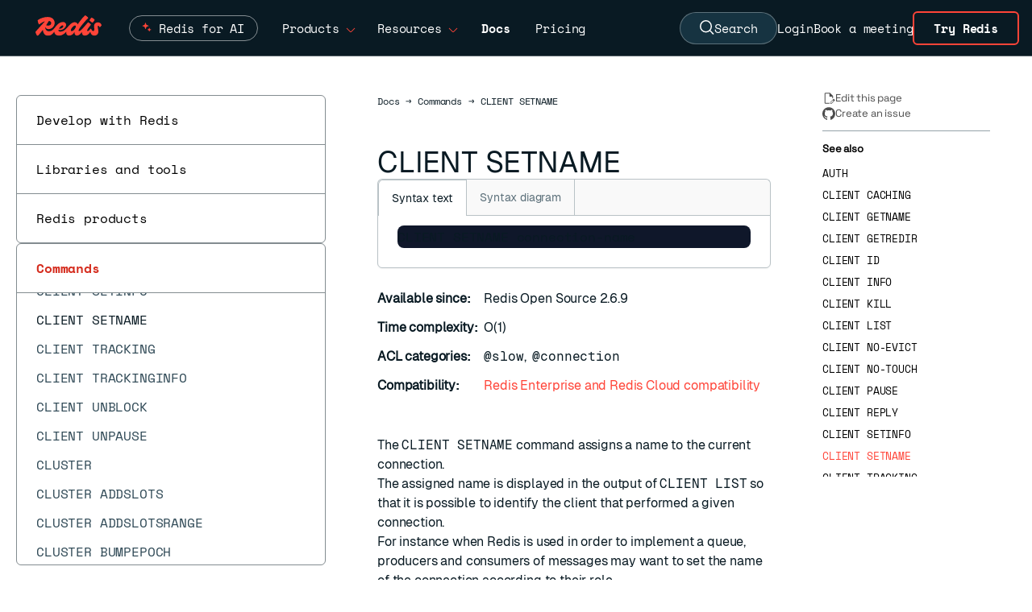

--- FILE ---
content_type: text/html
request_url: https://redis.io/docs/latest/commands/client-setname/
body_size: 32413
content:
<!doctype html>
<html lang="en" class="scroll-smooth w-full">
  <head>
    <meta charset="utf-8">
    <meta name="viewport" content="width=device-width, initial-scale=1, shrink-to-fit=no">
    <meta name="generator" content="Hugo 0.143.1">
    <link rel="alternate" type="text/markdown" href="https://redis.io/docs/latest/commands/client-setname/index.html.md">
    <meta name="robots" content="index, follow">
      <meta name="google-site-verification" content="suIo51jDr2z6o48kiD53RKtRvp-JgZ-njy8SWMdrkMo">
      <link rel="canonical" href="https://redis.io/docs/latest/commands/client-setname/" />
    <link rel="manifest" href="/docs/latest/images/favicons/site.webmanifest">
<meta name="theme-color" content="#ffffff">

<link rel="apple-touch-icon-precomposed" sizes="57x57" href="/docs/latest/images/favicons/apple-touch-icon-57x57.png" />
<link rel="apple-touch-icon-precomposed" sizes="114x114" href="/docs/latest/images/favicons/apple-touch-icon-114x114.png" />
<link rel="apple-touch-icon-precomposed" sizes="72x72" href="/docs/latest/images/favicons/apple-touch-icon-72x72.png" />
<link rel="apple-touch-icon-precomposed" sizes="144x144" href="/docs/latest/images/favicons/apple-touch-icon-144x144.png" />
<link rel="apple-touch-icon-precomposed" sizes="60x60" href="/docs/latest/images/favicons/apple-touch-icon-60x60.png" />
<link rel="apple-touch-icon-precomposed" sizes="120x120" href="/docs/latest/images/favicons/apple-touch-icon-120x120.png" />
<link rel="apple-touch-icon-precomposed" sizes="76x76" href="/docs/latest/images/favicons/apple-touch-icon-76x76.png" />
<link rel="apple-touch-icon-precomposed" sizes="152x152" href="/docs/latest/images/favicons/apple-touch-icon-152x152.png" />
<link rel="icon" type="image/png" href="/docs/latest/images/favicons/favicon-196x196.png" sizes="196x196" />
<link rel="icon" type="image/png" href="/docs/latest/images/favicons/favicon-96x96.png" sizes="96x96" />
<link rel="icon" type="image/png" href="/docs/latest/images/favicons/favicon-32x32.png" sizes="32x32" />
<link rel="icon" type="image/png" href="/docs/latest/images/favicons/favicon-16x16.png" sizes="16x16" />
<link rel="icon" type="image/png" href="/docs/latest/images/favicons/favicon-128.png" sizes="128x128" />
<meta name="application-name" content="&nbsp;"/>
<meta name="msapplication-TileColor" content="#FFFFFF" />
<meta name="msapplication-TileImage" content="/docs/latest/images/favicons/mstile-144x144.png" />
<meta name="msapplication-square70x70logo" content="/docs/latest/images/favicons/mstile-70x70.png" />
<meta name="msapplication-square150x150logo" content="/docs/latest/images/favicons/mstile-150x150.png" />
<meta name="msapplication-wide310x150logo" content="/docs/latest/images/favicons/mstile-310x150.png" /> 
<meta name="msapplication-square310x310logo" content="/docs/latest/images/favicons/mstile-310x310.png" />

    <title>CLIENT SETNAME | Docs</title>
    <meta name="description" content="Sets the connection name.">
    <meta property="og:url" content="https://redis.io/docs/latest/commands/client-setname/">
  <meta property="og:site_name" content="Docs">
  <meta property="og:title" content="CLIENT SETNAME">
  <meta property="og:description" content="Sets the connection name.">
  <meta property="og:locale" content="en">
  <meta property="og:type" content="article">
    <meta property="article:section" content="commands">
    <meta property="article:modified_time" content="2026-01-23T16:18:39-05:00">

  <meta itemprop="name" content="CLIENT SETNAME">
  <meta itemprop="description" content="Sets the connection name.">
  <meta itemprop="dateModified" content="2026-01-23T16:18:39-05:00">
  <meta itemprop="wordCount" content="227">
  <meta itemprop="keywords" content="Docs,Develop,Stack,Rs,Rc,Oss,Kubernetes,Clients">
  <meta name="twitter:card" content="summary">
  <meta name="twitter:title" content="CLIENT SETNAME">
  <meta name="twitter:description" content="Sets the connection name.">

  
  <link rel="preload" href="/docs/latest/scss/style.min.ffd35a3be9b20fcc50a3caf3964670dfd229adc7a66c976768747546ae98a824.css" as="style">
  <link href="/docs/latest/scss/style.min.ffd35a3be9b20fcc50a3caf3964670dfd229adc7a66c976768747546ae98a824.css" rel="stylesheet" integrity="">


    


  

<link href="/docs/latest/css/index.min.22170f730da7eed48b9907cfb9bf02adb0c88cd4cc20658262f241904b10c361.css" rel="stylesheet" />

    
  <script src='/docs/latest/js/cli.js' defer></script>
  <script src='/docs/latest/js/codetabs.js' defer></script>


    <script type="application/json" data-ai-metadata>{"acl_categories":["@slow","@connection"],"arguments":[{"display_text":"connection-name","name":"connection-name","type":"string"}],"arity":3,"categories":["docs","develop","stack","oss","rs","rc","oss","kubernetes","clients"],"command_flags":["noscript","loading","stale"],"complexity":"O(1)","description":"Sets the connection name.","group":"connection","location":"head","since":"2.6.9","syntax_fmt":"CLIENT SETNAME connection-name","title":"CLIENT SETNAME","tableOfContents":{"sections":[{"id":"redis-enterprise-and-redis-cloud-compatibility","title":"Redis Enterprise and Redis Cloud compatibility"},{"id":"return-information","title":"Return information"}]},"codeExamples":[]}</script>

    <style>
  @font-face {
    font-family: 'Space Mono';
    src: url('/docs/latest/fonts/SpaceMono-Regular.ttf') format('truetype');
    font-weight: 400;
    font-style: normal;
    font-display: swap;
  }

  @font-face {
    font-family: 'Space Mono';
    src: url('/docs/latest/fonts/SpaceMono-Bold.ttf') format('truetype');
    font-weight: 700;
    font-style: normal;
    font-display: swap;
  }

  @font-face {
    font-family: 'Space Grotesk';
    src: url('/docs/latest/fonts/SpaceGrotesk-VariableFont_wght.ttf') format('truetype');
    font-style: normal;
    font-display: swap;
  }

  @font-face {
    font-family: 'TT Trailers';
    src: url('/docs/latest/fonts/TT_Trailers_Bold.woff2') format('woff2');
    font-weight: 700;
    font-style: normal;
    font-display: swap;
  }

  @font-face {
    font-family: 'Geist';
    src: url('/docs/latest/fonts/Geist-Regular.woff2') format('woff2');
    font-weight: 400;
    font-style: normal;
    font-display: swap;
  }

  @font-face {
    font-family: 'Geist Mono';
    src: url('/docs/latest/fonts/GeistMono-Regular.woff2') format('woff2');
    font-weight: 400;
    font-style: normal;
    font-display: swap;
  }
  
</style>


<link rel="preload" href='/docs/latest/fonts/SpaceMono-Regular.ttf' as="font" type="font/ttf" crossorigin />
<link rel="preload" href='/docs/latest/fonts/SpaceMono-Bold.ttf' as="font" type="font/ttf" crossorigin />
<link rel="preload" href='/docs/latest/fonts/SpaceGrotesk-VariableFont_wght.ttf' as="font" type="font/ttf" crossorigin />
<link rel="preload" href='/docs/latest/fonts/TT_Trailers_Bold.woff2' as="font" type="font/woff2" crossorigin />
<link rel="preload" href='/docs/latest/fonts/Geist-Regular.woff2' as="font" type="font/woff2" crossorigin />
<link rel="preload" href='/docs/latest/fonts/GeistMono-Regular.woff2' as="font" type="font/woff2" crossorigin />


    
    <script>(function(w,d,s,l,i){w[l]=w[l]||[];w[l].push({'gtm.start':
        new Date().getTime(),event:'gtm.js'});var f=d.getElementsByTagName(s)[0],
        j=d.createElement(s),dl=l!='dataLayer'?'&l='+l:'';j.async=true;j.src=
        'https://www.googletagmanager.com/gtm.js?id='+i+dl;f.parentNode.insertBefore(j,f);
        })(window,document,'script','dataLayer','GTM-TKZ6J9R');</script>
    <script>window.HUGO_BASEURL = "https:\/\/redis.io\/docs\/latest\/"</script>

    <script src='/docs/latest/js/index.js' defer></script>
     
 <script>
  !function(){var i="analytics",analytics=window[i]=window[i]||[];if(!analytics.initialize)if(analytics.invoked)window.console&&console.error&&console.error("Segment snippet included twice.");else{analytics.invoked=!0;analytics.methods=["trackSubmit","trackClick","trackLink","trackForm","pageview","identify","reset","group","track","ready","alias","debug","page","screen","once","off","on","addSourceMiddleware","addIntegrationMiddleware","setAnonymousId","addDestinationMiddleware","register"];analytics.factory=function(e){return function(){if(window[i].initialized)return window[i][e].apply(window[i],arguments);var n=Array.prototype.slice.call(arguments);if(["track","screen","alias","group","page","identify"].indexOf(e)>-1){var c=document.querySelector("link[rel='canonical']");n.push({__t:"bpc",c:c&&c.getAttribute("href")||void 0,p:location.pathname,u:location.href,s:location.search,t:document.title,r:document.referrer})}n.unshift(e);analytics.push(n);return analytics}};for(var
n=0;n<analytics.methods.length;n++){var key=analytics.methods[n];analytics[key]=analytics.factory(key)}analytics.load=function(key,n){var t=document.createElement("script");t.type="text/javascript";t.async=!0;t.setAttribute("data-global-segment-analytics-key",i);t.src="https://cdn.segment.com/analytics.js/v1/" + key + "/analytics.min.js";var r=document.getElementsByTagName("script")[0];r.parentNode.insertBefore(t,r);analytics._loadOptions=n};analytics._writeKey="WRrz9T87YdiSbmMaU8rm2JAq7EFKp5H4";;analytics.SNIPPET_VERSION="5.2.0";
    analytics.load("WRrz9T87YdiSbmMaU8rm2JAq7EFKp5H4");
    if (window.location.href.indexOf('staging') === -1) {
      analytics.page();
    }
  }}();
</script>


<script src="https://cdn.amplitude.com/script/55136d5e066caf15692a50b4b609f0fc.engagement.js"></script>
<script>
  (function() {
    window.engagement.init("55136d5e066caf15692a50b4b609f0fc");

    var anonId = localStorage.getItem('ajs_anonymous_id');
    var deviceId = anonId ? anonId.replace(/"/g, '') : undefined;

    window.engagement.boot({
      user: {
        device_id: deviceId
      }
    });
  })();
</script>
    <script>
window['_fs_host'] = 'fullstory.com';
window['_fs_script'] = 'edge.fullstory.com/s/fs.js';
window['_fs_org'] = 'o-1BY118-na1';
window['_fs_namespace'] = 'FS';
!function(m,n,e,t,l,o,g,y){var s,f,a=function(h){
return!(h in m)||(m.console&&m.console.log&&m.console.log('FullStory namespace conflict. Please set window["_fs_namespace"].'),!1)}(e)
;function p(b){var h,d=[];function j(){h&&(d.forEach((function(b){var d;try{d=b[h[0]]&&b[h[0]](h[1])}catch(h){return void(b[3]&&b[3](h))}
d&&d.then?d.then(b[2],b[3]):b[2]&&b[2](d)})),d.length=0)}function r(b){return function(d){h||(h=[b,d],j())}}return b(r(0),r(1)),{
then:function(b,h){return p((function(r,i){d.push([b,h,r,i]),j()}))}}}a&&(g=m[e]=function(){var b=function(b,d,j,r){function i(i,c){
h(b,d,j,i,c,r)}r=r||2;var c,u=/Async$/;return u.test(b)?(b=b.replace(u,""),"function"==typeof Promise?new Promise(i):p(i)):h(b,d,j,c,c,r)}
;function h(h,d,j,r,i,c){return b._api?b._api(h,d,j,r,i,c):(b.q&&b.q.push([h,d,j,r,i,c]),null)}return b.q=[],b}(),y=function(b){function h(h){
"function"==typeof h[4]&&h[4](new Error(b))}var d=g.q;if(d){for(var j=0;j<d.length;j++)h(d[j]);d.length=0,d.push=h}},function(){
(o=n.createElement(t)).async=!0,o.crossOrigin="anonymous",o.src="https://"+l,o.onerror=function(){y("Error loading "+l)}
;var b=n.getElementsByTagName(t)[0];b&&b.parentNode?b.parentNode.insertBefore(o,b):n.head.appendChild(o)}(),function(){function b(){}
function h(b,h,d){g(b,h,d,1)}function d(b,d,j){h("setProperties",{type:b,properties:d},j)}function j(b,h){d("user",b,h)}function r(b,h,d){j({
uid:b},d),h&&j(h,d)}g.identify=r,g.setUserVars=j,g.identifyAccount=b,g.clearUserCookie=b,g.setVars=d,g.event=function(b,d,j){h("trackEvent",{
name:b,properties:d},j)},g.anonymize=function(){r(!1)},g.shutdown=function(){h("shutdown")},g.restart=function(){h("restart")},
g.log=function(b,d){h("log",{level:b,msg:d})},g.consent=function(b){h("setIdentity",{consent:!arguments.length||b})}}(),s="fetch",
f="XMLHttpRequest",g._w={},g._w[f]=m[f],g._w[s]=m[s],m[s]&&(m[s]=function(){return g._w[s].apply(this,arguments)}),g._v="2.0.0")
}(window,document,window._fs_namespace,"script",window._fs_script);
</script>
    
  </head>
  <body class="antialiased tracking-[-0.01em] bg-white w-full">
    <div hidden data-redis-metadata="page">{"acl_categories":["@slow","@connection"],"arguments":[{"display_text":"connection-name","name":"connection-name","type":"string"}],"arity":3,"categories":["docs","develop","stack","oss","rs","rc","oss","kubernetes","clients"],"command_flags":["noscript","loading","stale"],"complexity":"O(1)","description":"Sets the connection name.","duplicateOf":"head:data-ai-metadata","group":"connection","location":"body","since":"2.6.9","syntax_fmt":"CLIENT SETNAME connection-name","title":"CLIENT SETNAME","tableOfContents":{"sections":[{"id":"redis-enterprise-and-redis-cloud-compatibility","title":"Redis Enterprise and Redis Cloud compatibility"},{"id":"return-information","title":"Return information"}]},"codeExamples":[]}</div>

    <noscript><iframe src="https://www.googletagmanager.com/ns.html?id=GTM-TKZ6J9R"
        height="0" width="0" style="display:none;visibility:hidden"></iframe></noscript>
    

    <header
  class="sticky top-0 h-[70px] z-50 w-full border-b border-white border-opacity-30 bg-redis-ink-900 text-white font-mono text-[15px] flex justify-center">
  
  <div class="flex h-[70px] px-4 lg:pl-11 lg:pr-0 items-center self-center grow">
    <a class="relative text-redis-red-500 w-[82px] -mt-[5px] mr-[4px]" href="https://redis.io/">
      <svg width="100%" height="100%" viewBox="0 0 85 27" fill="none" xmlns="http://www.w3.org/2000/svg">
    <g clip-path="url(#clip0_8_219)">
        <path fill-rule="evenodd" clip-rule="evenodd" d="M75.2909 13.8125C75.2909 10.8448 77.4892 9.12284 80.2371 9.12284C82.2888 9.12284 84.1207 10.1121 85 12.5668C84.7435 13.8125 83.2047 15.2047 82.5453 15.4246C81.9957 14.2522 81.3728 13.556 80.7866 13.556C80.0539 13.556 80.0172 14.069 80.0172 14.7284C80.0172 15.1955 80.151 15.8834 80.3119 16.7112C80.5549 17.9615 80.8599 19.5309 80.8599 21.1401C80.8599 24.0711 78.8082 26.2328 75.6573 26.2328C72.7721 26.2328 71.1778 24.3414 70.4665 21.3198C68.5818 24.6972 65.8257 26.2328 63.7134 26.2328C60.411 26.2328 59.6338 23.7919 59.7121 21.3161C58.3852 23.6612 55.831 26.2328 53.3815 26.2328C50.8809 26.2328 49.9976 24.0563 50.2002 21.5215C48.702 24.3122 45.9919 26.2328 43.3793 26.2328C40.5442 26.2328 39.141 23.9806 39.5951 21.189C37.6878 23.5333 34.1374 26.2328 30.4461 26.2328C26.2373 26.2328 24.4053 23.9632 24.1882 21.1193C22.1568 24.375 19.4187 26.3427 16.1573 26.3427C11.4493 26.3427 9.76537 22.1561 9.52032 18.7315C7.77547 21.0681 5.81377 23.4923 3.40733 26.1961C3.15086 26.4526 2.93103 26.5991 2.67457 26.5991C1.8319 26.5991 0.109914 22.8621 0 21.4698C0.723099 20.3478 5.28119 15.3398 8.95093 11.3079C10.2409 9.89066 11.4211 8.594 12.2863 7.6291C10.0389 8.30726 7.72169 9.65975 4.79957 11.7608C4.28664 12.1272 2.85776 8.7931 2.8944 6.22845C6.26509 3.73707 11.3944 2.16164 15.5345 2.16164C21.3233 2.16164 24.6573 5.38578 24.6573 9.8556C24.6573 13.5927 21.5431 17.6961 17 17.8427C14.6377 17.904 13.1237 16.578 12.3494 14.9405C12.4419 17.473 13.7587 20.5905 17.2931 20.5905C21.1462 20.5905 22.9965 18.2646 25.7559 14.7958C25.9352 14.5704 26.1183 14.3403 26.306 14.1056C28.6509 11.2112 31.3621 8.64655 35.319 8.64655C37.7371 8.64655 39.3858 10.1487 39.3858 12.4203C39.3858 15.1681 36.1616 18.9784 31.6552 18.9784C30.8855 18.9784 30.1839 18.877 29.5917 18.6766C29.5768 18.7921 29.5668 18.9058 29.5668 19.0151C29.5668 20.2974 30.0431 21.0668 32.1315 21.0668C35.2091 21.0668 38.1034 19.2349 41.6207 14.9483C45.0647 10.7349 47.6659 8.90302 50.4138 8.90302C52.2687 8.90302 53.6765 9.90832 54.2969 11.6014C57.9796 6.28253 61.1038 2.51388 63.75 0C66.3513 1.09914 68.2198 3.26078 67.7069 3.70043C65.7651 5.45905 59.2802 12.5302 56.7155 16.7435C56.056 17.8427 55.4332 19.0517 55.4332 19.6379C55.4332 20.1875 55.7629 20.3707 56.1293 20.3707C57.8898 20.3707 61.4176 16.2147 64.4645 12.6253C65.6026 11.2845 66.6736 10.0228 67.5603 9.08621C69.6121 9.92888 71.7004 11.7241 71.1875 12.347C68.4763 15.5711 66.4246 18.2091 66.4246 19.7112C66.4246 20.1142 66.5711 20.3707 67.1207 20.3707C68.1466 20.3707 69.0991 19.4547 70.6746 17.5129C71.0043 17.1099 71.4073 17.1099 71.6638 17.7328C72.3599 19.4181 73.3858 20.3341 74.1918 20.3341C75.1444 20.3341 75.6207 19.4914 75.6207 18.2091C75.6207 17.3327 75.5137 16.3138 75.4217 15.4365C75.3521 14.7733 75.2909 14.191 75.2909 13.8125ZM16.194 13.3362C18.1358 13.3362 20.2608 12.2737 20.2608 10.1121C20.2608 8.80024 19.4466 7.59084 17.2708 7.22257C17.156 7.40192 17.042 7.58017 16.9287 7.75739C15.8231 9.4858 14.7804 11.116 13.7281 12.7095C14.3586 13.0636 15.156 13.3362 16.194 13.3362ZM35.8319 13.9957C35.8319 13.4095 35.4655 13.0065 34.8793 13.0065C33.4094 13.0065 31.1923 15.0693 30.149 17.0613C30.5341 17.2101 30.9862 17.2931 31.472 17.2931C34.0733 17.2931 35.8319 15.3147 35.8319 13.9957ZM45.4677 19.3082C45.4677 19.9677 45.834 20.4073 46.6034 20.4073C48.9849 20.4073 51.9526 16.0841 51.9526 14.3254C51.9526 13.5927 51.5496 13.153 50.8901 13.153C48.7285 13.153 45.4677 17.2565 45.4677 19.3082ZM76.0599 6.08207C75.2172 7.47431 73.9349 9.04974 73.4586 9.52603C71.2603 8.61008 69.2086 6.77819 69.5017 6.26525C70.3077 4.83638 71.6267 3.29758 72.103 2.82129C74.3012 3.73724 76.353 5.60577 76.0599 6.08207Z" fill="currentColor"/>
    </g>
    <defs>
        <clipPath id="clip0_8_219">
            <rect width="85" height="26.5991" fill="white"/>
        </clipPath>
    </defs>
</svg>
    
    </a>
    <div class="h-full flex items-center mx-4 grow">
      <div class="hidden lg:flex flex-row h-full items-center">
        <div class="group h-full px-2 xl:px-[14px]">
          <div class="flex flex-row h-full items-center cursor-pointer w-[18ch] justify-between">
            <div class="relative flex rounded-[20px] border border-white border-opacity-50 px-4 pl-9 py-1 transition-all duration-500 group-hover:border-[#ff4438]">
              <svg class="absolute top-0 left-[-112px] right-0 bottom-0 m-auto w-4 h-4" width="20" height="20" viewBox="0 0 20 20" fill="none" xmlns="http://www.w3.org/2000/svg">
                <path class="transform origin-center transition-transform duration-300 group-hover:scale-150" id="star-bottom" d="M11.1718 9.68706C11.2845 9.38235 11.7155 9.38235 11.8282 9.68706L12.3895 11.2037C12.4249 11.2995 12.5005 11.3751 12.5963 11.4105L14.1129 11.9717C14.4176 12.0845 14.4176 12.5155 14.1129 12.6282L12.5963 13.1895C12.5005 13.2249 12.4249 13.3004 12.3895 13.3962L11.8282 14.9129C11.7155 15.2176 11.2845 15.2176 11.1718 14.9129L10.6105 13.3962C10.5751 13.3004 10.4995 13.2249 10.4037 13.1895L8.88708 12.6282C8.58236 12.5155 8.58236 12.0845 8.88708 11.9717L10.4037 11.4105C10.4995 11.3751 10.5751 11.2995 10.6105 11.2037L11.1718 9.68706Z" fill="#FF4438"></path>
                <path class="transform origin-center transition-transform duration-300 group-hover:scale-50" id="star-top" d="M5.27175 1.68707C5.38451 1.38235 5.81549 1.38235 5.92825 1.68706L7.05666 4.73654C7.09211 4.83235 7.16764 4.90788 7.26344 4.94333L10.3129 6.07174C10.6176 6.18449 10.6176 6.61548 10.3129 6.72824L7.26344 7.85665C7.16764 7.8921 7.09211 7.96763 7.05666 8.06343L5.92825 11.1129C5.81549 11.4176 5.38451 11.4176 5.27175 11.1129L4.14334 8.06343C4.10789 7.96763 4.03236 7.8921 3.93656 7.85665L0.887077 6.72824C0.582361 6.61548 0.58236 6.18449 0.887077 6.07174L3.93656 4.94333C4.03236 4.90788 4.10789 4.83235 4.14334 4.73654L5.27175 1.68707Z" fill="#FF4438"></path>
              </svg>
              <a href="https://redis.io/redis-for-ai/" class="inline-block group-hover:font-bold">Redis for AI</a>
            </div>
          </div>
        </div>
        <div class="group h-full px-2 xl:px-[14px]">
          <div class="flex flex-row h-full items-center cursor-pointer w-[10ch] justify-between">
            <span class="inline-block group-hover:font-bold">Products</span>
            <span
              class="inline-block ml-2 mt-1 text-redis-red-500 group-hover:rotate-180 transition-all ease-in-out duration-200"><svg width="12" height="6" viewBox="0 0 12 6" fill="currentColor" xmlns="http://www.w3.org/2000/svg">
<path fill-rule="evenodd" clip-rule="evenodd" d="M5.29289 6L0.646484 1.35359L1.35359 0.646484L6.00004 5.29293L10.6465 0.646484L11.3536 1.35359L6.70718 6H5.29289Z"/>
</svg>
</span>
          </div>
          <div
  class="flex flex-col font-sans lg:hidden lg:group-hover:flex lg:absolute lg:left-20 lg:border lg:border-white lg:border-opacity-30 bg-redis-ink-900 lg:flex-row lg:rounded-b-md gap-8 text-[15px]">
  <div class="p-10">
    <h2 class="mb-6 border-b border-white border-opacity-30 pb-2 text-xs font-medium uppercase tracking-[2px] text-gray-300">
      Products</h2>
    <ul class="grid grid-cols-1 gap-x-7 gap-y-3.5">
      <li class="w-[16rem]">
        <a class="font-medium text-white hover:text-redis-red-500" href="https://redis.io/cloud/">
          Redis Cloud
          <p class="mt-2 text-xs font-normal text-gray-300">Fully managed and integrated with Google Cloud, Azure, and
            AWS.</p>
        </a>
      </li>
      <li class="w-[16rem]">
        <a class="font-medium text-white hover:text-redis-red-500" href="https://redis.io/software/">
          Redis Software
          <p class="mt-2 text-xs font-normal text-gray-300">Self-managed software with enterprise-grade compliance and
            reliability.</p>
        </a>
      </li>
      <li class="w-[16rem]">
        <a class="font-medium text-white hover:text-redis-red-500" href="https://redis.io/open-source/">
          Redis Open Source
          <p class="mt-2 text-xs font-normal text-gray-300">In-memory database for caching &amp; streaming.</p>
        </a>
      </li>
    </ul>

  </div>
  <div class="flex flex-col bg-redis-pen-800 p-8">
    <div class="mb-4">
      <h2 class="mb-6 border-b border-white border-opacity-30 pb-2 text-xs font-medium uppercase tracking-[2px] text-gray-300">
        Tools</h2>
      <ul class="space-y-4">
        <li><a class="font-medium text-white hover:text-redis-red-500" href="https://redis.io/langcache/">Redis
            LangCache</a></li>
        <li><a class="font-medium text-white hover:text-redis-red-500" href="https://redis.io/insight/">Redis
            Insight</a></li>
        <li><a class="font-medium text-white hover:text-redis-red-500" href="https://redis.io/data-integration/">Redis
            Data Integration</a></li>
        <li><a class="font-medium text-white hover:text-redis-red-500" href="https://redis.io/clients/">Clients
            & Connectors</a></li>
      </ul>
    </div>
    <div class="mt-auto">
      <h2 class="mb-6 pb-2 text-xs font-medium uppercase tracking-[2px] text-gray-300">Get Redis</h2><a
        class="w-9/12 rounded border-redis-pen-600 bg-redis-red-700 px-12 py-4 text-redis-white-200 font-sans font-bold text-[16px] weight-[400] hover:bg-redis-pen-900"
        href="https://redis.io/downloads/">Downloads</a>
    </div>
  </div>
</div>
        </div>
        <div class="group h-full px-2 xl:px-[14px]">
          <div class="flex flex-row h-full items-center cursor-pointer w-[11ch] justify-between">
            <span class="inline-block group-hover:font-bold">Resources</span>
            <span
              class="inline-block ml-2 mt-1 text-redis-red-500 group-hover:rotate-180 transition-all ease-in-out duration-200"><svg width="12" height="6" viewBox="0 0 12 6" fill="currentColor" xmlns="http://www.w3.org/2000/svg">
<path fill-rule="evenodd" clip-rule="evenodd" d="M5.29289 6L0.646484 1.35359L1.35359 0.646484L6.00004 5.29293L10.6465 0.646484L11.3536 1.35359L6.70718 6H5.29289Z"/>
</svg>
</span>
          </div>
          <div
  class="flex flex-col font-sans lg:hidden lg:group-hover:flex lg:absolute lg:left-20 lg:border lg:border-white lg:border-opacity-30 bg-redis-ink-900 lg:flex-row lg:rounded-b-md gap-8 text-[15px]">
  <div class="p-10">
    <div>
      <h2 class="mb-6 border-b border-white border-opacity-30 pb-2 text-xs font-medium uppercase tracking-[2px] text-gray-300">
        Connect</h2>
      <ul class="grid grid-cols-3 gap-x-7 gap-y-3.5">
        <li><a class="font-medium text-white hover:text-redis-red-500"
            href="https://redis.io/customers/">Customer Stories</a></li>
        <li><a class="font-medium text-white hover:text-redis-red-500"
            href="https://redis.io/partners/">Partners</a></li>
        <li><a class="font-medium text-white hover:text-redis-red-500"
            href="https://redis.io/support/">Support</a></li>
        <li><a class="font-medium text-white hover:text-redis-red-500"
            href="https://redis.io/community/">Community</a></li>
        <li><a class="font-medium text-white hover:text-redis-red-500" href="https://redis.io/events/">Events
            &amp; Webinars</a></li>
        <li><a class="font-medium text-white hover:text-redis-red-500"
            href="https://redis.io/services/professional-services/">Professional Services</a></li>
      </ul>
    </div>
    <div>
      <h2
        class="mb-6 mt-12 border-b border-white border-opacity-30 pb-2 text-xs font-medium uppercase tracking-[2px] text-gray-300">
        Learn</h2>
      <ul class="grid grid-cols-3 gap-x-7 gap-y-3.5">
        <li><a class="font-medium text-white hover:text-redis-red-500" href="https://redis.io/docs/">Docs</a>
        </li>
        <li><a class="font-medium text-white hover:text-redis-red-500"
            href="https://redis.io/commands/">Commands</a></li>
        <li><a class="font-medium text-white hover:text-redis-red-500" href="https://redis.io/docs/latest/get-started/">Quick
            starts</a></li>
        <li><a class="font-medium text-white hover:text-redis-red-500"
            href="https://redis.io/learn/">Tutorials</a></li>
        <li><a class="font-medium text-white hover:text-redis-red-500"
            href="https://university.redis.io/">University</a></li>
        <li><a class="font-medium text-white hover:text-redis-red-500" href="https://redis.io/kb/">FAQs</a></li>
        <li><a class="font-medium text-white hover:text-redis-red-500"
            href="https://redis.io/resources/">Resources</a></li>
        <li><a class="font-medium text-white hover:text-redis-red-500" href="https://redis.io/blog/">Blog</a>
        </li>
      </ul>
    </div>
  </div>
  <div class="flex flex-col bg-redis-pen-800 p-10">
    <div class="mb-4">
      <h2 class="mb-6 border-b border-white border-opacity-30 pb-2 text-xs font-medium uppercase tracking-[2px] text-gray-300">
        Latest</h2>
      <ul class="space-y-4">
        <li><a class="font-medium text-white hover:text-redis-red-500"
            href="https://redis.io/release/">Releases</a></li>
        <li><a class="font-medium text-white hover:text-redis-red-500" href="https://redis.io/company/news/">News
            &amp; Updates</a></li>
      </ul>
    </div>
    <div class="mt-auto">
      <h2 class="mb-6 pb-2 text-xs font-medium uppercase tracking-[2px] text-gray-300">See how it works</h2><a
        class="w-9/12 rounded border-redis-pen-600 bg-redis-red-700 px-6 py-4 text-redis-white-200 font-sans font-bold text-[16px] weight-[400] hover:bg-redis-pen-900"
        href="https://redis.io/demo-center/"><span>Visit Demo Center</span></a>
    </div>
  </div>
</div>
        </div>
      </div>
      <a class="hidden lg:flex group flex-row items-center px-4" href="https://redis.io/docs/"><span
          class="font-bold">Docs</span></a>
      <a class="hidden lg:flex group flex-row items-center px-4" href="https://redis.io/pricing/"><span
          class="group-hover:font-bold">Pricing</span></a>
    </div>

    <div class="h-full flex gap-[18px] xl:gap-7 items-center text-center">
      <button id="search-button" type="button" class="hidden lg:flex items-center gap-2 px-6 py-2 bg-[#163341] text-white rounded-full border border-white border-opacity-30 hover:bg-[#1a3a4a] hover:border-opacity-50 transition-colors">
        <svg width="18" height="19" viewBox="0 0 18 19" stroke="currentColor" fill="none" xmlns="http://www.w3.org/2000/svg">
  <path d="M14.25 7.72059C14.25 11.591 11.2076 14.6912 7.5 14.6912C3.79242 14.6912 0.75 11.591 0.75 7.72059C0.75 3.8502 3.79242 0.75 7.5 0.75C11.2076 0.75 14.25 3.8502 14.25 7.72059Z" stroke-width="1.5"/>
  <path d="M12 12.3529L17 17.5" stroke-width="1.5"/>
  </svg>
  
        Search
      </button>
      <a class="hidden lg:block py-1 transition-colors hover:text-redis-red-500"
        href="https://cloud.redis.io/">Login</a>
      <a class="hidden lg:block py-1 transition-colors hover:text-redis-red-500" href="https://redis.io/meeting/">Book a
        meeting</a>
      <a class="hidden lg:inline-flex items-center justify-center px-6 py-2 mr-4 border-2 border-redis-red-500 text-white font-bold rounded-md hover:bg-redis-red-500 transition-colors"
        href="https://redis.io/try-free/">Try Redis</a>
      <button id="search-button-mobile" type="button" class="lg:hidden p-1 mt-1 transition-colors hover:text-redis-red-500">
        <span class="sr-only">Open search</span>
        <svg width="18" height="19" viewBox="0 0 18 19" stroke="currentColor" fill="none" xmlns="http://www.w3.org/2000/svg">
  <path d="M14.25 7.72059C14.25 11.591 11.2076 14.6912 7.5 14.6912C3.79242 14.6912 0.75 11.591 0.75 7.72059C0.75 3.8502 3.79242 0.75 7.5 0.75C11.2076 0.75 14.25 3.8502 14.25 7.72059Z" stroke-width="1.5"/>
  <path d="M12 12.3529L17 17.5" stroke-width="1.5"/>
  </svg>
  
      </button>
      <button data-menu-toggle aria-expanded="false" type="button"
        class="menu-toggle lg:hidden p-1 mt-1 transition-colors hover:text-redis-red-500">
        <span class="sr-only">Open main menu</span>
        <svg width="24" height="18" viewBox="0 0 24 18" fill="currentColor" xmlns="http://www.w3.org/2000/svg">
  <rect width="24" height="1.5"/>
  <rect y="8.25" width="24" height="1.5" />
  <rect y="16.5" width="24" height="1.5"/>
</svg>
  
      </button>
    </div>

  </div>

  <nav data-menu
    class="hidden absolute left-0 top-[70px] h-[calc(100vh-70px)] w-full overflow-y-auto bg-redis-ink-900 pb-12 xl:hidden">
    <ul class="space-y-4 bg-redis-ink-900 p-4">
      <li data-products-mobile-menu-toggle aria-expanded="false" class="border-b border-b-white border-opacity-30 py-4 last:border-none">
        <div class="flex items-center justify-between">
          <a href="https://redis.io/redis-for-ai/" class="text-lg font-medium flex items-center gap-2 text-white">Redis for AI
            <svg class="" width="16" height="16" viewBox="0 0 16 16" fill="none" xmlns="http://www.w3.org/2000/svg">
            <path class="transform origin-center transition-transform duration-300 group-hover:scale-150" id="star-bottom" d="M11.1718 9.68706C11.2845 9.38235 11.7155 9.38235 11.8282 9.68706L12.3895 11.2037C12.4249 11.2995 12.5005 11.3751 12.5963 11.4105L14.1129 11.9717C14.4176 12.0845 14.4176 12.5155 14.1129 12.6282L12.5963 13.1895C12.5005 13.2249 12.4249 13.3004 12.3895 13.3962L11.8282 14.9129C11.7155 15.2176 11.2845 15.2176 11.1718 14.9129L10.6105 13.3962C10.5751 13.3004 10.4995 13.2249 10.4037 13.1895L8.88708 12.6282C8.58236 12.5155 8.58236 12.0845 8.88708 11.9717L10.4037 11.4105C10.4995 11.3751 10.5751 11.2995 10.6105 11.2037L11.1718 9.68706Z" fill="#FF4438"></path>
            <path class="transform origin-center transition-transform duration-300 group-hover:scale-50" id="star-top" d="M5.27175 1.68707C5.38451 1.38235 5.81549 1.38235 5.92825 1.68706L7.05666 4.73654C7.09211 4.83235 7.16764 4.90788 7.26344 4.94333L10.3129 6.07174C10.6176 6.18449 10.6176 6.61548 10.3129 6.72824L7.26344 7.85665C7.16764 7.8921 7.09211 7.96763 7.05666 8.06343L5.92825 11.1129C5.81549 11.4176 5.38451 11.4176 5.27175 11.1129L4.14334 8.06343C4.10789 7.96763 4.03236 7.8921 3.93656 7.85665L0.887077 6.72824C0.582361 6.61548 0.58236 6.18449 0.887077 6.07174L3.93656 4.94333C4.03236 4.90788 4.10789 4.83235 4.14334 4.73654L5.27175 1.68707Z" fill="#FF4438"></path>
          </svg></a>
        </div>
      </li>
      <li data-products-mobile-menu-toggle aria-expanded="false" class="border-b border-b-white border-opacity-30 py-4 last:border-none">
        <div class="flex items-center justify-between"><span class="text-lg font-medium text-white">Products</span>
          <button>
            <span data-products-mobile-menu-open-icon><svg width="12" height="12" viewBox="0 0 12 12" fill="none" xmlns="http://www.w3.org/2000/svg">
    <path d="M12 6L-4.76837e-07 6" stroke="#FF4438" />
    <path d="M6 12L6 -4.76837e-07" stroke="#FF4438" />
</svg></span>
            <span data-products-mobile-menu-close-icon class="hidden"><svg width="12" height="12" viewBox="0 0 12 12" fill="none" xmlns="http://www.w3.org/2000/svg">
    <path d="M12 6L-4.76837e-07 6" stroke="#FF4438" />
</svg></span>
          </button>
        </div>
        <div data-products-mobile-menu class="hidden">
    <ul class="space-y-4 py-4">
        <li class="active:text-redis-red-500">
            <a class="block w-full py-2 text-white" href="https://redis.io/cloud/">
                Redis Cloud
                <p class="mt-2 text-xs font-normal text-gray-300">Fully managed and integrated with Google Cloud, Azure,
                    and AWS.</p>
            </a>
        </li>
        <li class="active:text-redis-red-500">
            <a class="block w-full py-2 text-white" href="https://redis.io/software/">
                Redis Software
                <p class="mt-2 text-xs font-normal text-gray-300">Self-managed software with enterprise-grade compliance
                    and reliability.</p>
            </a>
        </li>
        <li class="active:text-redis-red-500">
            <a class="block w-full py-2 text-white" href="https://redis.io/open-source/">
                Redis Open Source
                <p class="mt-2 text-xs font-normal text-gray-300">In-memory database for caching &amp; streaming.</p>
            </a>
        </li>
    </ul>
    <div class="flex flex-col pt-4">
        <div class="mb-4">
            <h2 class="mb-6 pb-2 text-xs uppercase tracking-[2px] text-gray-300">Tools</h2>
            <ul class="space-y-4">
                <li class="active:text-redis-red-500"><a class="block w-full py-2 text-white"
                        href="https://redis.io/langcache/">Redis LangCache</a></li>
                <li class="active:text-redis-red-500"><a class="block w-full py-2 text-white"
                        href="https://redis.io/insight/">Redis Insight</a></li>
                <li class="active:text-redis-red-500"><a class="block w-full py-2 text-white"
                        href="https://redis.io/data-integration/">Redis Data Integration</a></li>
                <li class="active:text-redis-red-500"><a class="block w-full py-2 text-white"
                        href="https://redis.io/clients/">Clients & Connectors</a></li>
            </ul>
        </div>
        <div class="pt-4">
            <h2 class="mb-6 pb-2 text-xs uppercase tracking-[2px] text-gray-300">Get Redis</h2>
            <div class="flex text-center"><a
                    class="w-full rounded border border-redis-pen-600 bg-redis-red-700 py-4 text-redis-white-200 font-sans font-bold active:bg-redis-pen-900 active:text-white"
                    href="https://redis.io/downloads/">Downloads</a></div>
        </div>
    </div>
</div>
      </li>
      <li data-resources-mobile-menu-toggle aria-expanded="false" class="border-b border-b-white border-opacity-30 py-4 last:border-none">
        <div class="flex items-center justify-between"><span class="text-lg font-medium text-white">Resources</span>
          <button>
            <span data-resources-mobile-menu-open-icon><svg width="12" height="12" viewBox="0 0 12 12" fill="none" xmlns="http://www.w3.org/2000/svg">
    <path d="M12 6L-4.76837e-07 6" stroke="#FF4438" />
    <path d="M6 12L6 -4.76837e-07" stroke="#FF4438" />
</svg></span>
            <span data-resources-mobile-menu-close-icon class="hidden"><svg width="12" height="12" viewBox="0 0 12 12" fill="none" xmlns="http://www.w3.org/2000/svg">
    <path d="M12 6L-4.76837e-07 6" stroke="#FF4438" />
</svg></span>
          </button>
        </div>
        <div data-resources-mobile-menu class="hidden">
    <ul class="py-4">
        <li class="active:text-redis-red-500"><a class="block w-full py-4 text-white" href="https://redis.io/customers/">Customer
                Stories</a></li>
        <li class="active:text-redis-red-500"><a class="block w-full py-4 text-white"
                href="https://redis.io/partners/">Partners</a></li>
        <li class="active:text-redis-red-500"><a class="block w-full py-4 text-white" href="https://redis.io/support/">Support</a>
        </li>
        <li class="active:text-redis-red-500"><a class="block w-full py-4 text-white"
                href="https://redis.io/community/">Community</a></li>
        <li class="active:text-redis-red-500"><a class="block w-full py-4 text-white" href="https://redis.io/events/">Events
                &amp; Webinars</a></li>
        <li class="active:text-redis-red-500"><a class="block w-full py-4 text-white"
                href="https://redis.io/services/professional-services/">Professional Services</a></li>
    </ul>
    <div class="flex flex-col pt-4">
        <div class="mb-4">
            <h2 class="pb-2 text-xs uppercase tracking-[2px] text-gray-300">Learn</h2>
            <ul>
                <li class="active:text-redis-red-500"><a class="block w-full py-4 text-white"
                        href="https://redis.io/docs/">Docs</a></li>
                <li class="active:text-redis-red-500"><a class="block w-full py-4 text-white"
                        href="https://redis.io/commands/">Commands</a></li>
                <li class="active:text-redis-red-500"><a class="block w-full py-4 text-white" href="https://redis.io/docs/latest/get-started/">Quick
                        starts</a></li>
                <li class="active:text-redis-red-500"><a class="block w-full py-4 text-white"
                        href="https://redis.io/learn/">Tutorials</a></li>
                <li class="active:text-redis-red-500"><a class="block w-full py-4 text-white"
                        href="https://university.redis.io/">University</a></li>
                <li class="active:text-redis-red-500"><a class="block w-full py-4 text-white" href="https://redis.io/kb/">FAQs</a></li>
                <li class="active:text-redis-red-500"><a class="block w-full py-4 text-white"
                        href="https://redis.io/resources/">Resources</a></li>
                <li class="active:text-redis-red-500"><a class="block w-full py-4 text-white"
                        href="https://redis.io/blog/">Blog</a></li>
            </ul>
        </div>
    </div>
    <div class="flex flex-col bg-redis-pen-800 pt-4">
        <div class="mb-4">
            <h2 class="pb-2 text-xs uppercase tracking-[2px] text-gray-300">Latest</h2>
            <ul class="space-y-4">
                <li class="active:text-redis-red-500"><a class="block w-full py-4 text-white"
                        href="https://redis.io/release/">Releases</a></li>
                <li class="active:text-redis-red-500"><a class="block w-full py-4 text-white"
                        href="https://redis.io/company/news/">News &amp; Updates</a></li>
            </ul>
        </div>
    </div>
    <div class="flex flex-col bg-redis-pen-800 pt-4">
        <div class="mb-4">
            <h2 class="mb-6 pb-2 text-xs uppercase tracking-[2px] text-gray-300">See how it works</h2>
            <div class="flex text-center"><a
                    class="w-full rounded border border-redis-pen-600 bg-redis-red-700 py-4 text-redis-white-200 font-sans font-bold active:bg-redis-pen-900 active:text-white"
                    href="https://redis.io/demo-center/">Visit Demo Center</a></div>
        </div>
    </div>
</div>
      </li>
      <li class="border-b border-b-white border-opacity-30">
        <div class="flex items-center justify-between"><a href="https://redis.io/docs/" class="block py-4 w-full text-lg font-medium text-white">Docs</a></div>
      </li>
      <li>
        <div class="flex items-center justify-between"><a href="https://redis.io/pricing/" class="block py-4 w-full text-lg font-medium text-white">Pricing</a></div>
      </li>
    </ul>
    <ul class="pt-6">
      <li class="mx-auto flex w-11/12 text-center"><a
          class="my-2 w-full rounded-md border border-redis-pen-600 bg-redis-red-700 py-3 text-redis-white-200 font-sans font-bold active:bg-redis-pen-900 active:text-white"
          href="https://redis.io/try-free/">Try Redis</a></li>
      <li class="mx-auto flex w-11/12 text-center"><a
          class="my-2 w-full rounded-md border border-redis-pen-600 py-3 active:bg-redis-pen-800 active:text-white"
          href="https://redis.io/meeting/">Book a meeting</a></li>
      <li class="mx-auto flex w-11/12 text-center">
        <a class="my-2 w-full py-3 active:text-redis-red-500" href="https://cloud.redis.io/">
          Login
          <svg style="display:inline" width="12" height="11" viewBox="0 0 12 11" fill="none" xmlns="http://www.w3.org/2000/svg">
    <path
        d="M12.0001 6.1931V4.6571L7.55212 0.209105L6.73612 1.0251L10.1441 4.4331L10.9441 4.8811L10.8641 5.0731L10.1441 4.8491L0 4.8491L-5.96046e-08 6.0011H10.1441L10.8641 5.7771L10.9441 5.9691L10.1441 6.4171L6.73612 9.8251L7.55212 10.6411L12.0001 6.1931Z"
        fill="#091A23" />
</svg>
        </a>
      </li>
    </ul>
  </nav>
</header>

<script>
  function openPage(page) {
    if (!page) {
      document.getElementById('headerLogo').classList.remove('hidden');
      document.getElementById('headerBack').classList.add('hidden');
      document.getElementById('headerMenu').classList.remove('hidden');
      document.querySelectorAll('.menuPage').forEach(menuPage => menuPage.classList.add('hidden'));
    } else {
      document.getElementById('headerLogo').classList.add('hidden');
      document.getElementById('headerBack').classList.remove('hidden');
      document.getElementById('headerMenu').classList.add('hidden');
      document.getElementById(page + 'Page').classList.remove('hidden');
    }
  }
</script>


    
  
  
  <main class="docs w-full max-w-[1920px] mx-auto px-5 flex flex-col md:flex-row overflow-hidden">
    


<div class="md:block w-full md:w-96 h-fit md:h-full shrink-0 text-base font-mono font-normal py-6">
  <nav id="sidebar" class="max-h-[calc(100vh-7rem)] min-h-96 flex flex-col gap-4 w-full md:w-96 z-40 bg-white md:fixed md:pt-6 h-fit md:h-full leading-7">
    <div class='min-h-0  border border-opacity-50 border-redis-ink-900 rounded-md flex flex-col  shrink-0 '>
        <a class='px-6 py-4 rounded-t-md hover:bg-redis-pen-200 ' href='/docs/latest/develop'>Develop with Redis</a>
        
        <a class='px-6 py-4 hover:bg-redis-pen-200 border-t border-redis-ink-900 border-opacity-50 ' href='/docs/latest/integrate'>Libraries and tools</a>
        
        <a class='px-6 py-4 rounded-b-md hover:bg-redis-pen-200 border-t border-redis-ink-900 border-opacity-50 ' href='/docs/latest/operate'>Redis products</a>
        
      </div>
      <div class='min-h-0 border border-opacity-50 border-redis-ink-900 rounded-md flex flex-col '>
        <a class='px-6 py-4 hover:bg-redis-pen-200 text-redis-red-600  font-bold ' href='/docs/latest/commands'>Commands</a>
        
          <ul class="md:block overflow-y-auto grow pr-6 border-t border-opacity-50 border-redis-ink-900">
            <li class="my-2">
      <a class="pl-6 flex  text-redis-pen-700 hover:text-redis-pen-600 " href="/docs/latest/commands/redis-8-4-commands/">
        <span>Redis 8.4 Commands</span>
      </a>
      
    <li class="my-2">
      <a class="pl-6 flex  text-redis-pen-700 hover:text-redis-pen-600 " href="/docs/latest/commands/redis-8-2-commands/">
        <span>Redis 8.2 Commands</span>
      </a>
      
    <li class="my-2">
      <a class="pl-6 flex  text-redis-pen-700 hover:text-redis-pen-600 " href="/docs/latest/commands/redis-8-0-commands/">
        <span>Redis 8.0 Commands</span>
      </a>
      
    <li class="my-2">
      <a class="pl-6 flex  text-redis-pen-700 hover:text-redis-pen-600 " href="/docs/latest/commands/redis-7-4-commands/">
        <span>Redis 7.4 Commands</span>
      </a>
      
    <li class="my-2">
      <a class="pl-6 flex  text-redis-pen-700 hover:text-redis-pen-600 " href="/docs/latest/commands/redis-7-2-commands/">
        <span>Redis 7.2 Commands</span>
      </a>
      
    <li class="my-2">
      <a class="pl-6 flex  text-redis-pen-700 hover:text-redis-pen-600 " href="/docs/latest/commands/redis-6-2-commands/">
        <span>Redis 6.2 Commands</span>
      </a>
      
    <li class="my-2">
      <a class="pl-6 flex  text-redis-pen-700 hover:text-redis-pen-600 " href="/docs/latest/commands/acl/">
        <span>ACL</span>
      </a>
      
    <li class="my-2">
      <a class="pl-6 flex  text-redis-pen-700 hover:text-redis-pen-600 " href="/docs/latest/commands/acl-cat/">
        <span>ACL CAT</span>
      </a>
      
    <li class="my-2">
      <a class="pl-6 flex  text-redis-pen-700 hover:text-redis-pen-600 " href="/docs/latest/commands/acl-deluser/">
        <span>ACL DELUSER</span>
      </a>
      
    <li class="my-2">
      <a class="pl-6 flex  text-redis-pen-700 hover:text-redis-pen-600 " href="/docs/latest/commands/acl-dryrun/">
        <span>ACL DRYRUN</span>
      </a>
      
    <li class="my-2">
      <a class="pl-6 flex  text-redis-pen-700 hover:text-redis-pen-600 " href="/docs/latest/commands/acl-genpass/">
        <span>ACL GENPASS</span>
      </a>
      
    <li class="my-2">
      <a class="pl-6 flex  text-redis-pen-700 hover:text-redis-pen-600 " href="/docs/latest/commands/acl-getuser/">
        <span>ACL GETUSER</span>
      </a>
      
    <li class="my-2">
      <a class="pl-6 flex  text-redis-pen-700 hover:text-redis-pen-600 " href="/docs/latest/commands/acl-help/">
        <span>ACL HELP</span>
      </a>
      
    <li class="my-2">
      <a class="pl-6 flex  text-redis-pen-700 hover:text-redis-pen-600 " href="/docs/latest/commands/acl-list/">
        <span>ACL LIST</span>
      </a>
      
    <li class="my-2">
      <a class="pl-6 flex  text-redis-pen-700 hover:text-redis-pen-600 " href="/docs/latest/commands/acl-load/">
        <span>ACL LOAD</span>
      </a>
      
    <li class="my-2">
      <a class="pl-6 flex  text-redis-pen-700 hover:text-redis-pen-600 " href="/docs/latest/commands/acl-log/">
        <span>ACL LOG</span>
      </a>
      
    <li class="my-2">
      <a class="pl-6 flex  text-redis-pen-700 hover:text-redis-pen-600 " href="/docs/latest/commands/acl-save/">
        <span>ACL SAVE</span>
      </a>
      
    <li class="my-2">
      <a class="pl-6 flex  text-redis-pen-700 hover:text-redis-pen-600 " href="/docs/latest/commands/acl-setuser/">
        <span>ACL SETUSER</span>
      </a>
      
    <li class="my-2">
      <a class="pl-6 flex  text-redis-pen-700 hover:text-redis-pen-600 " href="/docs/latest/commands/acl-users/">
        <span>ACL USERS</span>
      </a>
      
    <li class="my-2">
      <a class="pl-6 flex  text-redis-pen-700 hover:text-redis-pen-600 " href="/docs/latest/commands/acl-whoami/">
        <span>ACL WHOAMI</span>
      </a>
      
    <li class="my-2">
      <a class="pl-6 flex  text-redis-pen-700 hover:text-redis-pen-600 " href="/docs/latest/commands/append/">
        <span>APPEND</span>
      </a>
      
    <li class="my-2">
      <a class="pl-6 flex  text-redis-pen-700 hover:text-redis-pen-600 " href="/docs/latest/commands/asking/">
        <span>ASKING</span>
      </a>
      
    <li class="my-2">
      <a class="pl-6 flex  text-redis-pen-700 hover:text-redis-pen-600 " href="/docs/latest/commands/auth/">
        <span>AUTH</span>
      </a>
      
    <li class="my-2">
      <a class="pl-6 flex  text-redis-pen-700 hover:text-redis-pen-600 " href="/docs/latest/commands/bf.add/">
        <span>BF.ADD</span>
      </a>
      
    <li class="my-2">
      <a class="pl-6 flex  text-redis-pen-700 hover:text-redis-pen-600 " href="/docs/latest/commands/bf.card/">
        <span>BF.CARD</span>
      </a>
      
    <li class="my-2">
      <a class="pl-6 flex  text-redis-pen-700 hover:text-redis-pen-600 " href="/docs/latest/commands/bf.exists/">
        <span>BF.EXISTS</span>
      </a>
      
    <li class="my-2">
      <a class="pl-6 flex  text-redis-pen-700 hover:text-redis-pen-600 " href="/docs/latest/commands/bf.info/">
        <span>BF.INFO</span>
      </a>
      
    <li class="my-2">
      <a class="pl-6 flex  text-redis-pen-700 hover:text-redis-pen-600 " href="/docs/latest/commands/bf.insert/">
        <span>BF.INSERT</span>
      </a>
      
    <li class="my-2">
      <a class="pl-6 flex  text-redis-pen-700 hover:text-redis-pen-600 " href="/docs/latest/commands/bf.loadchunk/">
        <span>BF.LOADCHUNK</span>
      </a>
      
    <li class="my-2">
      <a class="pl-6 flex  text-redis-pen-700 hover:text-redis-pen-600 " href="/docs/latest/commands/bf.madd/">
        <span>BF.MADD</span>
      </a>
      
    <li class="my-2">
      <a class="pl-6 flex  text-redis-pen-700 hover:text-redis-pen-600 " href="/docs/latest/commands/bf.mexists/">
        <span>BF.MEXISTS</span>
      </a>
      
    <li class="my-2">
      <a class="pl-6 flex  text-redis-pen-700 hover:text-redis-pen-600 " href="/docs/latest/commands/bf.reserve/">
        <span>BF.RESERVE</span>
      </a>
      
    <li class="my-2">
      <a class="pl-6 flex  text-redis-pen-700 hover:text-redis-pen-600 " href="/docs/latest/commands/bf.scandump/">
        <span>BF.SCANDUMP</span>
      </a>
      
    <li class="my-2">
      <a class="pl-6 flex  text-redis-pen-700 hover:text-redis-pen-600 " href="/docs/latest/commands/bgrewriteaof/">
        <span>BGREWRITEAOF</span>
      </a>
      
    <li class="my-2">
      <a class="pl-6 flex  text-redis-pen-700 hover:text-redis-pen-600 " href="/docs/latest/commands/bgsave/">
        <span>BGSAVE</span>
      </a>
      
    <li class="my-2">
      <a class="pl-6 flex  text-redis-pen-700 hover:text-redis-pen-600 " href="/docs/latest/commands/bitcount/">
        <span>BITCOUNT</span>
      </a>
      
    <li class="my-2">
      <a class="pl-6 flex  text-redis-pen-700 hover:text-redis-pen-600 " href="/docs/latest/commands/bitfield/">
        <span>BITFIELD</span>
      </a>
      
    <li class="my-2">
      <a class="pl-6 flex  text-redis-pen-700 hover:text-redis-pen-600 " href="/docs/latest/commands/bitfield_ro/">
        <span>BITFIELD_RO</span>
      </a>
      
    <li class="my-2">
      <a class="pl-6 flex  text-redis-pen-700 hover:text-redis-pen-600 " href="/docs/latest/commands/bitop/">
        <span>BITOP</span>
      </a>
      
    <li class="my-2">
      <a class="pl-6 flex  text-redis-pen-700 hover:text-redis-pen-600 " href="/docs/latest/commands/bitpos/">
        <span>BITPOS</span>
      </a>
      
    <li class="my-2">
      <a class="pl-6 flex  text-redis-pen-700 hover:text-redis-pen-600 " href="/docs/latest/commands/blmove/">
        <span>BLMOVE</span>
      </a>
      
    <li class="my-2">
      <a class="pl-6 flex  text-redis-pen-700 hover:text-redis-pen-600 " href="/docs/latest/commands/blmpop/">
        <span>BLMPOP</span>
      </a>
      
    <li class="my-2">
      <a class="pl-6 flex  text-redis-pen-700 hover:text-redis-pen-600 " href="/docs/latest/commands/blpop/">
        <span>BLPOP</span>
      </a>
      
    <li class="my-2">
      <a class="pl-6 flex  text-redis-pen-700 hover:text-redis-pen-600 " href="/docs/latest/commands/brpop/">
        <span>BRPOP</span>
      </a>
      
    <li class="my-2">
      <a class="pl-6 flex  text-redis-pen-700 hover:text-redis-pen-600 " href="/docs/latest/commands/brpoplpush/">
        <span>BRPOPLPUSH</span>
      </a>
      
    <li class="my-2">
      <a class="pl-6 flex  text-redis-pen-700 hover:text-redis-pen-600 " href="/docs/latest/commands/bzmpop/">
        <span>BZMPOP</span>
      </a>
      
    <li class="my-2">
      <a class="pl-6 flex  text-redis-pen-700 hover:text-redis-pen-600 " href="/docs/latest/commands/bzpopmax/">
        <span>BZPOPMAX</span>
      </a>
      
    <li class="my-2">
      <a class="pl-6 flex  text-redis-pen-700 hover:text-redis-pen-600 " href="/docs/latest/commands/bzpopmin/">
        <span>BZPOPMIN</span>
      </a>
      
    <li class="my-2">
      <a class="pl-6 flex  text-redis-pen-700 hover:text-redis-pen-600 " href="/docs/latest/commands/cf.add/">
        <span>CF.ADD</span>
      </a>
      
    <li class="my-2">
      <a class="pl-6 flex  text-redis-pen-700 hover:text-redis-pen-600 " href="/docs/latest/commands/cf.addnx/">
        <span>CF.ADDNX</span>
      </a>
      
    <li class="my-2">
      <a class="pl-6 flex  text-redis-pen-700 hover:text-redis-pen-600 " href="/docs/latest/commands/cf.count/">
        <span>CF.COUNT</span>
      </a>
      
    <li class="my-2">
      <a class="pl-6 flex  text-redis-pen-700 hover:text-redis-pen-600 " href="/docs/latest/commands/cf.del/">
        <span>CF.DEL</span>
      </a>
      
    <li class="my-2">
      <a class="pl-6 flex  text-redis-pen-700 hover:text-redis-pen-600 " href="/docs/latest/commands/cf.exists/">
        <span>CF.EXISTS</span>
      </a>
      
    <li class="my-2">
      <a class="pl-6 flex  text-redis-pen-700 hover:text-redis-pen-600 " href="/docs/latest/commands/cf.info/">
        <span>CF.INFO</span>
      </a>
      
    <li class="my-2">
      <a class="pl-6 flex  text-redis-pen-700 hover:text-redis-pen-600 " href="/docs/latest/commands/cf.insert/">
        <span>CF.INSERT</span>
      </a>
      
    <li class="my-2">
      <a class="pl-6 flex  text-redis-pen-700 hover:text-redis-pen-600 " href="/docs/latest/commands/cf.insertnx/">
        <span>CF.INSERTNX</span>
      </a>
      
    <li class="my-2">
      <a class="pl-6 flex  text-redis-pen-700 hover:text-redis-pen-600 " href="/docs/latest/commands/cf.loadchunk/">
        <span>CF.LOADCHUNK</span>
      </a>
      
    <li class="my-2">
      <a class="pl-6 flex  text-redis-pen-700 hover:text-redis-pen-600 " href="/docs/latest/commands/cf.mexists/">
        <span>CF.MEXISTS</span>
      </a>
      
    <li class="my-2">
      <a class="pl-6 flex  text-redis-pen-700 hover:text-redis-pen-600 " href="/docs/latest/commands/cf.reserve/">
        <span>CF.RESERVE</span>
      </a>
      
    <li class="my-2">
      <a class="pl-6 flex  text-redis-pen-700 hover:text-redis-pen-600 " href="/docs/latest/commands/cf.scandump/">
        <span>CF.SCANDUMP</span>
      </a>
      
    <li class="my-2">
      <a class="pl-6 flex  text-redis-pen-700 hover:text-redis-pen-600 " href="/docs/latest/commands/client/">
        <span>CLIENT</span>
      </a>
      
    <li class="my-2">
      <a class="pl-6 flex  text-redis-pen-700 hover:text-redis-pen-600 " href="/docs/latest/commands/client-caching/">
        <span>CLIENT CACHING</span>
      </a>
      
    <li class="my-2">
      <a class="pl-6 flex  text-redis-pen-700 hover:text-redis-pen-600 " href="/docs/latest/commands/client-getname/">
        <span>CLIENT GETNAME</span>
      </a>
      
    <li class="my-2">
      <a class="pl-6 flex  text-redis-pen-700 hover:text-redis-pen-600 " href="/docs/latest/commands/client-getredir/">
        <span>CLIENT GETREDIR</span>
      </a>
      
    <li class="my-2">
      <a class="pl-6 flex  text-redis-pen-700 hover:text-redis-pen-600 " href="/docs/latest/commands/client-help/">
        <span>CLIENT HELP</span>
      </a>
      
    <li class="my-2">
      <a class="pl-6 flex  text-redis-pen-700 hover:text-redis-pen-600 " href="/docs/latest/commands/client-id/">
        <span>CLIENT ID</span>
      </a>
      
    <li class="my-2">
      <a class="pl-6 flex  text-redis-pen-700 hover:text-redis-pen-600 " href="/docs/latest/commands/client-info/">
        <span>CLIENT INFO</span>
      </a>
      
    <li class="my-2">
      <a class="pl-6 flex  text-redis-pen-700 hover:text-redis-pen-600 " href="/docs/latest/commands/client-kill/">
        <span>CLIENT KILL</span>
      </a>
      
    <li class="my-2">
      <a class="pl-6 flex  text-redis-pen-700 hover:text-redis-pen-600 " href="/docs/latest/commands/client-list/">
        <span>CLIENT LIST</span>
      </a>
      
    <li class="my-2">
      <a class="pl-6 flex  text-redis-pen-700 hover:text-redis-pen-600 " href="/docs/latest/commands/client-no-evict/">
        <span>CLIENT NO-EVICT</span>
      </a>
      
    <li class="my-2">
      <a class="pl-6 flex  text-redis-pen-700 hover:text-redis-pen-600 " href="/docs/latest/commands/client-no-touch/">
        <span>CLIENT NO-TOUCH</span>
      </a>
      
    <li class="my-2">
      <a class="pl-6 flex  text-redis-pen-700 hover:text-redis-pen-600 " href="/docs/latest/commands/client-pause/">
        <span>CLIENT PAUSE</span>
      </a>
      
    <li class="my-2">
      <a class="pl-6 flex  text-redis-pen-700 hover:text-redis-pen-600 " href="/docs/latest/commands/client-reply/">
        <span>CLIENT REPLY</span>
      </a>
      
    <li class="my-2">
      <a class="pl-6 flex  text-redis-pen-700 hover:text-redis-pen-600 " href="/docs/latest/commands/client-setinfo/">
        <span>CLIENT SETINFO</span>
      </a>
      
    <li class="my-2">
      <a class="pl-6 flex  active text-redis-ink-900 " href="/docs/latest/commands/client-setname/">
        <span>CLIENT SETNAME</span>
      </a>
      
    <li class="my-2">
      <a class="pl-6 flex  text-redis-pen-700 hover:text-redis-pen-600 " href="/docs/latest/commands/client-tracking/">
        <span>CLIENT TRACKING</span>
      </a>
      
    <li class="my-2">
      <a class="pl-6 flex  text-redis-pen-700 hover:text-redis-pen-600 " href="/docs/latest/commands/client-trackinginfo/">
        <span>CLIENT TRACKINGINFO</span>
      </a>
      
    <li class="my-2">
      <a class="pl-6 flex  text-redis-pen-700 hover:text-redis-pen-600 " href="/docs/latest/commands/client-unblock/">
        <span>CLIENT UNBLOCK</span>
      </a>
      
    <li class="my-2">
      <a class="pl-6 flex  text-redis-pen-700 hover:text-redis-pen-600 " href="/docs/latest/commands/client-unpause/">
        <span>CLIENT UNPAUSE</span>
      </a>
      
    <li class="my-2">
      <a class="pl-6 flex  text-redis-pen-700 hover:text-redis-pen-600 " href="/docs/latest/commands/cluster/">
        <span>CLUSTER</span>
      </a>
      
    <li class="my-2">
      <a class="pl-6 flex  text-redis-pen-700 hover:text-redis-pen-600 " href="/docs/latest/commands/cluster-addslots/">
        <span>CLUSTER ADDSLOTS</span>
      </a>
      
    <li class="my-2">
      <a class="pl-6 flex  text-redis-pen-700 hover:text-redis-pen-600 " href="/docs/latest/commands/cluster-addslotsrange/">
        <span>CLUSTER ADDSLOTSRANGE</span>
      </a>
      
    <li class="my-2">
      <a class="pl-6 flex  text-redis-pen-700 hover:text-redis-pen-600 " href="/docs/latest/commands/cluster-bumpepoch/">
        <span>CLUSTER BUMPEPOCH</span>
      </a>
      
    <li class="my-2">
      <a class="pl-6 flex  text-redis-pen-700 hover:text-redis-pen-600 " href="/docs/latest/commands/cluster-count-failure-reports/">
        <span>CLUSTER COUNT-FAILURE-REPORTS</span>
      </a>
      
    <li class="my-2">
      <a class="pl-6 flex  text-redis-pen-700 hover:text-redis-pen-600 " href="/docs/latest/commands/cluster-countkeysinslot/">
        <span>CLUSTER COUNTKEYSINSLOT</span>
      </a>
      
    <li class="my-2">
      <a class="pl-6 flex  text-redis-pen-700 hover:text-redis-pen-600 " href="/docs/latest/commands/cluster-delslots/">
        <span>CLUSTER DELSLOTS</span>
      </a>
      
    <li class="my-2">
      <a class="pl-6 flex  text-redis-pen-700 hover:text-redis-pen-600 " href="/docs/latest/commands/cluster-delslotsrange/">
        <span>CLUSTER DELSLOTSRANGE</span>
      </a>
      
    <li class="my-2">
      <a class="pl-6 flex  text-redis-pen-700 hover:text-redis-pen-600 " href="/docs/latest/commands/cluster-failover/">
        <span>CLUSTER FAILOVER</span>
      </a>
      
    <li class="my-2">
      <a class="pl-6 flex  text-redis-pen-700 hover:text-redis-pen-600 " href="/docs/latest/commands/cluster-flushslots/">
        <span>CLUSTER FLUSHSLOTS</span>
      </a>
      
    <li class="my-2">
      <a class="pl-6 flex  text-redis-pen-700 hover:text-redis-pen-600 " href="/docs/latest/commands/cluster-forget/">
        <span>CLUSTER FORGET</span>
      </a>
      
    <li class="my-2">
      <a class="pl-6 flex  text-redis-pen-700 hover:text-redis-pen-600 " href="/docs/latest/commands/cluster-getkeysinslot/">
        <span>CLUSTER GETKEYSINSLOT</span>
      </a>
      
    <li class="my-2">
      <a class="pl-6 flex  text-redis-pen-700 hover:text-redis-pen-600 " href="/docs/latest/commands/cluster-help/">
        <span>CLUSTER HELP</span>
      </a>
      
    <li class="my-2">
      <a class="pl-6 flex  text-redis-pen-700 hover:text-redis-pen-600 " href="/docs/latest/commands/cluster-info/">
        <span>CLUSTER INFO</span>
      </a>
      
    <li class="my-2">
      <a class="pl-6 flex  text-redis-pen-700 hover:text-redis-pen-600 " href="/docs/latest/commands/cluster-keyslot/">
        <span>CLUSTER KEYSLOT</span>
      </a>
      
    <li class="my-2">
      <a class="pl-6 flex  text-redis-pen-700 hover:text-redis-pen-600 " href="/docs/latest/commands/cluster-links/">
        <span>CLUSTER LINKS</span>
      </a>
      
    <li class="my-2">
      <a class="pl-6 flex  text-redis-pen-700 hover:text-redis-pen-600 " href="/docs/latest/commands/cluster-meet/">
        <span>CLUSTER MEET</span>
      </a>
      
    <li class="my-2">
      <a class="pl-6 flex  text-redis-pen-700 hover:text-redis-pen-600 " href="/docs/latest/commands/cluster-migration/">
        <span>CLUSTER MIGRATION</span>
      </a>
      
    <li class="my-2">
      <a class="pl-6 flex  text-redis-pen-700 hover:text-redis-pen-600 " href="/docs/latest/commands/cluster-myid/">
        <span>CLUSTER MYID</span>
      </a>
      
    <li class="my-2">
      <a class="pl-6 flex  text-redis-pen-700 hover:text-redis-pen-600 " href="/docs/latest/commands/cluster-myshardid/">
        <span>CLUSTER MYSHARDID</span>
      </a>
      
    <li class="my-2">
      <a class="pl-6 flex  text-redis-pen-700 hover:text-redis-pen-600 " href="/docs/latest/commands/cluster-nodes/">
        <span>CLUSTER NODES</span>
      </a>
      
    <li class="my-2">
      <a class="pl-6 flex  text-redis-pen-700 hover:text-redis-pen-600 " href="/docs/latest/commands/cluster-replicas/">
        <span>CLUSTER REPLICAS</span>
      </a>
      
    <li class="my-2">
      <a class="pl-6 flex  text-redis-pen-700 hover:text-redis-pen-600 " href="/docs/latest/commands/cluster-replicate/">
        <span>CLUSTER REPLICATE</span>
      </a>
      
    <li class="my-2">
      <a class="pl-6 flex  text-redis-pen-700 hover:text-redis-pen-600 " href="/docs/latest/commands/cluster-reset/">
        <span>CLUSTER RESET</span>
      </a>
      
    <li class="my-2">
      <a class="pl-6 flex  text-redis-pen-700 hover:text-redis-pen-600 " href="/docs/latest/commands/cluster-saveconfig/">
        <span>CLUSTER SAVECONFIG</span>
      </a>
      
    <li class="my-2">
      <a class="pl-6 flex  text-redis-pen-700 hover:text-redis-pen-600 " href="/docs/latest/commands/cluster-set-config-epoch/">
        <span>CLUSTER SET-CONFIG-EPOCH</span>
      </a>
      
    <li class="my-2">
      <a class="pl-6 flex  text-redis-pen-700 hover:text-redis-pen-600 " href="/docs/latest/commands/cluster-setslot/">
        <span>CLUSTER SETSLOT</span>
      </a>
      
    <li class="my-2">
      <a class="pl-6 flex  text-redis-pen-700 hover:text-redis-pen-600 " href="/docs/latest/commands/cluster-shards/">
        <span>CLUSTER SHARDS</span>
      </a>
      
    <li class="my-2">
      <a class="pl-6 flex  text-redis-pen-700 hover:text-redis-pen-600 " href="/docs/latest/commands/cluster-slaves/">
        <span>CLUSTER SLAVES</span>
      </a>
      
    <li class="my-2">
      <a class="pl-6 flex  text-redis-pen-700 hover:text-redis-pen-600 " href="/docs/latest/commands/cluster-slot-stats/">
        <span>CLUSTER SLOT-STATS</span>
      </a>
      
    <li class="my-2">
      <a class="pl-6 flex  text-redis-pen-700 hover:text-redis-pen-600 " href="/docs/latest/commands/cluster-slots/">
        <span>CLUSTER SLOTS</span>
      </a>
      
    <li class="my-2">
      <a class="pl-6 flex  text-redis-pen-700 hover:text-redis-pen-600 " href="/docs/latest/commands/cms.incrby/">
        <span>CMS.INCRBY</span>
      </a>
      
    <li class="my-2">
      <a class="pl-6 flex  text-redis-pen-700 hover:text-redis-pen-600 " href="/docs/latest/commands/cms.info/">
        <span>CMS.INFO</span>
      </a>
      
    <li class="my-2">
      <a class="pl-6 flex  text-redis-pen-700 hover:text-redis-pen-600 " href="/docs/latest/commands/cms.initbydim/">
        <span>CMS.INITBYDIM</span>
      </a>
      
    <li class="my-2">
      <a class="pl-6 flex  text-redis-pen-700 hover:text-redis-pen-600 " href="/docs/latest/commands/cms.initbyprob/">
        <span>CMS.INITBYPROB</span>
      </a>
      
    <li class="my-2">
      <a class="pl-6 flex  text-redis-pen-700 hover:text-redis-pen-600 " href="/docs/latest/commands/cms.merge/">
        <span>CMS.MERGE</span>
      </a>
      
    <li class="my-2">
      <a class="pl-6 flex  text-redis-pen-700 hover:text-redis-pen-600 " href="/docs/latest/commands/cms.query/">
        <span>CMS.QUERY</span>
      </a>
      
    <li class="my-2">
      <a class="pl-6 flex  text-redis-pen-700 hover:text-redis-pen-600 " href="/docs/latest/commands/command/">
        <span>COMMAND</span>
      </a>
      
    <li class="my-2">
      <a class="pl-6 flex  text-redis-pen-700 hover:text-redis-pen-600 " href="/docs/latest/commands/command-count/">
        <span>COMMAND COUNT</span>
      </a>
      
    <li class="my-2">
      <a class="pl-6 flex  text-redis-pen-700 hover:text-redis-pen-600 " href="/docs/latest/commands/command-docs/">
        <span>COMMAND DOCS</span>
      </a>
      
    <li class="my-2">
      <a class="pl-6 flex  text-redis-pen-700 hover:text-redis-pen-600 " href="/docs/latest/commands/command-getkeys/">
        <span>COMMAND GETKEYS</span>
      </a>
      
    <li class="my-2">
      <a class="pl-6 flex  text-redis-pen-700 hover:text-redis-pen-600 " href="/docs/latest/commands/command-getkeysandflags/">
        <span>COMMAND GETKEYSANDFLAGS</span>
      </a>
      
    <li class="my-2">
      <a class="pl-6 flex  text-redis-pen-700 hover:text-redis-pen-600 " href="/docs/latest/commands/command-help/">
        <span>COMMAND HELP</span>
      </a>
      
    <li class="my-2">
      <a class="pl-6 flex  text-redis-pen-700 hover:text-redis-pen-600 " href="/docs/latest/commands/command-info/">
        <span>COMMAND INFO</span>
      </a>
      
    <li class="my-2">
      <a class="pl-6 flex  text-redis-pen-700 hover:text-redis-pen-600 " href="/docs/latest/commands/command-list/">
        <span>COMMAND LIST</span>
      </a>
      
    <li class="my-2">
      <a class="pl-6 flex  text-redis-pen-700 hover:text-redis-pen-600 " href="/docs/latest/commands/config/">
        <span>CONFIG</span>
      </a>
      
    <li class="my-2">
      <a class="pl-6 flex  text-redis-pen-700 hover:text-redis-pen-600 " href="/docs/latest/commands/config-get/">
        <span>CONFIG GET</span>
      </a>
      
    <li class="my-2">
      <a class="pl-6 flex  text-redis-pen-700 hover:text-redis-pen-600 " href="/docs/latest/commands/config-help/">
        <span>CONFIG HELP</span>
      </a>
      
    <li class="my-2">
      <a class="pl-6 flex  text-redis-pen-700 hover:text-redis-pen-600 " href="/docs/latest/commands/config-resetstat/">
        <span>CONFIG RESETSTAT</span>
      </a>
      
    <li class="my-2">
      <a class="pl-6 flex  text-redis-pen-700 hover:text-redis-pen-600 " href="/docs/latest/commands/config-rewrite/">
        <span>CONFIG REWRITE</span>
      </a>
      
    <li class="my-2">
      <a class="pl-6 flex  text-redis-pen-700 hover:text-redis-pen-600 " href="/docs/latest/commands/config-set/">
        <span>CONFIG SET</span>
      </a>
      
    <li class="my-2">
      <a class="pl-6 flex  text-redis-pen-700 hover:text-redis-pen-600 " href="/docs/latest/commands/copy/">
        <span>COPY</span>
      </a>
      
    <li class="my-2">
      <a class="pl-6 flex  text-redis-pen-700 hover:text-redis-pen-600 " href="/docs/latest/commands/dbsize/">
        <span>DBSIZE</span>
      </a>
      
    <li class="my-2">
      <a class="pl-6 flex  text-redis-pen-700 hover:text-redis-pen-600 " href="/docs/latest/commands/debug/">
        <span>DEBUG</span>
      </a>
      
    <li class="my-2">
      <a class="pl-6 flex  text-redis-pen-700 hover:text-redis-pen-600 " href="/docs/latest/commands/decr/">
        <span>DECR</span>
      </a>
      
    <li class="my-2">
      <a class="pl-6 flex  text-redis-pen-700 hover:text-redis-pen-600 " href="/docs/latest/commands/decrby/">
        <span>DECRBY</span>
      </a>
      
    <li class="my-2">
      <a class="pl-6 flex  text-redis-pen-700 hover:text-redis-pen-600 " href="/docs/latest/commands/del/">
        <span>DEL</span>
      </a>
      
    <li class="my-2">
      <a class="pl-6 flex  text-redis-pen-700 hover:text-redis-pen-600 " href="/docs/latest/commands/delex/">
        <span>DELEX</span>
      </a>
      
    <li class="my-2">
      <a class="pl-6 flex  text-redis-pen-700 hover:text-redis-pen-600 " href="/docs/latest/commands/digest/">
        <span>DIGEST</span>
      </a>
      
    <li class="my-2">
      <a class="pl-6 flex  text-redis-pen-700 hover:text-redis-pen-600 " href="/docs/latest/commands/discard/">
        <span>DISCARD</span>
      </a>
      
    <li class="my-2">
      <a class="pl-6 flex  text-redis-pen-700 hover:text-redis-pen-600 " href="/docs/latest/commands/dump/">
        <span>DUMP</span>
      </a>
      
    <li class="my-2">
      <a class="pl-6 flex  text-redis-pen-700 hover:text-redis-pen-600 " href="/docs/latest/commands/echo/">
        <span>ECHO</span>
      </a>
      
    <li class="my-2">
      <a class="pl-6 flex  text-redis-pen-700 hover:text-redis-pen-600 " href="/docs/latest/commands/eval/">
        <span>EVAL</span>
      </a>
      
    <li class="my-2">
      <a class="pl-6 flex  text-redis-pen-700 hover:text-redis-pen-600 " href="/docs/latest/commands/eval_ro/">
        <span>EVAL_RO</span>
      </a>
      
    <li class="my-2">
      <a class="pl-6 flex  text-redis-pen-700 hover:text-redis-pen-600 " href="/docs/latest/commands/evalsha/">
        <span>EVALSHA</span>
      </a>
      
    <li class="my-2">
      <a class="pl-6 flex  text-redis-pen-700 hover:text-redis-pen-600 " href="/docs/latest/commands/evalsha_ro/">
        <span>EVALSHA_RO</span>
      </a>
      
    <li class="my-2">
      <a class="pl-6 flex  text-redis-pen-700 hover:text-redis-pen-600 " href="/docs/latest/commands/exec/">
        <span>EXEC</span>
      </a>
      
    <li class="my-2">
      <a class="pl-6 flex  text-redis-pen-700 hover:text-redis-pen-600 " href="/docs/latest/commands/exists/">
        <span>EXISTS</span>
      </a>
      
    <li class="my-2">
      <a class="pl-6 flex  text-redis-pen-700 hover:text-redis-pen-600 " href="/docs/latest/commands/expire/">
        <span>EXPIRE</span>
      </a>
      
    <li class="my-2">
      <a class="pl-6 flex  text-redis-pen-700 hover:text-redis-pen-600 " href="/docs/latest/commands/expireat/">
        <span>EXPIREAT</span>
      </a>
      
    <li class="my-2">
      <a class="pl-6 flex  text-redis-pen-700 hover:text-redis-pen-600 " href="/docs/latest/commands/expiretime/">
        <span>EXPIRETIME</span>
      </a>
      
    <li class="my-2">
      <a class="pl-6 flex  text-redis-pen-700 hover:text-redis-pen-600 " href="/docs/latest/commands/failover/">
        <span>FAILOVER</span>
      </a>
      
    <li class="my-2">
      <a class="pl-6 flex  text-redis-pen-700 hover:text-redis-pen-600 " href="/docs/latest/commands/fcall/">
        <span>FCALL</span>
      </a>
      
    <li class="my-2">
      <a class="pl-6 flex  text-redis-pen-700 hover:text-redis-pen-600 " href="/docs/latest/commands/fcall_ro/">
        <span>FCALL_RO</span>
      </a>
      
    <li class="my-2">
      <a class="pl-6 flex  text-redis-pen-700 hover:text-redis-pen-600 " href="/docs/latest/commands/flushall/">
        <span>FLUSHALL</span>
      </a>
      
    <li class="my-2">
      <a class="pl-6 flex  text-redis-pen-700 hover:text-redis-pen-600 " href="/docs/latest/commands/flushdb/">
        <span>FLUSHDB</span>
      </a>
      
    <li class="my-2">
      <a class="pl-6 flex  text-redis-pen-700 hover:text-redis-pen-600 " href="/docs/latest/commands/ft._list/">
        <span>FT._LIST</span>
      </a>
      
    <li class="my-2">
      <a class="pl-6 flex  text-redis-pen-700 hover:text-redis-pen-600 " href="/docs/latest/commands/ft.aggregate/">
        <span>FT.AGGREGATE</span>
      </a>
      
    <li class="my-2">
      <a class="pl-6 flex  text-redis-pen-700 hover:text-redis-pen-600 " href="/docs/latest/commands/ft.aliasadd/">
        <span>FT.ALIASADD</span>
      </a>
      
    <li class="my-2">
      <a class="pl-6 flex  text-redis-pen-700 hover:text-redis-pen-600 " href="/docs/latest/commands/ft.aliasdel/">
        <span>FT.ALIASDEL</span>
      </a>
      
    <li class="my-2">
      <a class="pl-6 flex  text-redis-pen-700 hover:text-redis-pen-600 " href="/docs/latest/commands/ft.aliasupdate/">
        <span>FT.ALIASUPDATE</span>
      </a>
      
    <li class="my-2">
      <a class="pl-6 flex  text-redis-pen-700 hover:text-redis-pen-600 " href="/docs/latest/commands/ft.alter/">
        <span>FT.ALTER</span>
      </a>
      
    <li class="my-2">
      <a class="pl-6 flex  text-redis-pen-700 hover:text-redis-pen-600 " href="/docs/latest/commands/ft.config-get/">
        <span>FT.CONFIG GET</span>
      </a>
      
    <li class="my-2">
      <a class="pl-6 flex  text-redis-pen-700 hover:text-redis-pen-600 " href="/docs/latest/commands/ft.config-help/">
        <span>FT.CONFIG HELP</span>
      </a>
      
    <li class="my-2">
      <a class="pl-6 flex  text-redis-pen-700 hover:text-redis-pen-600 " href="/docs/latest/commands/ft.config-set/">
        <span>FT.CONFIG SET</span>
      </a>
      
    <li class="my-2">
      <a class="pl-6 flex  text-redis-pen-700 hover:text-redis-pen-600 " href="/docs/latest/commands/ft.create/">
        <span>FT.CREATE</span>
      </a>
      
    <li class="my-2">
      <a class="pl-6 flex  text-redis-pen-700 hover:text-redis-pen-600 " href="/docs/latest/commands/ft.cursor-del/">
        <span>FT.CURSOR DEL</span>
      </a>
      
    <li class="my-2">
      <a class="pl-6 flex  text-redis-pen-700 hover:text-redis-pen-600 " href="/docs/latest/commands/ft.cursor-read/">
        <span>FT.CURSOR READ</span>
      </a>
      
    <li class="my-2">
      <a class="pl-6 flex  text-redis-pen-700 hover:text-redis-pen-600 " href="/docs/latest/commands/ft.dictadd/">
        <span>FT.DICTADD</span>
      </a>
      
    <li class="my-2">
      <a class="pl-6 flex  text-redis-pen-700 hover:text-redis-pen-600 " href="/docs/latest/commands/ft.dictdel/">
        <span>FT.DICTDEL</span>
      </a>
      
    <li class="my-2">
      <a class="pl-6 flex  text-redis-pen-700 hover:text-redis-pen-600 " href="/docs/latest/commands/ft.dictdump/">
        <span>FT.DICTDUMP</span>
      </a>
      
    <li class="my-2">
      <a class="pl-6 flex  text-redis-pen-700 hover:text-redis-pen-600 " href="/docs/latest/commands/ft.dropindex/">
        <span>FT.DROPINDEX</span>
      </a>
      
    <li class="my-2">
      <a class="pl-6 flex  text-redis-pen-700 hover:text-redis-pen-600 " href="/docs/latest/commands/ft.explain/">
        <span>FT.EXPLAIN</span>
      </a>
      
    <li class="my-2">
      <a class="pl-6 flex  text-redis-pen-700 hover:text-redis-pen-600 " href="/docs/latest/commands/ft.explaincli/">
        <span>FT.EXPLAINCLI</span>
      </a>
      
    <li class="my-2">
      <a class="pl-6 flex  text-redis-pen-700 hover:text-redis-pen-600 " href="/docs/latest/commands/ft.hybrid/">
        <span>FT.HYBRID</span>
      </a>
      
    <li class="my-2">
      <a class="pl-6 flex  text-redis-pen-700 hover:text-redis-pen-600 " href="/docs/latest/commands/ft.info/">
        <span>FT.INFO</span>
      </a>
      
    <li class="my-2">
      <a class="pl-6 flex  text-redis-pen-700 hover:text-redis-pen-600 " href="/docs/latest/commands/ft.profile/">
        <span>FT.PROFILE</span>
      </a>
      
    <li class="my-2">
      <a class="pl-6 flex  text-redis-pen-700 hover:text-redis-pen-600 " href="/docs/latest/commands/ft.search/">
        <span>FT.SEARCH</span>
      </a>
      
    <li class="my-2">
      <a class="pl-6 flex  text-redis-pen-700 hover:text-redis-pen-600 " href="/docs/latest/commands/ft.spellcheck/">
        <span>FT.SPELLCHECK</span>
      </a>
      
    <li class="my-2">
      <a class="pl-6 flex  text-redis-pen-700 hover:text-redis-pen-600 " href="/docs/latest/commands/ft.sugadd/">
        <span>FT.SUGADD</span>
      </a>
      
    <li class="my-2">
      <a class="pl-6 flex  text-redis-pen-700 hover:text-redis-pen-600 " href="/docs/latest/commands/ft.sugdel/">
        <span>FT.SUGDEL</span>
      </a>
      
    <li class="my-2">
      <a class="pl-6 flex  text-redis-pen-700 hover:text-redis-pen-600 " href="/docs/latest/commands/ft.sugget/">
        <span>FT.SUGGET</span>
      </a>
      
    <li class="my-2">
      <a class="pl-6 flex  text-redis-pen-700 hover:text-redis-pen-600 " href="/docs/latest/commands/ft.suglen/">
        <span>FT.SUGLEN</span>
      </a>
      
    <li class="my-2">
      <a class="pl-6 flex  text-redis-pen-700 hover:text-redis-pen-600 " href="/docs/latest/commands/ft.syndump/">
        <span>FT.SYNDUMP</span>
      </a>
      
    <li class="my-2">
      <a class="pl-6 flex  text-redis-pen-700 hover:text-redis-pen-600 " href="/docs/latest/commands/ft.synupdate/">
        <span>FT.SYNUPDATE</span>
      </a>
      
    <li class="my-2">
      <a class="pl-6 flex  text-redis-pen-700 hover:text-redis-pen-600 " href="/docs/latest/commands/ft.tagvals/">
        <span>FT.TAGVALS</span>
      </a>
      
    <li class="my-2">
      <a class="pl-6 flex  text-redis-pen-700 hover:text-redis-pen-600 " href="/docs/latest/commands/function/">
        <span>FUNCTION</span>
      </a>
      
    <li class="my-2">
      <a class="pl-6 flex  text-redis-pen-700 hover:text-redis-pen-600 " href="/docs/latest/commands/function-delete/">
        <span>FUNCTION DELETE</span>
      </a>
      
    <li class="my-2">
      <a class="pl-6 flex  text-redis-pen-700 hover:text-redis-pen-600 " href="/docs/latest/commands/function-dump/">
        <span>FUNCTION DUMP</span>
      </a>
      
    <li class="my-2">
      <a class="pl-6 flex  text-redis-pen-700 hover:text-redis-pen-600 " href="/docs/latest/commands/function-flush/">
        <span>FUNCTION FLUSH</span>
      </a>
      
    <li class="my-2">
      <a class="pl-6 flex  text-redis-pen-700 hover:text-redis-pen-600 " href="/docs/latest/commands/function-help/">
        <span>FUNCTION HELP</span>
      </a>
      
    <li class="my-2">
      <a class="pl-6 flex  text-redis-pen-700 hover:text-redis-pen-600 " href="/docs/latest/commands/function-kill/">
        <span>FUNCTION KILL</span>
      </a>
      
    <li class="my-2">
      <a class="pl-6 flex  text-redis-pen-700 hover:text-redis-pen-600 " href="/docs/latest/commands/function-list/">
        <span>FUNCTION LIST</span>
      </a>
      
    <li class="my-2">
      <a class="pl-6 flex  text-redis-pen-700 hover:text-redis-pen-600 " href="/docs/latest/commands/function-load/">
        <span>FUNCTION LOAD</span>
      </a>
      
    <li class="my-2">
      <a class="pl-6 flex  text-redis-pen-700 hover:text-redis-pen-600 " href="/docs/latest/commands/function-restore/">
        <span>FUNCTION RESTORE</span>
      </a>
      
    <li class="my-2">
      <a class="pl-6 flex  text-redis-pen-700 hover:text-redis-pen-600 " href="/docs/latest/commands/function-stats/">
        <span>FUNCTION STATS</span>
      </a>
      
    <li class="my-2">
      <a class="pl-6 flex  text-redis-pen-700 hover:text-redis-pen-600 " href="/docs/latest/commands/geoadd/">
        <span>GEOADD</span>
      </a>
      
    <li class="my-2">
      <a class="pl-6 flex  text-redis-pen-700 hover:text-redis-pen-600 " href="/docs/latest/commands/geodist/">
        <span>GEODIST</span>
      </a>
      
    <li class="my-2">
      <a class="pl-6 flex  text-redis-pen-700 hover:text-redis-pen-600 " href="/docs/latest/commands/geohash/">
        <span>GEOHASH</span>
      </a>
      
    <li class="my-2">
      <a class="pl-6 flex  text-redis-pen-700 hover:text-redis-pen-600 " href="/docs/latest/commands/geopos/">
        <span>GEOPOS</span>
      </a>
      
    <li class="my-2">
      <a class="pl-6 flex  text-redis-pen-700 hover:text-redis-pen-600 " href="/docs/latest/commands/georadius/">
        <span>GEORADIUS</span>
      </a>
      
    <li class="my-2">
      <a class="pl-6 flex  text-redis-pen-700 hover:text-redis-pen-600 " href="/docs/latest/commands/georadius_ro/">
        <span>GEORADIUS_RO</span>
      </a>
      
    <li class="my-2">
      <a class="pl-6 flex  text-redis-pen-700 hover:text-redis-pen-600 " href="/docs/latest/commands/georadiusbymember/">
        <span>GEORADIUSBYMEMBER</span>
      </a>
      
    <li class="my-2">
      <a class="pl-6 flex  text-redis-pen-700 hover:text-redis-pen-600 " href="/docs/latest/commands/georadiusbymember_ro/">
        <span>GEORADIUSBYMEMBER_RO</span>
      </a>
      
    <li class="my-2">
      <a class="pl-6 flex  text-redis-pen-700 hover:text-redis-pen-600 " href="/docs/latest/commands/geosearch/">
        <span>GEOSEARCH</span>
      </a>
      
    <li class="my-2">
      <a class="pl-6 flex  text-redis-pen-700 hover:text-redis-pen-600 " href="/docs/latest/commands/geosearchstore/">
        <span>GEOSEARCHSTORE</span>
      </a>
      
    <li class="my-2">
      <a class="pl-6 flex  text-redis-pen-700 hover:text-redis-pen-600 " href="/docs/latest/commands/get/">
        <span>GET</span>
      </a>
      
    <li class="my-2">
      <a class="pl-6 flex  text-redis-pen-700 hover:text-redis-pen-600 " href="/docs/latest/commands/getbit/">
        <span>GETBIT</span>
      </a>
      
    <li class="my-2">
      <a class="pl-6 flex  text-redis-pen-700 hover:text-redis-pen-600 " href="/docs/latest/commands/getdel/">
        <span>GETDEL</span>
      </a>
      
    <li class="my-2">
      <a class="pl-6 flex  text-redis-pen-700 hover:text-redis-pen-600 " href="/docs/latest/commands/getex/">
        <span>GETEX</span>
      </a>
      
    <li class="my-2">
      <a class="pl-6 flex  text-redis-pen-700 hover:text-redis-pen-600 " href="/docs/latest/commands/getrange/">
        <span>GETRANGE</span>
      </a>
      
    <li class="my-2">
      <a class="pl-6 flex  text-redis-pen-700 hover:text-redis-pen-600 " href="/docs/latest/commands/getset/">
        <span>GETSET</span>
      </a>
      
    <li class="my-2">
      <a class="pl-6 flex  text-redis-pen-700 hover:text-redis-pen-600 " href="/docs/latest/commands/hdel/">
        <span>HDEL</span>
      </a>
      
    <li class="my-2">
      <a class="pl-6 flex  text-redis-pen-700 hover:text-redis-pen-600 " href="/docs/latest/commands/hello/">
        <span>HELLO</span>
      </a>
      
    <li class="my-2">
      <a class="pl-6 flex  text-redis-pen-700 hover:text-redis-pen-600 " href="/docs/latest/commands/hexists/">
        <span>HEXISTS</span>
      </a>
      
    <li class="my-2">
      <a class="pl-6 flex  text-redis-pen-700 hover:text-redis-pen-600 " href="/docs/latest/commands/hexpire/">
        <span>HEXPIRE</span>
      </a>
      
    <li class="my-2">
      <a class="pl-6 flex  text-redis-pen-700 hover:text-redis-pen-600 " href="/docs/latest/commands/hexpireat/">
        <span>HEXPIREAT</span>
      </a>
      
    <li class="my-2">
      <a class="pl-6 flex  text-redis-pen-700 hover:text-redis-pen-600 " href="/docs/latest/commands/hexpiretime/">
        <span>HEXPIRETIME</span>
      </a>
      
    <li class="my-2">
      <a class="pl-6 flex  text-redis-pen-700 hover:text-redis-pen-600 " href="/docs/latest/commands/hget/">
        <span>HGET</span>
      </a>
      
    <li class="my-2">
      <a class="pl-6 flex  text-redis-pen-700 hover:text-redis-pen-600 " href="/docs/latest/commands/hgetall/">
        <span>HGETALL</span>
      </a>
      
    <li class="my-2">
      <a class="pl-6 flex  text-redis-pen-700 hover:text-redis-pen-600 " href="/docs/latest/commands/hgetdel/">
        <span>HGETDEL</span>
      </a>
      
    <li class="my-2">
      <a class="pl-6 flex  text-redis-pen-700 hover:text-redis-pen-600 " href="/docs/latest/commands/hgetex/">
        <span>HGETEX</span>
      </a>
      
    <li class="my-2">
      <a class="pl-6 flex  text-redis-pen-700 hover:text-redis-pen-600 " href="/docs/latest/commands/hincrby/">
        <span>HINCRBY</span>
      </a>
      
    <li class="my-2">
      <a class="pl-6 flex  text-redis-pen-700 hover:text-redis-pen-600 " href="/docs/latest/commands/hincrbyfloat/">
        <span>HINCRBYFLOAT</span>
      </a>
      
    <li class="my-2">
      <a class="pl-6 flex  text-redis-pen-700 hover:text-redis-pen-600 " href="/docs/latest/commands/hkeys/">
        <span>HKEYS</span>
      </a>
      
    <li class="my-2">
      <a class="pl-6 flex  text-redis-pen-700 hover:text-redis-pen-600 " href="/docs/latest/commands/hlen/">
        <span>HLEN</span>
      </a>
      
    <li class="my-2">
      <a class="pl-6 flex  text-redis-pen-700 hover:text-redis-pen-600 " href="/docs/latest/commands/hmget/">
        <span>HMGET</span>
      </a>
      
    <li class="my-2">
      <a class="pl-6 flex  text-redis-pen-700 hover:text-redis-pen-600 " href="/docs/latest/commands/hmset/">
        <span>HMSET</span>
      </a>
      
    <li class="my-2">
      <a class="pl-6 flex  text-redis-pen-700 hover:text-redis-pen-600 " href="/docs/latest/commands/hpersist/">
        <span>HPERSIST</span>
      </a>
      
    <li class="my-2">
      <a class="pl-6 flex  text-redis-pen-700 hover:text-redis-pen-600 " href="/docs/latest/commands/hpexpire/">
        <span>HPEXPIRE</span>
      </a>
      
    <li class="my-2">
      <a class="pl-6 flex  text-redis-pen-700 hover:text-redis-pen-600 " href="/docs/latest/commands/hpexpireat/">
        <span>HPEXPIREAT</span>
      </a>
      
    <li class="my-2">
      <a class="pl-6 flex  text-redis-pen-700 hover:text-redis-pen-600 " href="/docs/latest/commands/hpexpiretime/">
        <span>HPEXPIRETIME</span>
      </a>
      
    <li class="my-2">
      <a class="pl-6 flex  text-redis-pen-700 hover:text-redis-pen-600 " href="/docs/latest/commands/hpttl/">
        <span>HPTTL</span>
      </a>
      
    <li class="my-2">
      <a class="pl-6 flex  text-redis-pen-700 hover:text-redis-pen-600 " href="/docs/latest/commands/hrandfield/">
        <span>HRANDFIELD</span>
      </a>
      
    <li class="my-2">
      <a class="pl-6 flex  text-redis-pen-700 hover:text-redis-pen-600 " href="/docs/latest/commands/hscan/">
        <span>HSCAN</span>
      </a>
      
    <li class="my-2">
      <a class="pl-6 flex  text-redis-pen-700 hover:text-redis-pen-600 " href="/docs/latest/commands/hset/">
        <span>HSET</span>
      </a>
      
    <li class="my-2">
      <a class="pl-6 flex  text-redis-pen-700 hover:text-redis-pen-600 " href="/docs/latest/commands/hsetex/">
        <span>HSETEX</span>
      </a>
      
    <li class="my-2">
      <a class="pl-6 flex  text-redis-pen-700 hover:text-redis-pen-600 " href="/docs/latest/commands/hsetnx/">
        <span>HSETNX</span>
      </a>
      
    <li class="my-2">
      <a class="pl-6 flex  text-redis-pen-700 hover:text-redis-pen-600 " href="/docs/latest/commands/hstrlen/">
        <span>HSTRLEN</span>
      </a>
      
    <li class="my-2">
      <a class="pl-6 flex  text-redis-pen-700 hover:text-redis-pen-600 " href="/docs/latest/commands/httl/">
        <span>HTTL</span>
      </a>
      
    <li class="my-2">
      <a class="pl-6 flex  text-redis-pen-700 hover:text-redis-pen-600 " href="/docs/latest/commands/hvals/">
        <span>HVALS</span>
      </a>
      
    <li class="my-2">
      <a class="pl-6 flex  text-redis-pen-700 hover:text-redis-pen-600 " href="/docs/latest/commands/incr/">
        <span>INCR</span>
      </a>
      
    <li class="my-2">
      <a class="pl-6 flex  text-redis-pen-700 hover:text-redis-pen-600 " href="/docs/latest/commands/incrby/">
        <span>INCRBY</span>
      </a>
      
    <li class="my-2">
      <a class="pl-6 flex  text-redis-pen-700 hover:text-redis-pen-600 " href="/docs/latest/commands/incrbyfloat/">
        <span>INCRBYFLOAT</span>
      </a>
      
    <li class="my-2">
      <a class="pl-6 flex  text-redis-pen-700 hover:text-redis-pen-600 " href="/docs/latest/commands/info/">
        <span>INFO</span>
      </a>
      
    <li class="my-2">
      <a class="pl-6 flex  text-redis-pen-700 hover:text-redis-pen-600 " href="/docs/latest/commands/json.arrappend/">
        <span>JSON.ARRAPPEND</span>
      </a>
      
    <li class="my-2">
      <a class="pl-6 flex  text-redis-pen-700 hover:text-redis-pen-600 " href="/docs/latest/commands/json.arrindex/">
        <span>JSON.ARRINDEX</span>
      </a>
      
    <li class="my-2">
      <a class="pl-6 flex  text-redis-pen-700 hover:text-redis-pen-600 " href="/docs/latest/commands/json.arrinsert/">
        <span>JSON.ARRINSERT</span>
      </a>
      
    <li class="my-2">
      <a class="pl-6 flex  text-redis-pen-700 hover:text-redis-pen-600 " href="/docs/latest/commands/json.arrlen/">
        <span>JSON.ARRLEN</span>
      </a>
      
    <li class="my-2">
      <a class="pl-6 flex  text-redis-pen-700 hover:text-redis-pen-600 " href="/docs/latest/commands/json.arrpop/">
        <span>JSON.ARRPOP</span>
      </a>
      
    <li class="my-2">
      <a class="pl-6 flex  text-redis-pen-700 hover:text-redis-pen-600 " href="/docs/latest/commands/json.arrtrim/">
        <span>JSON.ARRTRIM</span>
      </a>
      
    <li class="my-2">
      <a class="pl-6 flex  text-redis-pen-700 hover:text-redis-pen-600 " href="/docs/latest/commands/json.clear/">
        <span>JSON.CLEAR</span>
      </a>
      
    <li class="my-2">
      <a class="pl-6 flex  text-redis-pen-700 hover:text-redis-pen-600 " href="/docs/latest/commands/json.debug/">
        <span>JSON.DEBUG</span>
      </a>
      
    <li class="my-2">
      <a class="pl-6 flex  text-redis-pen-700 hover:text-redis-pen-600 " href="/docs/latest/commands/json.debug-help/">
        <span>JSON.DEBUG HELP</span>
      </a>
      
    <li class="my-2">
      <a class="pl-6 flex  text-redis-pen-700 hover:text-redis-pen-600 " href="/docs/latest/commands/json.debug-memory/">
        <span>JSON.DEBUG MEMORY</span>
      </a>
      
    <li class="my-2">
      <a class="pl-6 flex  text-redis-pen-700 hover:text-redis-pen-600 " href="/docs/latest/commands/json.del/">
        <span>JSON.DEL</span>
      </a>
      
    <li class="my-2">
      <a class="pl-6 flex  text-redis-pen-700 hover:text-redis-pen-600 " href="/docs/latest/commands/json.forget/">
        <span>JSON.FORGET</span>
      </a>
      
    <li class="my-2">
      <a class="pl-6 flex  text-redis-pen-700 hover:text-redis-pen-600 " href="/docs/latest/commands/json.get/">
        <span>JSON.GET</span>
      </a>
      
    <li class="my-2">
      <a class="pl-6 flex  text-redis-pen-700 hover:text-redis-pen-600 " href="/docs/latest/commands/json.merge/">
        <span>JSON.MERGE</span>
      </a>
      
    <li class="my-2">
      <a class="pl-6 flex  text-redis-pen-700 hover:text-redis-pen-600 " href="/docs/latest/commands/json.mget/">
        <span>JSON.MGET</span>
      </a>
      
    <li class="my-2">
      <a class="pl-6 flex  text-redis-pen-700 hover:text-redis-pen-600 " href="/docs/latest/commands/json.mset/">
        <span>JSON.MSET</span>
      </a>
      
    <li class="my-2">
      <a class="pl-6 flex  text-redis-pen-700 hover:text-redis-pen-600 " href="/docs/latest/commands/json.numincrby/">
        <span>JSON.NUMINCRBY</span>
      </a>
      
    <li class="my-2">
      <a class="pl-6 flex  text-redis-pen-700 hover:text-redis-pen-600 " href="/docs/latest/commands/json.nummultby/">
        <span>JSON.NUMMULTBY</span>
      </a>
      
    <li class="my-2">
      <a class="pl-6 flex  text-redis-pen-700 hover:text-redis-pen-600 " href="/docs/latest/commands/json.objkeys/">
        <span>JSON.OBJKEYS</span>
      </a>
      
    <li class="my-2">
      <a class="pl-6 flex  text-redis-pen-700 hover:text-redis-pen-600 " href="/docs/latest/commands/json.objlen/">
        <span>JSON.OBJLEN</span>
      </a>
      
    <li class="my-2">
      <a class="pl-6 flex  text-redis-pen-700 hover:text-redis-pen-600 " href="/docs/latest/commands/json.resp/">
        <span>JSON.RESP</span>
      </a>
      
    <li class="my-2">
      <a class="pl-6 flex  text-redis-pen-700 hover:text-redis-pen-600 " href="/docs/latest/commands/json.set/">
        <span>JSON.SET</span>
      </a>
      
    <li class="my-2">
      <a class="pl-6 flex  text-redis-pen-700 hover:text-redis-pen-600 " href="/docs/latest/commands/json.strappend/">
        <span>JSON.STRAPPEND</span>
      </a>
      
    <li class="my-2">
      <a class="pl-6 flex  text-redis-pen-700 hover:text-redis-pen-600 " href="/docs/latest/commands/json.strlen/">
        <span>JSON.STRLEN</span>
      </a>
      
    <li class="my-2">
      <a class="pl-6 flex  text-redis-pen-700 hover:text-redis-pen-600 " href="/docs/latest/commands/json.toggle/">
        <span>JSON.TOGGLE</span>
      </a>
      
    <li class="my-2">
      <a class="pl-6 flex  text-redis-pen-700 hover:text-redis-pen-600 " href="/docs/latest/commands/json.type/">
        <span>JSON.TYPE</span>
      </a>
      
    <li class="my-2">
      <a class="pl-6 flex  text-redis-pen-700 hover:text-redis-pen-600 " href="/docs/latest/commands/keys/">
        <span>KEYS</span>
      </a>
      
    <li class="my-2">
      <a class="pl-6 flex  text-redis-pen-700 hover:text-redis-pen-600 " href="/docs/latest/commands/lastsave/">
        <span>LASTSAVE</span>
      </a>
      
    <li class="my-2">
      <a class="pl-6 flex  text-redis-pen-700 hover:text-redis-pen-600 " href="/docs/latest/commands/latency/">
        <span>LATENCY</span>
      </a>
      
    <li class="my-2">
      <a class="pl-6 flex  text-redis-pen-700 hover:text-redis-pen-600 " href="/docs/latest/commands/latency-doctor/">
        <span>LATENCY DOCTOR</span>
      </a>
      
    <li class="my-2">
      <a class="pl-6 flex  text-redis-pen-700 hover:text-redis-pen-600 " href="/docs/latest/commands/latency-graph/">
        <span>LATENCY GRAPH</span>
      </a>
      
    <li class="my-2">
      <a class="pl-6 flex  text-redis-pen-700 hover:text-redis-pen-600 " href="/docs/latest/commands/latency-help/">
        <span>LATENCY HELP</span>
      </a>
      
    <li class="my-2">
      <a class="pl-6 flex  text-redis-pen-700 hover:text-redis-pen-600 " href="/docs/latest/commands/latency-histogram/">
        <span>LATENCY HISTOGRAM</span>
      </a>
      
    <li class="my-2">
      <a class="pl-6 flex  text-redis-pen-700 hover:text-redis-pen-600 " href="/docs/latest/commands/latency-history/">
        <span>LATENCY HISTORY</span>
      </a>
      
    <li class="my-2">
      <a class="pl-6 flex  text-redis-pen-700 hover:text-redis-pen-600 " href="/docs/latest/commands/latency-latest/">
        <span>LATENCY LATEST</span>
      </a>
      
    <li class="my-2">
      <a class="pl-6 flex  text-redis-pen-700 hover:text-redis-pen-600 " href="/docs/latest/commands/latency-reset/">
        <span>LATENCY RESET</span>
      </a>
      
    <li class="my-2">
      <a class="pl-6 flex  text-redis-pen-700 hover:text-redis-pen-600 " href="/docs/latest/commands/lcs/">
        <span>LCS</span>
      </a>
      
    <li class="my-2">
      <a class="pl-6 flex  text-redis-pen-700 hover:text-redis-pen-600 " href="/docs/latest/commands/lindex/">
        <span>LINDEX</span>
      </a>
      
    <li class="my-2">
      <a class="pl-6 flex  text-redis-pen-700 hover:text-redis-pen-600 " href="/docs/latest/commands/linsert/">
        <span>LINSERT</span>
      </a>
      
    <li class="my-2">
      <a class="pl-6 flex  text-redis-pen-700 hover:text-redis-pen-600 " href="/docs/latest/commands/llen/">
        <span>LLEN</span>
      </a>
      
    <li class="my-2">
      <a class="pl-6 flex  text-redis-pen-700 hover:text-redis-pen-600 " href="/docs/latest/commands/lmove/">
        <span>LMOVE</span>
      </a>
      
    <li class="my-2">
      <a class="pl-6 flex  text-redis-pen-700 hover:text-redis-pen-600 " href="/docs/latest/commands/lmpop/">
        <span>LMPOP</span>
      </a>
      
    <li class="my-2">
      <a class="pl-6 flex  text-redis-pen-700 hover:text-redis-pen-600 " href="/docs/latest/commands/lolwut/">
        <span>LOLWUT</span>
      </a>
      
    <li class="my-2">
      <a class="pl-6 flex  text-redis-pen-700 hover:text-redis-pen-600 " href="/docs/latest/commands/lpop/">
        <span>LPOP</span>
      </a>
      
    <li class="my-2">
      <a class="pl-6 flex  text-redis-pen-700 hover:text-redis-pen-600 " href="/docs/latest/commands/lpos/">
        <span>LPOS</span>
      </a>
      
    <li class="my-2">
      <a class="pl-6 flex  text-redis-pen-700 hover:text-redis-pen-600 " href="/docs/latest/commands/lpush/">
        <span>LPUSH</span>
      </a>
      
    <li class="my-2">
      <a class="pl-6 flex  text-redis-pen-700 hover:text-redis-pen-600 " href="/docs/latest/commands/lpushx/">
        <span>LPUSHX</span>
      </a>
      
    <li class="my-2">
      <a class="pl-6 flex  text-redis-pen-700 hover:text-redis-pen-600 " href="/docs/latest/commands/lrange/">
        <span>LRANGE</span>
      </a>
      
    <li class="my-2">
      <a class="pl-6 flex  text-redis-pen-700 hover:text-redis-pen-600 " href="/docs/latest/commands/lrem/">
        <span>LREM</span>
      </a>
      
    <li class="my-2">
      <a class="pl-6 flex  text-redis-pen-700 hover:text-redis-pen-600 " href="/docs/latest/commands/lset/">
        <span>LSET</span>
      </a>
      
    <li class="my-2">
      <a class="pl-6 flex  text-redis-pen-700 hover:text-redis-pen-600 " href="/docs/latest/commands/ltrim/">
        <span>LTRIM</span>
      </a>
      
    <li class="my-2">
      <a class="pl-6 flex  text-redis-pen-700 hover:text-redis-pen-600 " href="/docs/latest/commands/memory/">
        <span>MEMORY</span>
      </a>
      
    <li class="my-2">
      <a class="pl-6 flex  text-redis-pen-700 hover:text-redis-pen-600 " href="/docs/latest/commands/memory-doctor/">
        <span>MEMORY DOCTOR</span>
      </a>
      
    <li class="my-2">
      <a class="pl-6 flex  text-redis-pen-700 hover:text-redis-pen-600 " href="/docs/latest/commands/memory-help/">
        <span>MEMORY HELP</span>
      </a>
      
    <li class="my-2">
      <a class="pl-6 flex  text-redis-pen-700 hover:text-redis-pen-600 " href="/docs/latest/commands/memory-malloc-stats/">
        <span>MEMORY MALLOC-STATS</span>
      </a>
      
    <li class="my-2">
      <a class="pl-6 flex  text-redis-pen-700 hover:text-redis-pen-600 " href="/docs/latest/commands/memory-purge/">
        <span>MEMORY PURGE</span>
      </a>
      
    <li class="my-2">
      <a class="pl-6 flex  text-redis-pen-700 hover:text-redis-pen-600 " href="/docs/latest/commands/memory-stats/">
        <span>MEMORY STATS</span>
      </a>
      
    <li class="my-2">
      <a class="pl-6 flex  text-redis-pen-700 hover:text-redis-pen-600 " href="/docs/latest/commands/memory-usage/">
        <span>MEMORY USAGE</span>
      </a>
      
    <li class="my-2">
      <a class="pl-6 flex  text-redis-pen-700 hover:text-redis-pen-600 " href="/docs/latest/commands/mget/">
        <span>MGET</span>
      </a>
      
    <li class="my-2">
      <a class="pl-6 flex  text-redis-pen-700 hover:text-redis-pen-600 " href="/docs/latest/commands/migrate/">
        <span>MIGRATE</span>
      </a>
      
    <li class="my-2">
      <a class="pl-6 flex  text-redis-pen-700 hover:text-redis-pen-600 " href="/docs/latest/commands/module/">
        <span>MODULE</span>
      </a>
      
    <li class="my-2">
      <a class="pl-6 flex  text-redis-pen-700 hover:text-redis-pen-600 " href="/docs/latest/commands/module-help/">
        <span>MODULE HELP</span>
      </a>
      
    <li class="my-2">
      <a class="pl-6 flex  text-redis-pen-700 hover:text-redis-pen-600 " href="/docs/latest/commands/module-list/">
        <span>MODULE LIST</span>
      </a>
      
    <li class="my-2">
      <a class="pl-6 flex  text-redis-pen-700 hover:text-redis-pen-600 " href="/docs/latest/commands/module-load/">
        <span>MODULE LOAD</span>
      </a>
      
    <li class="my-2">
      <a class="pl-6 flex  text-redis-pen-700 hover:text-redis-pen-600 " href="/docs/latest/commands/module-loadex/">
        <span>MODULE LOADEX</span>
      </a>
      
    <li class="my-2">
      <a class="pl-6 flex  text-redis-pen-700 hover:text-redis-pen-600 " href="/docs/latest/commands/module-unload/">
        <span>MODULE UNLOAD</span>
      </a>
      
    <li class="my-2">
      <a class="pl-6 flex  text-redis-pen-700 hover:text-redis-pen-600 " href="/docs/latest/commands/monitor/">
        <span>MONITOR</span>
      </a>
      
    <li class="my-2">
      <a class="pl-6 flex  text-redis-pen-700 hover:text-redis-pen-600 " href="/docs/latest/commands/move/">
        <span>MOVE</span>
      </a>
      
    <li class="my-2">
      <a class="pl-6 flex  text-redis-pen-700 hover:text-redis-pen-600 " href="/docs/latest/commands/mset/">
        <span>MSET</span>
      </a>
      
    <li class="my-2">
      <a class="pl-6 flex  text-redis-pen-700 hover:text-redis-pen-600 " href="/docs/latest/commands/msetex/">
        <span>MSETEX</span>
      </a>
      
    <li class="my-2">
      <a class="pl-6 flex  text-redis-pen-700 hover:text-redis-pen-600 " href="/docs/latest/commands/msetnx/">
        <span>MSETNX</span>
      </a>
      
    <li class="my-2">
      <a class="pl-6 flex  text-redis-pen-700 hover:text-redis-pen-600 " href="/docs/latest/commands/multi/">
        <span>MULTI</span>
      </a>
      
    <li class="my-2">
      <a class="pl-6 flex  text-redis-pen-700 hover:text-redis-pen-600 " href="/docs/latest/commands/object/">
        <span>OBJECT</span>
      </a>
      
    <li class="my-2">
      <a class="pl-6 flex  text-redis-pen-700 hover:text-redis-pen-600 " href="/docs/latest/commands/object-encoding/">
        <span>OBJECT ENCODING</span>
      </a>
      
    <li class="my-2">
      <a class="pl-6 flex  text-redis-pen-700 hover:text-redis-pen-600 " href="/docs/latest/commands/object-freq/">
        <span>OBJECT FREQ</span>
      </a>
      
    <li class="my-2">
      <a class="pl-6 flex  text-redis-pen-700 hover:text-redis-pen-600 " href="/docs/latest/commands/object-help/">
        <span>OBJECT HELP</span>
      </a>
      
    <li class="my-2">
      <a class="pl-6 flex  text-redis-pen-700 hover:text-redis-pen-600 " href="/docs/latest/commands/object-idletime/">
        <span>OBJECT IDLETIME</span>
      </a>
      
    <li class="my-2">
      <a class="pl-6 flex  text-redis-pen-700 hover:text-redis-pen-600 " href="/docs/latest/commands/object-refcount/">
        <span>OBJECT REFCOUNT</span>
      </a>
      
    <li class="my-2">
      <a class="pl-6 flex  text-redis-pen-700 hover:text-redis-pen-600 " href="/docs/latest/commands/persist/">
        <span>PERSIST</span>
      </a>
      
    <li class="my-2">
      <a class="pl-6 flex  text-redis-pen-700 hover:text-redis-pen-600 " href="/docs/latest/commands/pexpire/">
        <span>PEXPIRE</span>
      </a>
      
    <li class="my-2">
      <a class="pl-6 flex  text-redis-pen-700 hover:text-redis-pen-600 " href="/docs/latest/commands/pexpireat/">
        <span>PEXPIREAT</span>
      </a>
      
    <li class="my-2">
      <a class="pl-6 flex  text-redis-pen-700 hover:text-redis-pen-600 " href="/docs/latest/commands/pexpiretime/">
        <span>PEXPIRETIME</span>
      </a>
      
    <li class="my-2">
      <a class="pl-6 flex  text-redis-pen-700 hover:text-redis-pen-600 " href="/docs/latest/commands/pfadd/">
        <span>PFADD</span>
      </a>
      
    <li class="my-2">
      <a class="pl-6 flex  text-redis-pen-700 hover:text-redis-pen-600 " href="/docs/latest/commands/pfcount/">
        <span>PFCOUNT</span>
      </a>
      
    <li class="my-2">
      <a class="pl-6 flex  text-redis-pen-700 hover:text-redis-pen-600 " href="/docs/latest/commands/pfdebug/">
        <span>PFDEBUG</span>
      </a>
      
    <li class="my-2">
      <a class="pl-6 flex  text-redis-pen-700 hover:text-redis-pen-600 " href="/docs/latest/commands/pfmerge/">
        <span>PFMERGE</span>
      </a>
      
    <li class="my-2">
      <a class="pl-6 flex  text-redis-pen-700 hover:text-redis-pen-600 " href="/docs/latest/commands/pfselftest/">
        <span>PFSELFTEST</span>
      </a>
      
    <li class="my-2">
      <a class="pl-6 flex  text-redis-pen-700 hover:text-redis-pen-600 " href="/docs/latest/commands/ping/">
        <span>PING</span>
      </a>
      
    <li class="my-2">
      <a class="pl-6 flex  text-redis-pen-700 hover:text-redis-pen-600 " href="/docs/latest/commands/psetex/">
        <span>PSETEX</span>
      </a>
      
    <li class="my-2">
      <a class="pl-6 flex  text-redis-pen-700 hover:text-redis-pen-600 " href="/docs/latest/commands/psubscribe/">
        <span>PSUBSCRIBE</span>
      </a>
      
    <li class="my-2">
      <a class="pl-6 flex  text-redis-pen-700 hover:text-redis-pen-600 " href="/docs/latest/commands/psync/">
        <span>PSYNC</span>
      </a>
      
    <li class="my-2">
      <a class="pl-6 flex  text-redis-pen-700 hover:text-redis-pen-600 " href="/docs/latest/commands/pttl/">
        <span>PTTL</span>
      </a>
      
    <li class="my-2">
      <a class="pl-6 flex  text-redis-pen-700 hover:text-redis-pen-600 " href="/docs/latest/commands/publish/">
        <span>PUBLISH</span>
      </a>
      
    <li class="my-2">
      <a class="pl-6 flex  text-redis-pen-700 hover:text-redis-pen-600 " href="/docs/latest/commands/pubsub/">
        <span>PUBSUB</span>
      </a>
      
    <li class="my-2">
      <a class="pl-6 flex  text-redis-pen-700 hover:text-redis-pen-600 " href="/docs/latest/commands/pubsub-channels/">
        <span>PUBSUB CHANNELS</span>
      </a>
      
    <li class="my-2">
      <a class="pl-6 flex  text-redis-pen-700 hover:text-redis-pen-600 " href="/docs/latest/commands/pubsub-help/">
        <span>PUBSUB HELP</span>
      </a>
      
    <li class="my-2">
      <a class="pl-6 flex  text-redis-pen-700 hover:text-redis-pen-600 " href="/docs/latest/commands/pubsub-numpat/">
        <span>PUBSUB NUMPAT</span>
      </a>
      
    <li class="my-2">
      <a class="pl-6 flex  text-redis-pen-700 hover:text-redis-pen-600 " href="/docs/latest/commands/pubsub-numsub/">
        <span>PUBSUB NUMSUB</span>
      </a>
      
    <li class="my-2">
      <a class="pl-6 flex  text-redis-pen-700 hover:text-redis-pen-600 " href="/docs/latest/commands/pubsub-shardchannels/">
        <span>PUBSUB SHARDCHANNELS</span>
      </a>
      
    <li class="my-2">
      <a class="pl-6 flex  text-redis-pen-700 hover:text-redis-pen-600 " href="/docs/latest/commands/pubsub-shardnumsub/">
        <span>PUBSUB SHARDNUMSUB</span>
      </a>
      
    <li class="my-2">
      <a class="pl-6 flex  text-redis-pen-700 hover:text-redis-pen-600 " href="/docs/latest/commands/punsubscribe/">
        <span>PUNSUBSCRIBE</span>
      </a>
      
    <li class="my-2">
      <a class="pl-6 flex  text-redis-pen-700 hover:text-redis-pen-600 " href="/docs/latest/commands/quit/">
        <span>QUIT</span>
      </a>
      
    <li class="my-2">
      <a class="pl-6 flex  text-redis-pen-700 hover:text-redis-pen-600 " href="/docs/latest/commands/randomkey/">
        <span>RANDOMKEY</span>
      </a>
      
    <li class="my-2">
      <a class="pl-6 flex  text-redis-pen-700 hover:text-redis-pen-600 " href="/docs/latest/commands/readonly/">
        <span>READONLY</span>
      </a>
      
    <li class="my-2">
      <a class="pl-6 flex  text-redis-pen-700 hover:text-redis-pen-600 " href="/docs/latest/commands/readwrite/">
        <span>READWRITE</span>
      </a>
      
    <li class="my-2">
      <a class="pl-6 flex  text-redis-pen-700 hover:text-redis-pen-600 " href="/docs/latest/commands/rename/">
        <span>RENAME</span>
      </a>
      
    <li class="my-2">
      <a class="pl-6 flex  text-redis-pen-700 hover:text-redis-pen-600 " href="/docs/latest/commands/renamenx/">
        <span>RENAMENX</span>
      </a>
      
    <li class="my-2">
      <a class="pl-6 flex  text-redis-pen-700 hover:text-redis-pen-600 " href="/docs/latest/commands/replconf/">
        <span>REPLCONF</span>
      </a>
      
    <li class="my-2">
      <a class="pl-6 flex  text-redis-pen-700 hover:text-redis-pen-600 " href="/docs/latest/commands/replicaof/">
        <span>REPLICAOF</span>
      </a>
      
    <li class="my-2">
      <a class="pl-6 flex  text-redis-pen-700 hover:text-redis-pen-600 " href="/docs/latest/commands/reset/">
        <span>RESET</span>
      </a>
      
    <li class="my-2">
      <a class="pl-6 flex  text-redis-pen-700 hover:text-redis-pen-600 " href="/docs/latest/commands/restore/">
        <span>RESTORE</span>
      </a>
      
    <li class="my-2">
      <a class="pl-6 flex  text-redis-pen-700 hover:text-redis-pen-600 " href="/docs/latest/commands/restore-asking/">
        <span>RESTORE-ASKING</span>
      </a>
      
    <li class="my-2">
      <a class="pl-6 flex  text-redis-pen-700 hover:text-redis-pen-600 " href="/docs/latest/commands/role/">
        <span>ROLE</span>
      </a>
      
    <li class="my-2">
      <a class="pl-6 flex  text-redis-pen-700 hover:text-redis-pen-600 " href="/docs/latest/commands/rpop/">
        <span>RPOP</span>
      </a>
      
    <li class="my-2">
      <a class="pl-6 flex  text-redis-pen-700 hover:text-redis-pen-600 " href="/docs/latest/commands/rpoplpush/">
        <span>RPOPLPUSH</span>
      </a>
      
    <li class="my-2">
      <a class="pl-6 flex  text-redis-pen-700 hover:text-redis-pen-600 " href="/docs/latest/commands/rpush/">
        <span>RPUSH</span>
      </a>
      
    <li class="my-2">
      <a class="pl-6 flex  text-redis-pen-700 hover:text-redis-pen-600 " href="/docs/latest/commands/rpushx/">
        <span>RPUSHX</span>
      </a>
      
    <li class="my-2">
      <a class="pl-6 flex  text-redis-pen-700 hover:text-redis-pen-600 " href="/docs/latest/commands/sadd/">
        <span>SADD</span>
      </a>
      
    <li class="my-2">
      <a class="pl-6 flex  text-redis-pen-700 hover:text-redis-pen-600 " href="/docs/latest/commands/save/">
        <span>SAVE</span>
      </a>
      
    <li class="my-2">
      <a class="pl-6 flex  text-redis-pen-700 hover:text-redis-pen-600 " href="/docs/latest/commands/scan/">
        <span>SCAN</span>
      </a>
      
    <li class="my-2">
      <a class="pl-6 flex  text-redis-pen-700 hover:text-redis-pen-600 " href="/docs/latest/commands/scard/">
        <span>SCARD</span>
      </a>
      
    <li class="my-2">
      <a class="pl-6 flex  text-redis-pen-700 hover:text-redis-pen-600 " href="/docs/latest/commands/script/">
        <span>SCRIPT</span>
      </a>
      
    <li class="my-2">
      <a class="pl-6 flex  text-redis-pen-700 hover:text-redis-pen-600 " href="/docs/latest/commands/script-debug/">
        <span>SCRIPT DEBUG</span>
      </a>
      
    <li class="my-2">
      <a class="pl-6 flex  text-redis-pen-700 hover:text-redis-pen-600 " href="/docs/latest/commands/script-exists/">
        <span>SCRIPT EXISTS</span>
      </a>
      
    <li class="my-2">
      <a class="pl-6 flex  text-redis-pen-700 hover:text-redis-pen-600 " href="/docs/latest/commands/script-flush/">
        <span>SCRIPT FLUSH</span>
      </a>
      
    <li class="my-2">
      <a class="pl-6 flex  text-redis-pen-700 hover:text-redis-pen-600 " href="/docs/latest/commands/script-help/">
        <span>SCRIPT HELP</span>
      </a>
      
    <li class="my-2">
      <a class="pl-6 flex  text-redis-pen-700 hover:text-redis-pen-600 " href="/docs/latest/commands/script-kill/">
        <span>SCRIPT KILL</span>
      </a>
      
    <li class="my-2">
      <a class="pl-6 flex  text-redis-pen-700 hover:text-redis-pen-600 " href="/docs/latest/commands/script-load/">
        <span>SCRIPT LOAD</span>
      </a>
      
    <li class="my-2">
      <a class="pl-6 flex  text-redis-pen-700 hover:text-redis-pen-600 " href="/docs/latest/commands/sdiff/">
        <span>SDIFF</span>
      </a>
      
    <li class="my-2">
      <a class="pl-6 flex  text-redis-pen-700 hover:text-redis-pen-600 " href="/docs/latest/commands/sdiffstore/">
        <span>SDIFFSTORE</span>
      </a>
      
    <li class="my-2">
      <a class="pl-6 flex  text-redis-pen-700 hover:text-redis-pen-600 " href="/docs/latest/commands/select/">
        <span>SELECT</span>
      </a>
      
    <li class="my-2">
      <a class="pl-6 flex  text-redis-pen-700 hover:text-redis-pen-600 " href="/docs/latest/commands/set/">
        <span>SET</span>
      </a>
      
    <li class="my-2">
      <a class="pl-6 flex  text-redis-pen-700 hover:text-redis-pen-600 " href="/docs/latest/commands/setbit/">
        <span>SETBIT</span>
      </a>
      
    <li class="my-2">
      <a class="pl-6 flex  text-redis-pen-700 hover:text-redis-pen-600 " href="/docs/latest/commands/setex/">
        <span>SETEX</span>
      </a>
      
    <li class="my-2">
      <a class="pl-6 flex  text-redis-pen-700 hover:text-redis-pen-600 " href="/docs/latest/commands/setnx/">
        <span>SETNX</span>
      </a>
      
    <li class="my-2">
      <a class="pl-6 flex  text-redis-pen-700 hover:text-redis-pen-600 " href="/docs/latest/commands/setrange/">
        <span>SETRANGE</span>
      </a>
      
    <li class="my-2">
      <a class="pl-6 flex  text-redis-pen-700 hover:text-redis-pen-600 " href="/docs/latest/commands/shutdown/">
        <span>SHUTDOWN</span>
      </a>
      
    <li class="my-2">
      <a class="pl-6 flex  text-redis-pen-700 hover:text-redis-pen-600 " href="/docs/latest/commands/sinter/">
        <span>SINTER</span>
      </a>
      
    <li class="my-2">
      <a class="pl-6 flex  text-redis-pen-700 hover:text-redis-pen-600 " href="/docs/latest/commands/sintercard/">
        <span>SINTERCARD</span>
      </a>
      
    <li class="my-2">
      <a class="pl-6 flex  text-redis-pen-700 hover:text-redis-pen-600 " href="/docs/latest/commands/sinterstore/">
        <span>SINTERSTORE</span>
      </a>
      
    <li class="my-2">
      <a class="pl-6 flex  text-redis-pen-700 hover:text-redis-pen-600 " href="/docs/latest/commands/sismember/">
        <span>SISMEMBER</span>
      </a>
      
    <li class="my-2">
      <a class="pl-6 flex  text-redis-pen-700 hover:text-redis-pen-600 " href="/docs/latest/commands/slaveof/">
        <span>SLAVEOF</span>
      </a>
      
    <li class="my-2">
      <a class="pl-6 flex  text-redis-pen-700 hover:text-redis-pen-600 " href="/docs/latest/commands/slowlog/">
        <span>SLOWLOG</span>
      </a>
      
    <li class="my-2">
      <a class="pl-6 flex  text-redis-pen-700 hover:text-redis-pen-600 " href="/docs/latest/commands/slowlog-get/">
        <span>SLOWLOG GET</span>
      </a>
      
    <li class="my-2">
      <a class="pl-6 flex  text-redis-pen-700 hover:text-redis-pen-600 " href="/docs/latest/commands/slowlog-help/">
        <span>SLOWLOG HELP</span>
      </a>
      
    <li class="my-2">
      <a class="pl-6 flex  text-redis-pen-700 hover:text-redis-pen-600 " href="/docs/latest/commands/slowlog-len/">
        <span>SLOWLOG LEN</span>
      </a>
      
    <li class="my-2">
      <a class="pl-6 flex  text-redis-pen-700 hover:text-redis-pen-600 " href="/docs/latest/commands/slowlog-reset/">
        <span>SLOWLOG RESET</span>
      </a>
      
    <li class="my-2">
      <a class="pl-6 flex  text-redis-pen-700 hover:text-redis-pen-600 " href="/docs/latest/commands/smembers/">
        <span>SMEMBERS</span>
      </a>
      
    <li class="my-2">
      <a class="pl-6 flex  text-redis-pen-700 hover:text-redis-pen-600 " href="/docs/latest/commands/smismember/">
        <span>SMISMEMBER</span>
      </a>
      
    <li class="my-2">
      <a class="pl-6 flex  text-redis-pen-700 hover:text-redis-pen-600 " href="/docs/latest/commands/smove/">
        <span>SMOVE</span>
      </a>
      
    <li class="my-2">
      <a class="pl-6 flex  text-redis-pen-700 hover:text-redis-pen-600 " href="/docs/latest/commands/sort/">
        <span>SORT</span>
      </a>
      
    <li class="my-2">
      <a class="pl-6 flex  text-redis-pen-700 hover:text-redis-pen-600 " href="/docs/latest/commands/sort_ro/">
        <span>SORT_RO</span>
      </a>
      
    <li class="my-2">
      <a class="pl-6 flex  text-redis-pen-700 hover:text-redis-pen-600 " href="/docs/latest/commands/spop/">
        <span>SPOP</span>
      </a>
      
    <li class="my-2">
      <a class="pl-6 flex  text-redis-pen-700 hover:text-redis-pen-600 " href="/docs/latest/commands/spublish/">
        <span>SPUBLISH</span>
      </a>
      
    <li class="my-2">
      <a class="pl-6 flex  text-redis-pen-700 hover:text-redis-pen-600 " href="/docs/latest/commands/srandmember/">
        <span>SRANDMEMBER</span>
      </a>
      
    <li class="my-2">
      <a class="pl-6 flex  text-redis-pen-700 hover:text-redis-pen-600 " href="/docs/latest/commands/srem/">
        <span>SREM</span>
      </a>
      
    <li class="my-2">
      <a class="pl-6 flex  text-redis-pen-700 hover:text-redis-pen-600 " href="/docs/latest/commands/sscan/">
        <span>SSCAN</span>
      </a>
      
    <li class="my-2">
      <a class="pl-6 flex  text-redis-pen-700 hover:text-redis-pen-600 " href="/docs/latest/commands/ssubscribe/">
        <span>SSUBSCRIBE</span>
      </a>
      
    <li class="my-2">
      <a class="pl-6 flex  text-redis-pen-700 hover:text-redis-pen-600 " href="/docs/latest/commands/strlen/">
        <span>STRLEN</span>
      </a>
      
    <li class="my-2">
      <a class="pl-6 flex  text-redis-pen-700 hover:text-redis-pen-600 " href="/docs/latest/commands/subscribe/">
        <span>SUBSCRIBE</span>
      </a>
      
    <li class="my-2">
      <a class="pl-6 flex  text-redis-pen-700 hover:text-redis-pen-600 " href="/docs/latest/commands/substr/">
        <span>SUBSTR</span>
      </a>
      
    <li class="my-2">
      <a class="pl-6 flex  text-redis-pen-700 hover:text-redis-pen-600 " href="/docs/latest/commands/sunion/">
        <span>SUNION</span>
      </a>
      
    <li class="my-2">
      <a class="pl-6 flex  text-redis-pen-700 hover:text-redis-pen-600 " href="/docs/latest/commands/sunionstore/">
        <span>SUNIONSTORE</span>
      </a>
      
    <li class="my-2">
      <a class="pl-6 flex  text-redis-pen-700 hover:text-redis-pen-600 " href="/docs/latest/commands/sunsubscribe/">
        <span>SUNSUBSCRIBE</span>
      </a>
      
    <li class="my-2">
      <a class="pl-6 flex  text-redis-pen-700 hover:text-redis-pen-600 " href="/docs/latest/commands/swapdb/">
        <span>SWAPDB</span>
      </a>
      
    <li class="my-2">
      <a class="pl-6 flex  text-redis-pen-700 hover:text-redis-pen-600 " href="/docs/latest/commands/sync/">
        <span>SYNC</span>
      </a>
      
    <li class="my-2">
      <a class="pl-6 flex  text-redis-pen-700 hover:text-redis-pen-600 " href="/docs/latest/commands/tdigest.add/">
        <span>TDIGEST.ADD</span>
      </a>
      
    <li class="my-2">
      <a class="pl-6 flex  text-redis-pen-700 hover:text-redis-pen-600 " href="/docs/latest/commands/tdigest.byrank/">
        <span>TDIGEST.BYRANK</span>
      </a>
      
    <li class="my-2">
      <a class="pl-6 flex  text-redis-pen-700 hover:text-redis-pen-600 " href="/docs/latest/commands/tdigest.byrevrank/">
        <span>TDIGEST.BYREVRANK</span>
      </a>
      
    <li class="my-2">
      <a class="pl-6 flex  text-redis-pen-700 hover:text-redis-pen-600 " href="/docs/latest/commands/tdigest.cdf/">
        <span>TDIGEST.CDF</span>
      </a>
      
    <li class="my-2">
      <a class="pl-6 flex  text-redis-pen-700 hover:text-redis-pen-600 " href="/docs/latest/commands/tdigest.create/">
        <span>TDIGEST.CREATE</span>
      </a>
      
    <li class="my-2">
      <a class="pl-6 flex  text-redis-pen-700 hover:text-redis-pen-600 " href="/docs/latest/commands/tdigest.info/">
        <span>TDIGEST.INFO</span>
      </a>
      
    <li class="my-2">
      <a class="pl-6 flex  text-redis-pen-700 hover:text-redis-pen-600 " href="/docs/latest/commands/tdigest.max/">
        <span>TDIGEST.MAX</span>
      </a>
      
    <li class="my-2">
      <a class="pl-6 flex  text-redis-pen-700 hover:text-redis-pen-600 " href="/docs/latest/commands/tdigest.merge/">
        <span>TDIGEST.MERGE</span>
      </a>
      
    <li class="my-2">
      <a class="pl-6 flex  text-redis-pen-700 hover:text-redis-pen-600 " href="/docs/latest/commands/tdigest.min/">
        <span>TDIGEST.MIN</span>
      </a>
      
    <li class="my-2">
      <a class="pl-6 flex  text-redis-pen-700 hover:text-redis-pen-600 " href="/docs/latest/commands/tdigest.quantile/">
        <span>TDIGEST.QUANTILE</span>
      </a>
      
    <li class="my-2">
      <a class="pl-6 flex  text-redis-pen-700 hover:text-redis-pen-600 " href="/docs/latest/commands/tdigest.rank/">
        <span>TDIGEST.RANK</span>
      </a>
      
    <li class="my-2">
      <a class="pl-6 flex  text-redis-pen-700 hover:text-redis-pen-600 " href="/docs/latest/commands/tdigest.reset/">
        <span>TDIGEST.RESET</span>
      </a>
      
    <li class="my-2">
      <a class="pl-6 flex  text-redis-pen-700 hover:text-redis-pen-600 " href="/docs/latest/commands/tdigest.revrank/">
        <span>TDIGEST.REVRANK</span>
      </a>
      
    <li class="my-2">
      <a class="pl-6 flex  text-redis-pen-700 hover:text-redis-pen-600 " href="/docs/latest/commands/tdigest.trimmed_mean/">
        <span>TDIGEST.TRIMMED_MEAN</span>
      </a>
      
    <li class="my-2">
      <a class="pl-6 flex  text-redis-pen-700 hover:text-redis-pen-600 " href="/docs/latest/commands/time/">
        <span>TIME</span>
      </a>
      
    <li class="my-2">
      <a class="pl-6 flex  text-redis-pen-700 hover:text-redis-pen-600 " href="/docs/latest/commands/topk.add/">
        <span>TOPK.ADD</span>
      </a>
      
    <li class="my-2">
      <a class="pl-6 flex  text-redis-pen-700 hover:text-redis-pen-600 " href="/docs/latest/commands/topk.count/">
        <span>TOPK.COUNT</span>
      </a>
      
    <li class="my-2">
      <a class="pl-6 flex  text-redis-pen-700 hover:text-redis-pen-600 " href="/docs/latest/commands/topk.incrby/">
        <span>TOPK.INCRBY</span>
      </a>
      
    <li class="my-2">
      <a class="pl-6 flex  text-redis-pen-700 hover:text-redis-pen-600 " href="/docs/latest/commands/topk.info/">
        <span>TOPK.INFO</span>
      </a>
      
    <li class="my-2">
      <a class="pl-6 flex  text-redis-pen-700 hover:text-redis-pen-600 " href="/docs/latest/commands/topk.list/">
        <span>TOPK.LIST</span>
      </a>
      
    <li class="my-2">
      <a class="pl-6 flex  text-redis-pen-700 hover:text-redis-pen-600 " href="/docs/latest/commands/topk.query/">
        <span>TOPK.QUERY</span>
      </a>
      
    <li class="my-2">
      <a class="pl-6 flex  text-redis-pen-700 hover:text-redis-pen-600 " href="/docs/latest/commands/topk.reserve/">
        <span>TOPK.RESERVE</span>
      </a>
      
    <li class="my-2">
      <a class="pl-6 flex  text-redis-pen-700 hover:text-redis-pen-600 " href="/docs/latest/commands/touch/">
        <span>TOUCH</span>
      </a>
      
    <li class="my-2">
      <a class="pl-6 flex  text-redis-pen-700 hover:text-redis-pen-600 " href="/docs/latest/commands/ts.add/">
        <span>TS.ADD</span>
      </a>
      
    <li class="my-2">
      <a class="pl-6 flex  text-redis-pen-700 hover:text-redis-pen-600 " href="/docs/latest/commands/ts.alter/">
        <span>TS.ALTER</span>
      </a>
      
    <li class="my-2">
      <a class="pl-6 flex  text-redis-pen-700 hover:text-redis-pen-600 " href="/docs/latest/commands/ts.create/">
        <span>TS.CREATE</span>
      </a>
      
    <li class="my-2">
      <a class="pl-6 flex  text-redis-pen-700 hover:text-redis-pen-600 " href="/docs/latest/commands/ts.createrule/">
        <span>TS.CREATERULE</span>
      </a>
      
    <li class="my-2">
      <a class="pl-6 flex  text-redis-pen-700 hover:text-redis-pen-600 " href="/docs/latest/commands/ts.decrby/">
        <span>TS.DECRBY</span>
      </a>
      
    <li class="my-2">
      <a class="pl-6 flex  text-redis-pen-700 hover:text-redis-pen-600 " href="/docs/latest/commands/ts.del/">
        <span>TS.DEL</span>
      </a>
      
    <li class="my-2">
      <a class="pl-6 flex  text-redis-pen-700 hover:text-redis-pen-600 " href="/docs/latest/commands/ts.deleterule/">
        <span>TS.DELETERULE</span>
      </a>
      
    <li class="my-2">
      <a class="pl-6 flex  text-redis-pen-700 hover:text-redis-pen-600 " href="/docs/latest/commands/ts.get/">
        <span>TS.GET</span>
      </a>
      
    <li class="my-2">
      <a class="pl-6 flex  text-redis-pen-700 hover:text-redis-pen-600 " href="/docs/latest/commands/ts.incrby/">
        <span>TS.INCRBY</span>
      </a>
      
    <li class="my-2">
      <a class="pl-6 flex  text-redis-pen-700 hover:text-redis-pen-600 " href="/docs/latest/commands/ts.info/">
        <span>TS.INFO</span>
      </a>
      
    <li class="my-2">
      <a class="pl-6 flex  text-redis-pen-700 hover:text-redis-pen-600 " href="/docs/latest/commands/ts.madd/">
        <span>TS.MADD</span>
      </a>
      
    <li class="my-2">
      <a class="pl-6 flex  text-redis-pen-700 hover:text-redis-pen-600 " href="/docs/latest/commands/ts.mget/">
        <span>TS.MGET</span>
      </a>
      
    <li class="my-2">
      <a class="pl-6 flex  text-redis-pen-700 hover:text-redis-pen-600 " href="/docs/latest/commands/ts.mrange/">
        <span>TS.MRANGE</span>
      </a>
      
    <li class="my-2">
      <a class="pl-6 flex  text-redis-pen-700 hover:text-redis-pen-600 " href="/docs/latest/commands/ts.mrevrange/">
        <span>TS.MREVRANGE</span>
      </a>
      
    <li class="my-2">
      <a class="pl-6 flex  text-redis-pen-700 hover:text-redis-pen-600 " href="/docs/latest/commands/ts.queryindex/">
        <span>TS.QUERYINDEX</span>
      </a>
      
    <li class="my-2">
      <a class="pl-6 flex  text-redis-pen-700 hover:text-redis-pen-600 " href="/docs/latest/commands/ts.range/">
        <span>TS.RANGE</span>
      </a>
      
    <li class="my-2">
      <a class="pl-6 flex  text-redis-pen-700 hover:text-redis-pen-600 " href="/docs/latest/commands/ts.revrange/">
        <span>TS.REVRANGE</span>
      </a>
      
    <li class="my-2">
      <a class="pl-6 flex  text-redis-pen-700 hover:text-redis-pen-600 " href="/docs/latest/commands/ttl/">
        <span>TTL</span>
      </a>
      
    <li class="my-2">
      <a class="pl-6 flex  text-redis-pen-700 hover:text-redis-pen-600 " href="/docs/latest/commands/type/">
        <span>TYPE</span>
      </a>
      
    <li class="my-2">
      <a class="pl-6 flex  text-redis-pen-700 hover:text-redis-pen-600 " href="/docs/latest/commands/unlink/">
        <span>UNLINK</span>
      </a>
      
    <li class="my-2">
      <a class="pl-6 flex  text-redis-pen-700 hover:text-redis-pen-600 " href="/docs/latest/commands/unsubscribe/">
        <span>UNSUBSCRIBE</span>
      </a>
      
    <li class="my-2">
      <a class="pl-6 flex  text-redis-pen-700 hover:text-redis-pen-600 " href="/docs/latest/commands/unwatch/">
        <span>UNWATCH</span>
      </a>
      
    <li class="my-2">
      <a class="pl-6 flex  text-redis-pen-700 hover:text-redis-pen-600 " href="/docs/latest/commands/vadd/">
        <span>VADD</span>
      </a>
      
    <li class="my-2">
      <a class="pl-6 flex  text-redis-pen-700 hover:text-redis-pen-600 " href="/docs/latest/commands/vcard/">
        <span>VCARD</span>
      </a>
      
    <li class="my-2">
      <a class="pl-6 flex  text-redis-pen-700 hover:text-redis-pen-600 " href="/docs/latest/commands/vdim/">
        <span>VDIM</span>
      </a>
      
    <li class="my-2">
      <a class="pl-6 flex  text-redis-pen-700 hover:text-redis-pen-600 " href="/docs/latest/commands/vemb/">
        <span>VEMB</span>
      </a>
      
    <li class="my-2">
      <a class="pl-6 flex  text-redis-pen-700 hover:text-redis-pen-600 " href="/docs/latest/commands/vgetattr/">
        <span>VGETATTR</span>
      </a>
      
    <li class="my-2">
      <a class="pl-6 flex  text-redis-pen-700 hover:text-redis-pen-600 " href="/docs/latest/commands/vinfo/">
        <span>VINFO</span>
      </a>
      
    <li class="my-2">
      <a class="pl-6 flex  text-redis-pen-700 hover:text-redis-pen-600 " href="/docs/latest/commands/vismember/">
        <span>VISMEMBER</span>
      </a>
      
    <li class="my-2">
      <a class="pl-6 flex  text-redis-pen-700 hover:text-redis-pen-600 " href="/docs/latest/commands/vlinks/">
        <span>VLINKS</span>
      </a>
      
    <li class="my-2">
      <a class="pl-6 flex  text-redis-pen-700 hover:text-redis-pen-600 " href="/docs/latest/commands/vrandmember/">
        <span>VRANDMEMBER</span>
      </a>
      
    <li class="my-2">
      <a class="pl-6 flex  text-redis-pen-700 hover:text-redis-pen-600 " href="/docs/latest/commands/vrange/">
        <span>VRANGE</span>
      </a>
      
    <li class="my-2">
      <a class="pl-6 flex  text-redis-pen-700 hover:text-redis-pen-600 " href="/docs/latest/commands/vrem/">
        <span>VREM</span>
      </a>
      
    <li class="my-2">
      <a class="pl-6 flex  text-redis-pen-700 hover:text-redis-pen-600 " href="/docs/latest/commands/vsetattr/">
        <span>VSETATTR</span>
      </a>
      
    <li class="my-2">
      <a class="pl-6 flex  text-redis-pen-700 hover:text-redis-pen-600 " href="/docs/latest/commands/vsim/">
        <span>VSIM</span>
      </a>
      
    <li class="my-2">
      <a class="pl-6 flex  text-redis-pen-700 hover:text-redis-pen-600 " href="/docs/latest/commands/wait/">
        <span>WAIT</span>
      </a>
      
    <li class="my-2">
      <a class="pl-6 flex  text-redis-pen-700 hover:text-redis-pen-600 " href="/docs/latest/commands/waitaof/">
        <span>WAITAOF</span>
      </a>
      
    <li class="my-2">
      <a class="pl-6 flex  text-redis-pen-700 hover:text-redis-pen-600 " href="/docs/latest/commands/watch/">
        <span>WATCH</span>
      </a>
      
    <li class="my-2">
      <a class="pl-6 flex  text-redis-pen-700 hover:text-redis-pen-600 " href="/docs/latest/commands/xack/">
        <span>XACK</span>
      </a>
      
    <li class="my-2">
      <a class="pl-6 flex  text-redis-pen-700 hover:text-redis-pen-600 " href="/docs/latest/commands/xackdel/">
        <span>XACKDEL</span>
      </a>
      
    <li class="my-2">
      <a class="pl-6 flex  text-redis-pen-700 hover:text-redis-pen-600 " href="/docs/latest/commands/xadd/">
        <span>XADD</span>
      </a>
      
    <li class="my-2">
      <a class="pl-6 flex  text-redis-pen-700 hover:text-redis-pen-600 " href="/docs/latest/commands/xautoclaim/">
        <span>XAUTOCLAIM</span>
      </a>
      
    <li class="my-2">
      <a class="pl-6 flex  text-redis-pen-700 hover:text-redis-pen-600 " href="/docs/latest/commands/xclaim/">
        <span>XCLAIM</span>
      </a>
      
    <li class="my-2">
      <a class="pl-6 flex  text-redis-pen-700 hover:text-redis-pen-600 " href="/docs/latest/commands/xdel/">
        <span>XDEL</span>
      </a>
      
    <li class="my-2">
      <a class="pl-6 flex  text-redis-pen-700 hover:text-redis-pen-600 " href="/docs/latest/commands/xdelex/">
        <span>XDELEX</span>
      </a>
      
    <li class="my-2">
      <a class="pl-6 flex  text-redis-pen-700 hover:text-redis-pen-600 " href="/docs/latest/commands/xgroup/">
        <span>XGROUP</span>
      </a>
      
    <li class="my-2">
      <a class="pl-6 flex  text-redis-pen-700 hover:text-redis-pen-600 " href="/docs/latest/commands/xgroup-create/">
        <span>XGROUP CREATE</span>
      </a>
      
    <li class="my-2">
      <a class="pl-6 flex  text-redis-pen-700 hover:text-redis-pen-600 " href="/docs/latest/commands/xgroup-createconsumer/">
        <span>XGROUP CREATECONSUMER</span>
      </a>
      
    <li class="my-2">
      <a class="pl-6 flex  text-redis-pen-700 hover:text-redis-pen-600 " href="/docs/latest/commands/xgroup-delconsumer/">
        <span>XGROUP DELCONSUMER</span>
      </a>
      
    <li class="my-2">
      <a class="pl-6 flex  text-redis-pen-700 hover:text-redis-pen-600 " href="/docs/latest/commands/xgroup-destroy/">
        <span>XGROUP DESTROY</span>
      </a>
      
    <li class="my-2">
      <a class="pl-6 flex  text-redis-pen-700 hover:text-redis-pen-600 " href="/docs/latest/commands/xgroup-help/">
        <span>XGROUP HELP</span>
      </a>
      
    <li class="my-2">
      <a class="pl-6 flex  text-redis-pen-700 hover:text-redis-pen-600 " href="/docs/latest/commands/xgroup-setid/">
        <span>XGROUP SETID</span>
      </a>
      
    <li class="my-2">
      <a class="pl-6 flex  text-redis-pen-700 hover:text-redis-pen-600 " href="/docs/latest/commands/xinfo/">
        <span>XINFO</span>
      </a>
      
    <li class="my-2">
      <a class="pl-6 flex  text-redis-pen-700 hover:text-redis-pen-600 " href="/docs/latest/commands/xinfo-consumers/">
        <span>XINFO CONSUMERS</span>
      </a>
      
    <li class="my-2">
      <a class="pl-6 flex  text-redis-pen-700 hover:text-redis-pen-600 " href="/docs/latest/commands/xinfo-groups/">
        <span>XINFO GROUPS</span>
      </a>
      
    <li class="my-2">
      <a class="pl-6 flex  text-redis-pen-700 hover:text-redis-pen-600 " href="/docs/latest/commands/xinfo-help/">
        <span>XINFO HELP</span>
      </a>
      
    <li class="my-2">
      <a class="pl-6 flex  text-redis-pen-700 hover:text-redis-pen-600 " href="/docs/latest/commands/xinfo-stream/">
        <span>XINFO STREAM</span>
      </a>
      
    <li class="my-2">
      <a class="pl-6 flex  text-redis-pen-700 hover:text-redis-pen-600 " href="/docs/latest/commands/xlen/">
        <span>XLEN</span>
      </a>
      
    <li class="my-2">
      <a class="pl-6 flex  text-redis-pen-700 hover:text-redis-pen-600 " href="/docs/latest/commands/xpending/">
        <span>XPENDING</span>
      </a>
      
    <li class="my-2">
      <a class="pl-6 flex  text-redis-pen-700 hover:text-redis-pen-600 " href="/docs/latest/commands/xrange/">
        <span>XRANGE</span>
      </a>
      
    <li class="my-2">
      <a class="pl-6 flex  text-redis-pen-700 hover:text-redis-pen-600 " href="/docs/latest/commands/xread/">
        <span>XREAD</span>
      </a>
      
    <li class="my-2">
      <a class="pl-6 flex  text-redis-pen-700 hover:text-redis-pen-600 " href="/docs/latest/commands/xreadgroup/">
        <span>XREADGROUP</span>
      </a>
      
    <li class="my-2">
      <a class="pl-6 flex  text-redis-pen-700 hover:text-redis-pen-600 " href="/docs/latest/commands/xrevrange/">
        <span>XREVRANGE</span>
      </a>
      
    <li class="my-2">
      <a class="pl-6 flex  text-redis-pen-700 hover:text-redis-pen-600 " href="/docs/latest/commands/xsetid/">
        <span>XSETID</span>
      </a>
      
    <li class="my-2">
      <a class="pl-6 flex  text-redis-pen-700 hover:text-redis-pen-600 " href="/docs/latest/commands/xtrim/">
        <span>XTRIM</span>
      </a>
      
    <li class="my-2">
      <a class="pl-6 flex  text-redis-pen-700 hover:text-redis-pen-600 " href="/docs/latest/commands/zadd/">
        <span>ZADD</span>
      </a>
      
    <li class="my-2">
      <a class="pl-6 flex  text-redis-pen-700 hover:text-redis-pen-600 " href="/docs/latest/commands/zcard/">
        <span>ZCARD</span>
      </a>
      
    <li class="my-2">
      <a class="pl-6 flex  text-redis-pen-700 hover:text-redis-pen-600 " href="/docs/latest/commands/zcount/">
        <span>ZCOUNT</span>
      </a>
      
    <li class="my-2">
      <a class="pl-6 flex  text-redis-pen-700 hover:text-redis-pen-600 " href="/docs/latest/commands/zdiff/">
        <span>ZDIFF</span>
      </a>
      
    <li class="my-2">
      <a class="pl-6 flex  text-redis-pen-700 hover:text-redis-pen-600 " href="/docs/latest/commands/zdiffstore/">
        <span>ZDIFFSTORE</span>
      </a>
      
    <li class="my-2">
      <a class="pl-6 flex  text-redis-pen-700 hover:text-redis-pen-600 " href="/docs/latest/commands/zincrby/">
        <span>ZINCRBY</span>
      </a>
      
    <li class="my-2">
      <a class="pl-6 flex  text-redis-pen-700 hover:text-redis-pen-600 " href="/docs/latest/commands/zinter/">
        <span>ZINTER</span>
      </a>
      
    <li class="my-2">
      <a class="pl-6 flex  text-redis-pen-700 hover:text-redis-pen-600 " href="/docs/latest/commands/zintercard/">
        <span>ZINTERCARD</span>
      </a>
      
    <li class="my-2">
      <a class="pl-6 flex  text-redis-pen-700 hover:text-redis-pen-600 " href="/docs/latest/commands/zinterstore/">
        <span>ZINTERSTORE</span>
      </a>
      
    <li class="my-2">
      <a class="pl-6 flex  text-redis-pen-700 hover:text-redis-pen-600 " href="/docs/latest/commands/zlexcount/">
        <span>ZLEXCOUNT</span>
      </a>
      
    <li class="my-2">
      <a class="pl-6 flex  text-redis-pen-700 hover:text-redis-pen-600 " href="/docs/latest/commands/zmpop/">
        <span>ZMPOP</span>
      </a>
      
    <li class="my-2">
      <a class="pl-6 flex  text-redis-pen-700 hover:text-redis-pen-600 " href="/docs/latest/commands/zmscore/">
        <span>ZMSCORE</span>
      </a>
      
    <li class="my-2">
      <a class="pl-6 flex  text-redis-pen-700 hover:text-redis-pen-600 " href="/docs/latest/commands/zpopmax/">
        <span>ZPOPMAX</span>
      </a>
      
    <li class="my-2">
      <a class="pl-6 flex  text-redis-pen-700 hover:text-redis-pen-600 " href="/docs/latest/commands/zpopmin/">
        <span>ZPOPMIN</span>
      </a>
      
    <li class="my-2">
      <a class="pl-6 flex  text-redis-pen-700 hover:text-redis-pen-600 " href="/docs/latest/commands/zrandmember/">
        <span>ZRANDMEMBER</span>
      </a>
      
    <li class="my-2">
      <a class="pl-6 flex  text-redis-pen-700 hover:text-redis-pen-600 " href="/docs/latest/commands/zrange/">
        <span>ZRANGE</span>
      </a>
      
    <li class="my-2">
      <a class="pl-6 flex  text-redis-pen-700 hover:text-redis-pen-600 " href="/docs/latest/commands/zrangebylex/">
        <span>ZRANGEBYLEX</span>
      </a>
      
    <li class="my-2">
      <a class="pl-6 flex  text-redis-pen-700 hover:text-redis-pen-600 " href="/docs/latest/commands/zrangebyscore/">
        <span>ZRANGEBYSCORE</span>
      </a>
      
    <li class="my-2">
      <a class="pl-6 flex  text-redis-pen-700 hover:text-redis-pen-600 " href="/docs/latest/commands/zrangestore/">
        <span>ZRANGESTORE</span>
      </a>
      
    <li class="my-2">
      <a class="pl-6 flex  text-redis-pen-700 hover:text-redis-pen-600 " href="/docs/latest/commands/zrank/">
        <span>ZRANK</span>
      </a>
      
    <li class="my-2">
      <a class="pl-6 flex  text-redis-pen-700 hover:text-redis-pen-600 " href="/docs/latest/commands/zrem/">
        <span>ZREM</span>
      </a>
      
    <li class="my-2">
      <a class="pl-6 flex  text-redis-pen-700 hover:text-redis-pen-600 " href="/docs/latest/commands/zremrangebylex/">
        <span>ZREMRANGEBYLEX</span>
      </a>
      
    <li class="my-2">
      <a class="pl-6 flex  text-redis-pen-700 hover:text-redis-pen-600 " href="/docs/latest/commands/zremrangebyrank/">
        <span>ZREMRANGEBYRANK</span>
      </a>
      
    <li class="my-2">
      <a class="pl-6 flex  text-redis-pen-700 hover:text-redis-pen-600 " href="/docs/latest/commands/zremrangebyscore/">
        <span>ZREMRANGEBYSCORE</span>
      </a>
      
    <li class="my-2">
      <a class="pl-6 flex  text-redis-pen-700 hover:text-redis-pen-600 " href="/docs/latest/commands/zrevrange/">
        <span>ZREVRANGE</span>
      </a>
      
    <li class="my-2">
      <a class="pl-6 flex  text-redis-pen-700 hover:text-redis-pen-600 " href="/docs/latest/commands/zrevrangebylex/">
        <span>ZREVRANGEBYLEX</span>
      </a>
      
    <li class="my-2">
      <a class="pl-6 flex  text-redis-pen-700 hover:text-redis-pen-600 " href="/docs/latest/commands/zrevrangebyscore/">
        <span>ZREVRANGEBYSCORE</span>
      </a>
      
    <li class="my-2">
      <a class="pl-6 flex  text-redis-pen-700 hover:text-redis-pen-600 " href="/docs/latest/commands/zrevrank/">
        <span>ZREVRANK</span>
      </a>
      
    <li class="my-2">
      <a class="pl-6 flex  text-redis-pen-700 hover:text-redis-pen-600 " href="/docs/latest/commands/zscan/">
        <span>ZSCAN</span>
      </a>
      
    <li class="my-2">
      <a class="pl-6 flex  text-redis-pen-700 hover:text-redis-pen-600 " href="/docs/latest/commands/zscore/">
        <span>ZSCORE</span>
      </a>
      
    <li class="my-2">
      <a class="pl-6 flex  text-redis-pen-700 hover:text-redis-pen-600 " href="/docs/latest/commands/zunion/">
        <span>ZUNION</span>
      </a>
      
    <li class="my-2">
      <a class="pl-6 flex  text-redis-pen-700 hover:text-redis-pen-600 " href="/docs/latest/commands/zunionstore/">
        <span>ZUNIONSTORE</span>
      </a>
      
    
          </ul>
        
      </div>
  </div>
  </nav>
</div>

<script>
  document.addEventListener("DOMContentLoaded", function() {
    const sidebar = document.getElementById('sidebar');
    const footer = document.querySelector('footer');

    
    const activeLink = sidebar.querySelector('a.active');
    if (activeLink) {
      
      const scrollContainer = activeLink.closest('ul.overflow-y-auto');

      if (scrollContainer) {
        
        const linkRect = activeLink.getBoundingClientRect();
        const containerRect = scrollContainer.getBoundingClientRect();

        
        const relativeTop = linkRect.top - containerRect.top + scrollContainer.scrollTop;

        
        const scrollPosition = relativeTop - 20; 

        scrollContainer.scrollTop = Math.max(0, scrollPosition);
      }
    }

    window.addEventListener('scroll', function() {
      const scrolledHeight = window.scrollY + window.innerHeight;
      if (scrolledHeight >= footer.offsetTop) {
          sidebar.style.maxHeight = `calc(100vh - 7rem - ${scrolledHeight - footer.offsetTop}px)`;
        } else {
        sidebar.style.maxHeight = 'calc(100vh - 7rem)';
      }
    });
  })
</script>

    <div class="w-full py-12 md:pl-4 xl:px-16 overflow-hidden">
      
<nav class="flex text-redis-ink-900 text-xs font-mono font-normal" aria-label="Breadcrumb"> 
  <ol role="list" class="flex items-center">
    
  
    
  
    
  
  <li class="flex items-center ">
    
      <a class="hover:text-redis-red-500" href="/docs/latest/">
        
        
        <span>Docs</span>
        <span class="sr-only">Docs</span>
      </a>
    
  </li>

  
  <li class="flex items-center ">
    
      <span class="px-2">→</span>
      <a class="hover:text-redis-red-500" href="/docs/latest/commands/">
        Commands
      </a>
    
  </li>

  
  <li class="flex items-center  pointer-events-none">
    
      <span class="px-2">→</span>
      <a class="hover:text-redis-red-500" href="/docs/latest/commands/client-setname/">
        CLIENT SETNAME
      </a>
    
  </li>

  </ol>
</nav>


      <section class="prose w-full py-12">
        <h1 class="command-name">
          <div class="command-title-deprecated">CLIENT SETNAME
          </div>
        </h1>
        
        
        
        
        
        
        
        
        
        




<div class="generic-tabs" id="syntax-tabs">
  
  <div class="tab-nav" role="tablist" aria-label="Tab navigation">
    
      
      
      
      <input 
        type="radio" 
        name="syntax-tabs" 
        id="syntax-tabs-tab-0" 
        class="tab-radio"
        checked
        aria-controls="syntax-tabs-panel-0"
        data-tab-index="0"
      />
      <label 
        for="syntax-tabs-tab-0" 
        class="tab-label"
        role="tab"
        aria-selected="true"
        aria-controls="syntax-tabs-panel-0"
        tabindex="0"
      >
        Syntax text
      </label>
    
      
      
      
      <input 
        type="radio" 
        name="syntax-tabs" 
        id="syntax-tabs-tab-1" 
        class="tab-radio"
        
        aria-controls="syntax-tabs-panel-1"
        data-tab-index="1"
      />
      <label 
        for="syntax-tabs-tab-1" 
        class="tab-label"
        role="tab"
        aria-selected="false"
        aria-controls="syntax-tabs-panel-1"
        tabindex="-1"
      >
        Syntax diagram
      </label>
    
  </div>

  
  <div class="tab-content-container">
    
      
      
      
      <div 
        id="syntax-tabs-panel-0" 
        class="tab-content active"
        role="tabpanel"
        aria-labelledby="syntax-tabs-tab-0"
        tabindex="0"
        data-tab-index="0"
        
      >
        <pre class="command-syntax">CLIENT SETNAME connection-name</pre>
      </div>
    
      
      
      
      <div 
        id="syntax-tabs-panel-1" 
        class="tab-content "
        role="tabpanel"
        aria-labelledby="syntax-tabs-tab-1"
        tabindex="0"
        data-tab-index="1"
        aria-hidden="true"
      >
        <div class="railroad-diagram-container bg-transparent p-4 overflow-x-auto text-center"><img src="/docs/latest/images/railroad/client-setname.svg" alt="Railroad diagram for CLIENT SETNAME" class="max-w-none inline-block" /></div>
      </div>
    
  </div>
</div>

        
        
        <dl class="grid grid-cols-[auto,1fr] gap-2 mb-12">
          
          <dt class="font-semibold text-redis-ink-900 m-0">Available since:</dt>
          <dd class="m-0">Redis Open Source 2.6.9</dd>
          
          <dt class="font-semibold text-redis-ink-900 m-0">Time complexity:</dt>
          <dd class="m-0">O(1)</dd>
          
          <dt class="font-semibold text-redis-ink-900 m-0">ACL categories:</dt>
            <dd class="m-0">
              
                <code>@slow</code><span class='mr-1 last:hidden'>,</span>
              
                <code>@connection</code><span class='mr-1 last:hidden'>,</span>
              
            </dd>
          
          
          <dt class="font-semibold text-redis-ink-900 m-0">Compatibility:</dt>
          <dd class="m-0">
            <a href="#redis-enterprise-and-redis-cloud-compatibility" class="text-redis-red-500 hover:text-redis-red-600">Redis Enterprise and Redis Cloud compatibility</a>
          </dd>
          
        </dl>

        <p>The <code>CLIENT SETNAME</code> command assigns a name to the current connection.</p>
<p>The assigned name is displayed in the output of <a href="/docs/latest/commands/client-list/"><code>CLIENT LIST</code></a> so that it is possible to identify the client that performed a given connection.</p>
<p>For instance when Redis is used in order to implement a queue, producers and consumers of messages may want to set the name of the connection according to their role.</p>
<p>There is no limit to the length of the name that can be assigned if not the usual limits of the Redis string type (512 MB). However it is not possible to use spaces in the connection name as this would violate the format of the <a href="/docs/latest/commands/client-list/"><code>CLIENT LIST</code></a> reply.</p>
<p>It is possible to entirely remove the connection name setting it to the empty string, that is not a valid connection name since it serves to this specific purpose.</p>
<p>The connection name can be inspected using <a href="/docs/latest/commands/client-getname/"><code>CLIENT GETNAME</code></a>.</p>
<p>Every new connection starts without an assigned name.</p>
<p>Tip: setting names to connections is a good way to debug connection leaks due to bugs in the application using Redis.</p>
<h2 id="redis-enterprise-and-redis-cloud-compatibility" class="group relative">
  Redis Enterprise and Redis Cloud compatibility
  <a href="#redis-enterprise-and-redis-cloud-compatibility" class="header-link opacity-0 group-hover:opacity-100 transition-opacity duration-200 ml-1 align-baseline" aria-label="Link to this section" title="Copy link to clipboard">
    <svg class="inline-block w-4 h-4 align-baseline" fill="currentColor" viewBox="0 0 20 20" xmlns="http://www.w3.org/2000/svg">
      <path fill-rule="evenodd" d="M12.586 4.586a2 2 0 112.828 2.828l-3 3a2 2 0 01-2.828 0 1 1 0 00-1.414 1.414 4 4 0 005.656 0l3-3a4 4 0 00-5.656-5.656l-1.5 1.5a1 1 0 101.414 1.414l1.5-1.5zm-5 5a2 2 0 012.828 0 1 1 0 101.414-1.414 4 4 0 00-5.656 0l-3 3a4 4 0 105.656 5.656l1.5-1.5a1 1 0 10-1.414-1.414l-1.5 1.5a2 2 0 11-2.828-2.828l3-3z" clip-rule="evenodd"></path>
    </svg>
  </a>
</h2>
<table>
  <thead>
      <tr>
          <th style="text-align: left">Redis<br />Enterprise</th>
          <th style="text-align: left">Redis<br />Cloud</th>
          <th style="text-align: left"><span style="min-width: 9em; display: table-cell">Notes</span></th>
      </tr>
  </thead>
  <tbody>
      <tr>
          <td style="text-align: left"><span title="Supported">✅ Standard</span><br /><span title="Supported"><nobr>✅ Active-Active</nobr></span></td>
          <td style="text-align: left"><span title="Supported">✅ Standard</span><br /><span title="Supported"><nobr>✅ Active-Active</nobr></span></td>
          <td style="text-align: left"></td>
      </tr>
  </tbody>
</table>
<h2 id="return-information" class="group relative">
  Return information
  <a href="#return-information" class="header-link opacity-0 group-hover:opacity-100 transition-opacity duration-200 ml-1 align-baseline" aria-label="Link to this section" title="Copy link to clipboard">
    <svg class="inline-block w-4 h-4 align-baseline" fill="currentColor" viewBox="0 0 20 20" xmlns="http://www.w3.org/2000/svg">
      <path fill-rule="evenodd" d="M12.586 4.586a2 2 0 112.828 2.828l-3 3a2 2 0 01-2.828 0 1 1 0 00-1.414 1.414 4 4 0 005.656 0l3-3a4 4 0 00-5.656-5.656l-1.5 1.5a1 1 0 101.414 1.414l1.5-1.5zm-5 5a2 2 0 012.828 0 1 1 0 101.414-1.414 4 4 0 00-5.656 0l-3 3a4 4 0 105.656 5.656l1.5-1.5a1 1 0 10-1.414-1.414l-1.5 1.5a2 2 0 11-2.828-2.828l3-3z" clip-rule="evenodd"></path>
    </svg>
  </a>
</h2>











  
  
  
    
  

  
  
  
    
  

  
  
  

  
  
  

  
  
  

  
  
  

  
  
  

  
  
  

  
  
  

  
  
  




  
  
    
  

  
  
    
  

  
  
    
  

  
  
    
  




  




<div class="generic-tabs" id="client-setname-return-info">
  
  <div class="tab-nav" role="tablist" aria-label="Tab navigation">
    
      
      
      
      <input 
        type="radio" 
        name="client-setname-return-info" 
        id="client-setname-return-info-tab-0" 
        class="tab-radio"
        checked
        aria-controls="client-setname-return-info-panel-0"
        data-tab-index="0"
      />
      <label 
        for="client-setname-return-info-tab-0" 
        class="tab-label"
        role="tab"
        aria-selected="true"
        aria-controls="client-setname-return-info-panel-0"
        tabindex="0"
      >
        RESP2
      </label>
    
      
      
      
      <input 
        type="radio" 
        name="client-setname-return-info" 
        id="client-setname-return-info-tab-1" 
        class="tab-radio"
        
        aria-controls="client-setname-return-info-panel-1"
        data-tab-index="1"
      />
      <label 
        for="client-setname-return-info-tab-1" 
        class="tab-label"
        role="tab"
        aria-selected="false"
        aria-controls="client-setname-return-info-panel-1"
        tabindex="-1"
      >
        RESP3
      </label>
    
  </div>

  
  <div class="tab-content-container">
    
      
      
      
      <div 
        id="client-setname-return-info-panel-0" 
        class="tab-content active"
        role="tabpanel"
        aria-labelledby="client-setname-return-info-tab-0"
        tabindex="0"
        data-tab-index="0"
        
      >
        <a href="../../develop/reference/protocol-spec#simple-strings">Simple string reply</a>: <code>OK</code> if the connection name was successfully set.
      </div>
    
      
      
      
      <div 
        id="client-setname-return-info-panel-1" 
        class="tab-content "
        role="tabpanel"
        aria-labelledby="client-setname-return-info-tab-1"
        tabindex="0"
        data-tab-index="1"
        aria-hidden="true"
      >
        <a href="../../develop/reference/protocol-spec#simple-strings">Simple string reply</a>: <code>OK</code> if the connection name was successfully set.
      </div>
    
  </div>
</div>






        

        
<script src="https://challenges.cloudflare.com/turnstile/v0/api.js" async defer></script>
<script>
    function enableSubmit() {
        document.getElementById("submit-button").disabled = false;
    }
</script>

<form id="page-feedback" name="page-feedback" class="text-sm w-full mt-24 pt-5 border-t border-t-redis-pen-700 border-opacity-50">
  <input name="origin" value="https://redis.io/docs/latest/commands/client-setname/" class="hidden"/>
  <div class="flex flex-row justify-between">
    <div class="grid justify-center">
      <span class="font-mono">RATE THIS PAGE</span>
      <div class="star-rating">
        
        <input type="radio" id="5-stars" name="rating" value="5" onchange="document.querySelector('#feedback-form').classList.remove('hidden')"/>
        <label for="5-stars" class="star">&#9733;</label>
        
        <input type="radio" id="4-stars" name="rating" value="4" onchange="document.querySelector('#feedback-form').classList.remove('hidden')"/>
        <label for="4-stars" class="star">&#9733;</label>
        
        <input type="radio" id="3-stars" name="rating" value="3" onchange="document.querySelector('#feedback-form').classList.remove('hidden')"/>
        <label for="3-stars" class="star">&#9733;</label>
        
        <input type="radio" id="2-stars" name="rating" value="2" onchange="document.querySelector('#feedback-form').classList.remove('hidden')"/>
        <label for="2-stars" class="star">&#9733;</label>
        
        <input type="radio" id="1-stars" name="rating" value="1" onchange="document.querySelector('#feedback-form').classList.remove('hidden')"/>
        <label for="1-stars" class="star">&#9733;</label>
        
      </div>
    </div>  
    <a href="#" class="font-mono no-underline">
      Back to top ↑
    </a>
  </div>
  <div id="feedback-form" class="hidden">
    <div class="grid gap-2">
      <textarea
        name="comment"
        placeholder="Why did you choose this rating?"
        class=" p-2 mt-1 block w-full h-24 border border-opacity-50 border-redis-ink-900 rounded-md"
        rows="3"
      ></textarea>
      <div class="cf-turnstile" data-sitekey="0x4AAAAAABpkO-YRJzl4qTBW" data-callback="enableSubmit"></div>
      <button id="submit-button" disabled class="font-mono button text-redis-ink-900 border border-solid border-transparent bg-redis-red-500 hover:bg-redis-red-600 focus:bg-red-600 focus:ring-red-600; w-min justify-self-end" type="submit">
        Submit
      </button>
    </div>
  </div>
</form>



<script>
document.addEventListener("DOMContentLoaded", function() {
    const form = document.querySelector("#page-feedback");
    form.addEventListener("submit", function(event) {
        event.preventDefault();
        var xhr = new XMLHttpRequest();
        var url = "\/docusight\/api\/rate\/docs";
        var params = new URLSearchParams(new FormData(form));
        xhr.open("POST", url, true);
        xhr.setRequestHeader("Content-Type", "application/x-www-form-urlencoded");

        xhr.onreadystatechange = function() {
            if (xhr.readyState === 4 && xhr.status === 200) {
                
                const responseData = JSON.parse(xhr.responseText);
                const responseMessage = responseData.response;
                const newText = document.createTextNode(responseMessage);
                form.parentNode.replaceChild(newText, form);
            }
        };

        xhr.send(params);
    });
});
</script>


      </section>
    </div>

    <aside class="hidden xl:block w-60 h-full shrink-0">
      
      
      
      
      <dl class="w-60 z-40 hidden bg-white/75 md:block overflow-auto fixed top-28 h-full max-h-[calc(100vh-15rem)] text-[0.8125rem]">
        












<nav class="flex flex-col gap-3 pb-3 w-52 text-redis-pencil-600 border-b border-b-redis-pen-700 border-opacity-50">
  <a href="https://github.com/redis/docs/edit/main/content/commands/client-setname.md" target="_blank" class="group inline-flex items-center gap-1  hover:text-redis-pen-400 mt-auto self-start">
    <svg class="w-4 h-4" xmlns="http://www.w3.org/2000/svg" viewBox="0 0 48 48">
      <path d="M11 44q-1.2 0-2.1-.9Q8 42.2 8 41V7q0-1.2.9-2.1Q9.8 4 11 4h17l12 12v7.8h-3V18H26V7H11v34h15v3Zm0-3V7v34Zm26.8-11.15 1.4 1.4-8.2 8.2V42h2.55l8.2-8.2 1.4 1.4-8.8 8.8H29v-5.35Zm5.35 5.35-5.35-5.35 3.05-3.05q.45-.45 1.05-.45.6 0 1.05.45l3.25 3.25q.45.45.45 1.05 0 .6-.45 1.05Z" fill="currentColor" />
    </svg>
    Edit this page
  </a>
  <a href="https://github.com/redis/docs/issues/new?title=Feedback: CLIENT SETNAME&body=Page https://redis.io/docs/latest/commands/client-setname" target="_blank" class="group inline-flex items-center gap-1  hover:text-redis-pen-400 mt-auto self-start">
    <svg class="w-4 h-4" viewBox="0 0 98 96" xmlns="http://www.w3.org/2000/svg">
      <path fill-rule="evenodd" clip-rule="evenodd" d="M48.854 0C21.839 0 0 22 0 49.217c0 21.756 13.993 40.172 33.405 46.69 2.427.49 3.316-1.059 3.316-2.362 0-1.141-.08-5.052-.08-9.127-13.59 2.934-16.42-5.867-16.42-5.867-2.184-5.704-5.42-7.17-5.42-7.17-4.448-3.015.324-3.015.324-3.015 4.934.326 7.523 5.052 7.523 5.052 4.367 7.496 11.404 5.378 14.235 4.074.404-3.178 1.699-5.378 3.074-6.6-10.839-1.141-22.243-5.378-22.243-24.283 0-5.378 1.94-9.778 5.014-13.2-.485-1.222-2.184-6.275.486-13.038 0 0 4.125-1.304 13.426 5.052a46.97 46.97 0 0 1 12.214-1.63c4.125 0 8.33.571 12.213 1.63 9.302-6.356 13.427-5.052 13.427-5.052 2.67 6.763.97 11.816.485 13.038 3.155 3.422 5.015 7.822 5.015 13.2 0 18.905-11.404 23.06-22.324 24.283 1.78 1.548 3.316 4.481 3.316 9.126 0 6.6-.08 11.897-.08 13.526 0 1.304.89 2.853 3.316 2.364 19.412-6.52 33.405-24.935 33.405-46.691C97.707 22 75.788 0 48.854 0z" fill="currentColor" />
    </svg>
    Create an issue
  </a>
</nav>


        <dt class="font-semibold my-3">
          See also
        </dt>
        
          <dd>
            <a class="block font-mono font-medium mb-2 hover:text-redis-pen-600" href="/docs/latest/commands/auth/">AUTH</a>
          </dd>
        
          <dd>
            <a class="block font-mono font-medium mb-2 hover:text-redis-pen-600" href="/docs/latest/commands/client-caching/">CLIENT CACHING</a>
          </dd>
        
          <dd>
            <a class="block font-mono font-medium mb-2 hover:text-redis-pen-600" href="/docs/latest/commands/client-getname/">CLIENT GETNAME</a>
          </dd>
        
          <dd>
            <a class="block font-mono font-medium mb-2 hover:text-redis-pen-600" href="/docs/latest/commands/client-getredir/">CLIENT GETREDIR</a>
          </dd>
        
          <dd>
            <a class="block font-mono font-medium mb-2 hover:text-redis-pen-600" href="/docs/latest/commands/client-id/">CLIENT ID</a>
          </dd>
        
          <dd>
            <a class="block font-mono font-medium mb-2 hover:text-redis-pen-600" href="/docs/latest/commands/client-info/">CLIENT INFO</a>
          </dd>
        
          <dd>
            <a class="block font-mono font-medium mb-2 hover:text-redis-pen-600" href="/docs/latest/commands/client-kill/">CLIENT KILL</a>
          </dd>
        
          <dd>
            <a class="block font-mono font-medium mb-2 hover:text-redis-pen-600" href="/docs/latest/commands/client-list/">CLIENT LIST</a>
          </dd>
        
          <dd>
            <a class="block font-mono font-medium mb-2 hover:text-redis-pen-600" href="/docs/latest/commands/client-no-evict/">CLIENT NO-EVICT</a>
          </dd>
        
          <dd>
            <a class="block font-mono font-medium mb-2 hover:text-redis-pen-600" href="/docs/latest/commands/client-no-touch/">CLIENT NO-TOUCH</a>
          </dd>
        
          <dd>
            <a class="block font-mono font-medium mb-2 hover:text-redis-pen-600" href="/docs/latest/commands/client-pause/">CLIENT PAUSE</a>
          </dd>
        
          <dd>
            <a class="block font-mono font-medium mb-2 hover:text-redis-pen-600" href="/docs/latest/commands/client-reply/">CLIENT REPLY</a>
          </dd>
        
          <dd>
            <a class="block font-mono font-medium mb-2 hover:text-redis-pen-600" href="/docs/latest/commands/client-setinfo/">CLIENT SETINFO</a>
          </dd>
        
          <dd>
            <a class="block font-mono font-medium mb-2 text-redis-red-500 hover:text-redis-pen-600" href="/docs/latest/commands/client-setname/">CLIENT SETNAME</a>
          </dd>
        
          <dd>
            <a class="block font-mono font-medium mb-2 hover:text-redis-pen-600" href="/docs/latest/commands/client-tracking/">CLIENT TRACKING</a>
          </dd>
        
          <dd>
            <a class="block font-mono font-medium mb-2 hover:text-redis-pen-600" href="/docs/latest/commands/client-trackinginfo/">CLIENT TRACKINGINFO</a>
          </dd>
        
          <dd>
            <a class="block font-mono font-medium mb-2 hover:text-redis-pen-600" href="/docs/latest/commands/client-unblock/">CLIENT UNBLOCK</a>
          </dd>
        
          <dd>
            <a class="block font-mono font-medium mb-2 hover:text-redis-pen-600" href="/docs/latest/commands/client-unpause/">CLIENT UNPAUSE</a>
          </dd>
        
          <dd>
            <a class="block font-mono font-medium mb-2 hover:text-redis-pen-600" href="/docs/latest/commands/echo/">ECHO</a>
          </dd>
        
          <dd>
            <a class="block font-mono font-medium mb-2 hover:text-redis-pen-600" href="/docs/latest/commands/hello/">HELLO</a>
          </dd>
        
          <dd>
            <a class="block font-mono font-medium mb-2 hover:text-redis-pen-600" href="/docs/latest/commands/ping/">PING</a>
          </dd>
        
          <dd>
            <a class="block font-mono font-medium mb-2 hover:text-redis-pen-600" href="/docs/latest/commands/quit/">QUIT</a>
          </dd>
        
          <dd>
            <a class="block font-mono font-medium mb-2 hover:text-redis-pen-600" href="/docs/latest/commands/reset/">RESET</a>
          </dd>
        
          <dd>
            <a class="block font-mono font-medium mb-2 hover:text-redis-pen-600" href="/docs/latest/commands/select/">SELECT</a>
          </dd>
        
      </dl>
      
    </aside>
    
<script>
    document.addEventListener("DOMContentLoaded", function () {

        
        document.querySelectorAll('div.highlight').forEach(block => {
            
            if (block.closest('.codetabs')) {
                return;
            }
                
                const wrapper = document.createElement('div');
                wrapper.className = 'copy-button-wrapper';

                if (block.parentElement.classList.contains("expand-content")) {
                    wrapper.classList.add('expand-content-wrapper');
                } else {
                    wrapper.classList.add('standard-wrapper');
                }

                
                const yamlContainer = block.closest('.yaml-embed-container');
                const downloadFilename = yamlContainer ? yamlContainer.getAttribute('data-download-filename') : null;

                
                const button = document.createElement('button');
                button.className = 'clipboard-button text-neutral-400 hover:text-slate-100 bg-slate-600 relative h-8 w-8 p-1 rounded rounded-mx';
                button.title = 'Copy to clipboard';
                button.innerHTML = `
                    <svg xmlns="http://www.w3.org/2000/svg" viewBox="0 0 48 48" fill="currentColor">
                        <path d="M9 43.95q-1.2 0-2.1-.9-.9-.9-.9-2.1V10.8h3v30.15h23.7v3Zm6-6q-1.2 0-2.1-.9-.9-.9-.9-2.1v-28q0-1.2.9-2.1.9-.9 2.1-.9h22q1.2 0 2.1.9.9.9.9 2.1v28q0 1.2-.9 2.1-.9.9-2.1.9Zm0-3h22v-28H15v28Zm0 0v-28 28Z"></path>
                    </svg>
                `;

                
                const tooltipContainer = document.createElement('div');
                tooltipContainer.className = 'tooltip relative inline-block';

                
                const tooltip = document.createElement('span');
                tooltip.className = 'tooltiptext hidden bg-slate-200 rounded rounded-mx text-slate-800 text-center text-xs p-1 absolute';
                tooltip.style.bottom = '-0.6rem';
                tooltip.style.left = '-5.5rem';
                tooltip.textContent = 'Copied!';

                tooltipContainer.appendChild(tooltip);
                button.appendChild(tooltipContainer);

                
                button.addEventListener('click', () => {
                    const lines = block.querySelectorAll('span.cl');
                    const text = Array.from(lines).map(line => line.textContent).join('');

                    navigator.clipboard.writeText(text).then(() => {
                        tooltip.style.display = 'block';
                        setTimeout(() => {
                            tooltip.style.display = 'none';
                        }, 2000);
                    }).catch(err => {
                        console.error("Copy failed", err);
                    });
                });

                
                wrapper.appendChild(button);

                
                if (downloadFilename) {
                    const downloadButton = document.createElement('button');
                    downloadButton.className = 'download-yaml-btn text-neutral-400 hover:text-slate-100 bg-slate-600 h-8 w-8 p-1 rounded rounded-mx';
                    downloadButton.title = 'Download YAML file';
                    downloadButton.innerHTML = `
                        <svg xmlns="http://www.w3.org/2000/svg" viewBox="0 0 24 24" fill="currentColor">
                            <path d="M12 16l-6-6h4V4h4v6h4l-6 6zm-6 2h12v2H6v-2z"/>
                        </svg>
                    `;

                    downloadButton.addEventListener('click', () => {
                        if (typeof downloadYaml === 'function') {
                            downloadYaml(downloadFilename, downloadButton);
                        }
                    });

                    wrapper.appendChild(downloadButton);
                }

            block.style.position = 'relative';
            block.appendChild(wrapper);
        });
    });
</script>



<script>
    window.onload = function(){
        var currentUrl = window.location.href
        const regex_kubernetes = new RegExp('/docs/(latest|staging\/.+)/operate/kubernetes/.*')
        const regex_rs = new RegExp('/docs/(latest|staging\/.+)/operate/rs/.*')
        const regex_redisvl = new RegExp('/docs/(latest|staging\/.+)/develop/ai/redisvl/.*')

        if (regex_kubernetes.test(currentUrl)){
            
            document.getElementById( 'versionSelectorKubernetes' ).style.display = '';
        }
        else if (regex_rs.test(currentUrl)) {
            
            document.getElementById( 'versionSelectorRs' ).style.display = '';
        }
        else if (regex_redisvl.test(currentUrl)) {
            
            document.getElementById( 'versionSelectorRedisvl' ).style.display = '';
        }
    }

    function _setSelectedVersion(product, ver) {
        if (ver) {
            var i = document.getElementById(product + '-version-select-' + ver);
            if (i) {
                i.classList.toggle('selected-version');
            }
        }
    }

    function _getVersion(product) {
        return document.getElementById("versionSelector" + product + "Value").innerText
    }

    function _openVersionSelector(product) {
        var productLowercase = product.toLowerCase()

        document.getElementById("versionSelector" + product).classList.toggle('open');

        
        var currentVersion = _getVersion(product)

        if (currentVersion != "latest") {
            currentVersion = currentVersion.substring(1)
        }

        
        var currentUrl = window.location.href

        
        var versionsDropdown = document.getElementById("versionDropdown" + product).children
        var versionsDropdownLength = versionsDropdown.length

        let regex;
        if (productLowercase == "kubernetes" || productLowercase == "rs") {
            regex = new RegExp(String.raw`^.+\/operate\/${productLowercase}`,"g");
        }
        else {
            regex = new RegExp(String.raw`^.+\/develop\/ai\/${productLowercase}`,"g");
        }
        const versionRegex = /^(\/\d+\.\d+(?:\.\d+)?(?:\-\d+)?)?/g;

        
        for (var i= 0; i < versionsDropdownLength; i ++) {
            if (versionsDropdown[i].innerText == "latest") {
                url_start = versionsDropdown[i].href.match(regex)
                url_end = currentUrl.replace(regex,"").replace(versionRegex,"")
                versionsDropdown[i].href = url_start + url_end
            }
            else {
                var versionDropdown = versionsDropdown[i].innerText.substring(1)
                url_start = versionsDropdown[i].href.match(regex)
                url_end = currentUrl.replace(regex,"").replace(versionRegex,("/" + versionDropdown))
                versionsDropdown[i].href = url_start + url_end
            }
        }
    }

    window.onclick = function (e) {
        if (!e.target.matches('.version-selector-control')) {
            var d = document.getElementsByClassName('menu__version-selector');
            var i;
            for (i = 0; i < d.length; i++) {
                if (d[i].classList.contains('open')) {
                    d[i].classList.remove('open');
                }
            }
        }
    }
</script>


<script src="/docs/latest/js/generic-tabs.js"></script>
  </main>


    

    <footer
  class="relative z-50 flex justify-center bg-redis-ink-900 px-0 py-24 text-gray-300 border-t border-t-white border-opacity-30 text-[13px] font-sans">
  <div class="flex w-full max-w-7xl flex-col gap-6 px-4 md:flex-row lg:px-8">
    <div class="flex flex-col gap-8 md:max-w-[40%] md:flex-[40%]">
      <a class="relative hover:text-white w-[82px] mb-4" href="https://redis.io/">
        <svg width="100%" height="100%" viewBox="0 0 85 27" fill="none" xmlns="http://www.w3.org/2000/svg">
    <g clip-path="url(#clip0_8_219)">
        <path fill-rule="evenodd" clip-rule="evenodd" d="M75.2909 13.8125C75.2909 10.8448 77.4892 9.12284 80.2371 9.12284C82.2888 9.12284 84.1207 10.1121 85 12.5668C84.7435 13.8125 83.2047 15.2047 82.5453 15.4246C81.9957 14.2522 81.3728 13.556 80.7866 13.556C80.0539 13.556 80.0172 14.069 80.0172 14.7284C80.0172 15.1955 80.151 15.8834 80.3119 16.7112C80.5549 17.9615 80.8599 19.5309 80.8599 21.1401C80.8599 24.0711 78.8082 26.2328 75.6573 26.2328C72.7721 26.2328 71.1778 24.3414 70.4665 21.3198C68.5818 24.6972 65.8257 26.2328 63.7134 26.2328C60.411 26.2328 59.6338 23.7919 59.7121 21.3161C58.3852 23.6612 55.831 26.2328 53.3815 26.2328C50.8809 26.2328 49.9976 24.0563 50.2002 21.5215C48.702 24.3122 45.9919 26.2328 43.3793 26.2328C40.5442 26.2328 39.141 23.9806 39.5951 21.189C37.6878 23.5333 34.1374 26.2328 30.4461 26.2328C26.2373 26.2328 24.4053 23.9632 24.1882 21.1193C22.1568 24.375 19.4187 26.3427 16.1573 26.3427C11.4493 26.3427 9.76537 22.1561 9.52032 18.7315C7.77547 21.0681 5.81377 23.4923 3.40733 26.1961C3.15086 26.4526 2.93103 26.5991 2.67457 26.5991C1.8319 26.5991 0.109914 22.8621 0 21.4698C0.723099 20.3478 5.28119 15.3398 8.95093 11.3079C10.2409 9.89066 11.4211 8.594 12.2863 7.6291C10.0389 8.30726 7.72169 9.65975 4.79957 11.7608C4.28664 12.1272 2.85776 8.7931 2.8944 6.22845C6.26509 3.73707 11.3944 2.16164 15.5345 2.16164C21.3233 2.16164 24.6573 5.38578 24.6573 9.8556C24.6573 13.5927 21.5431 17.6961 17 17.8427C14.6377 17.904 13.1237 16.578 12.3494 14.9405C12.4419 17.473 13.7587 20.5905 17.2931 20.5905C21.1462 20.5905 22.9965 18.2646 25.7559 14.7958C25.9352 14.5704 26.1183 14.3403 26.306 14.1056C28.6509 11.2112 31.3621 8.64655 35.319 8.64655C37.7371 8.64655 39.3858 10.1487 39.3858 12.4203C39.3858 15.1681 36.1616 18.9784 31.6552 18.9784C30.8855 18.9784 30.1839 18.877 29.5917 18.6766C29.5768 18.7921 29.5668 18.9058 29.5668 19.0151C29.5668 20.2974 30.0431 21.0668 32.1315 21.0668C35.2091 21.0668 38.1034 19.2349 41.6207 14.9483C45.0647 10.7349 47.6659 8.90302 50.4138 8.90302C52.2687 8.90302 53.6765 9.90832 54.2969 11.6014C57.9796 6.28253 61.1038 2.51388 63.75 0C66.3513 1.09914 68.2198 3.26078 67.7069 3.70043C65.7651 5.45905 59.2802 12.5302 56.7155 16.7435C56.056 17.8427 55.4332 19.0517 55.4332 19.6379C55.4332 20.1875 55.7629 20.3707 56.1293 20.3707C57.8898 20.3707 61.4176 16.2147 64.4645 12.6253C65.6026 11.2845 66.6736 10.0228 67.5603 9.08621C69.6121 9.92888 71.7004 11.7241 71.1875 12.347C68.4763 15.5711 66.4246 18.2091 66.4246 19.7112C66.4246 20.1142 66.5711 20.3707 67.1207 20.3707C68.1466 20.3707 69.0991 19.4547 70.6746 17.5129C71.0043 17.1099 71.4073 17.1099 71.6638 17.7328C72.3599 19.4181 73.3858 20.3341 74.1918 20.3341C75.1444 20.3341 75.6207 19.4914 75.6207 18.2091C75.6207 17.3327 75.5137 16.3138 75.4217 15.4365C75.3521 14.7733 75.2909 14.191 75.2909 13.8125ZM16.194 13.3362C18.1358 13.3362 20.2608 12.2737 20.2608 10.1121C20.2608 8.80024 19.4466 7.59084 17.2708 7.22257C17.156 7.40192 17.042 7.58017 16.9287 7.75739C15.8231 9.4858 14.7804 11.116 13.7281 12.7095C14.3586 13.0636 15.156 13.3362 16.194 13.3362ZM35.8319 13.9957C35.8319 13.4095 35.4655 13.0065 34.8793 13.0065C33.4094 13.0065 31.1923 15.0693 30.149 17.0613C30.5341 17.2101 30.9862 17.2931 31.472 17.2931C34.0733 17.2931 35.8319 15.3147 35.8319 13.9957ZM45.4677 19.3082C45.4677 19.9677 45.834 20.4073 46.6034 20.4073C48.9849 20.4073 51.9526 16.0841 51.9526 14.3254C51.9526 13.5927 51.5496 13.153 50.8901 13.153C48.7285 13.153 45.4677 17.2565 45.4677 19.3082ZM76.0599 6.08207C75.2172 7.47431 73.9349 9.04974 73.4586 9.52603C71.2603 8.61008 69.2086 6.77819 69.5017 6.26525C70.3077 4.83638 71.6267 3.29758 72.103 2.82129C74.3012 3.73724 76.353 5.60577 76.0599 6.08207Z" fill="currentColor"/>
    </g>
    <defs>
        <clipPath id="clip0_8_219">
            <rect width="85" height="26.5991" fill="white"/>
        </clipPath>
    </defs>
</svg>
    
      </a>
      <div class="flex flex-col justify-between mt-8 lg:mt-0 lg:mr-8 gap-8">
        
        <div class="flex flex-row gap-5 order-first">
          <a class="hover:text-white" href="https://www.facebook.com/Redisinc">
            <svg width="11" height="20" viewBox="0 0 11 20" fill="none" xmlns="http://www.w3.org/2000/svg">
<g clip-path="url(#clip0_63_373)">
<path d="M11 0H8C6.67392 0 5.40215 0.526784 4.46447 1.46447C3.52678 2.40215 3 3.67392 3 5V8H0V12H3V20H7V12H10L11 8H7V5C7 4.73478 7.10536 4.48043 7.29289 4.29289C7.48043 4.10536 7.73478 4 8 4H11V0Z" fill="currentColor"/>
</g>
<defs>
<clipPath id="clip0_63_373">
<rect width="11" height="20" fill="white"/>
</clipPath>
</defs>
</svg>

          </a>
          <a class="hover:text-white" href="https://www.youtube.com/c/redisinc">
            <svg width="20" height="20" viewBox="0 0 20 20" fill="none" xmlns="http://www.w3.org/2000/svg">
<path fill-rule="evenodd" clip-rule="evenodd" d="M19.7667 5.96696C19.4553 3.63427 18.2882 3.23898 15.9926 3.04099C14.0084 2.88274 11.7512 2.80396 10.0003 2.80396C8.24945 2.80396 5.95381 2.88274 4.00809 3.04099C1.71245 3.23898 0.506322 3.63427 0.194843 5.96696C0.0782076 7.03432 0 8.49764 0 10C0 11.5024 0.0775334 13.0048 0.194843 14.0331C0.506322 16.4055 1.71245 16.7611 4.00809 16.959C5.95381 17.157 8.24945 17.1961 10.0003 17.1961C11.7512 17.1961 14.0077 17.1564 15.9926 16.959C18.2882 16.7611 19.4553 16.4055 19.7667 14.0331C19.9225 13.0048 20 11.5024 20 10C20 8.49764 19.9225 7.035 19.7667 5.96696ZM7.97707 13.0836V6.95553L13.1913 10L7.97707 13.0842V13.0836Z" fill="currentColor"/>
</svg>

          </a>
          <a class="hover:text-white" href="https://www.linkedin.com/company/redisinc/">
            <svg width="17" height="20" viewBox="0 0 17 20" fill="none" xmlns="http://www.w3.org/2000/svg">
<path fill-rule="evenodd" clip-rule="evenodd" d="M0.893392 5.80254H4.03697V16.0894H0.893392V5.80254ZM2.44594 0.583496C3.49379 0.583496 4.34735 1.41532 4.34735 2.43651C4.34735 3.45769 3.49379 4.28952 2.44594 4.28952C1.39808 4.28952 0.583008 3.45769 0.583008 2.43651C0.583008 1.41532 1.39808 0.583496 2.44594 0.583496ZM5.89989 5.80254H9.00436V7.23993C9.66424 6.29437 10.7506 5.68941 11.9927 5.68941H12.8463C14.8253 5.68941 16.4163 7.27805 16.4163 9.16856V16.0894H13.3119V15.1438V10.5297C13.2728 9.35732 12.4583 8.44987 11.2553 8.44987C10.0522 8.44987 9.04347 9.35732 9.00436 10.5297V16.0894H5.89989V5.80254Z" fill="currentColor"/>
</svg>

          </a>
          <a class="hover:text-white" href="https://www.instagram.com/redisinc/">
            <svg width="20" height="20" viewBox="0 0 20 20" fill="none" xmlns="http://www.w3.org/2000/svg">
<path fill-rule="evenodd" clip-rule="evenodd" d="M5.39393 0H14.6061C17.5654 0 20 2.44044 20 5.40687V14.5931C20 17.5596 17.5654 20 14.6061 20H5.39393C2.43459 20 0 17.5596 0 14.5931V5.40687C0 2.44044 2.43459 0 5.39393 0ZM15.37 3.49319C15.9904 3.49319 16.5159 4.01918 16.5159 4.64186C16.5159 5.26377 15.9912 5.79053 15.37 5.79053C14.7017 5.79053 14.2241 5.26454 14.2241 4.64186C14.2241 4.01996 14.7017 3.49319 15.37 3.49319ZM9.97607 4.54595H10.0239C12.9832 4.54595 15.4657 7.03434 15.4657 10.0008C15.4657 13.0152 12.9832 15.4556 10.0239 15.4556H9.97607C7.01674 15.4556 4.58215 13.0152 4.58215 10.0008C4.58215 7.03434 7.01674 4.54595 9.97607 4.54595ZM9.97607 6.41166H10.0239C11.9809 6.41166 13.6037 8.03837 13.6037 10C13.6037 12.0096 11.9809 13.6363 10.0239 13.6363H9.97607C8.01913 13.6363 6.39633 12.0096 6.39633 10C6.39633 8.03837 8.01913 6.41166 9.97607 6.41166ZM5.44178 1.72262H14.559C16.6116 1.72262 18.2823 3.39728 18.2823 5.45483V14.5459C18.2823 16.6035 16.6116 18.2782 14.559 18.2782H5.44178C3.38915 18.2782 1.7185 16.6035 1.7185 14.5459V5.45483C1.7185 3.39728 3.38915 1.72262 5.44178 1.72262Z" fill="currentColor"/>
</svg>

          </a>
          <a class="hover:text-white" href="https://twitter.com/Redisinc">
            <svg width="20" height="20" viewBox="0 0 20 20" fill="none" xmlns="http://www.w3.org/2000/svg">
<path d="M11.9027 8.46864L19.3482 0H17.5838L11.119 7.3532L5.95547 0H0L7.8082 11.1193L0 20H1.76443L8.59152 12.2348L14.0445 20H20L11.9023 8.46864H11.9027ZM9.48608 11.2173L8.69495 10.1101L2.40018 1.29968H5.11025L10.1902 8.40994L10.9813 9.51718L17.5847 18.7594H14.8746L9.48608 11.2177V11.2173Z" fill="currentColor"/>
</svg>

          </a>
          <a class="hover:text-white" href="https://github.com/redis/">
            <svg width="20" height="20" viewBox="0 0 20 20" fill="none" xmlns="http://www.w3.org/2000/svg">
<path fill-rule="evenodd" clip-rule="evenodd" d="M9.9702 0C4.45694 0 0 4.35417 0 9.74086C0 14.0467 2.85571 17.6916 6.81735 18.9816C7.31265 19.0786 7.49408 18.772 7.49408 18.5141C7.49408 18.2883 7.47775 17.5142 7.47775 16.7077C4.70429 17.2884 4.12673 15.5466 4.12673 15.5466C3.68102 14.4176 3.02061 14.1275 3.02061 14.1275C2.11286 13.5308 3.08673 13.5308 3.08673 13.5308C4.09367 13.5953 4.62204 14.5306 4.62204 14.5306C5.51327 16.0142 6.94939 15.595 7.52714 15.337C7.60959 14.708 7.87388 14.2726 8.15449 14.0307C5.94245 13.8049 3.6151 12.9663 3.6151 9.2247C3.6151 8.1603 4.01102 7.28947 4.63837 6.6122C4.53939 6.37034 4.19265 5.37027 4.73755 4.03176C4.73755 4.03176 5.57939 3.77368 7.47755 5.03164C8.29022 4.81841 9.12832 4.70994 9.9702 4.70903C10.812 4.70903 11.6702 4.82204 12.4627 5.03164C14.361 3.77368 15.2029 4.03176 15.2029 4.03176C15.7478 5.37027 15.4008 6.37034 15.3018 6.6122C15.9457 7.28947 16.3253 8.1603 16.3253 9.2247C16.3253 12.9663 13.998 13.7887 11.7694 14.0307C12.1327 14.3371 12.4461 14.9176 12.4461 15.8369C12.4461 17.1431 12.4298 18.1915 12.4298 18.5139C12.4298 18.772 12.6114 19.0786 13.1065 18.9818C17.0682 17.6914 19.9239 14.0467 19.9239 9.74086C19.9402 4.35417 15.4669 0 9.9702 0Z" fill="currentColor"/>
</svg>

          </a>
        </div>
      </div>
      <div class="hidden flex-col gap-4 md:flex">
        <a class="hover:text-white" href="https://trust.redis.io/">Trust</a>
        <a class="hover:text-white" href="https://redis.io/legal/privacy-policy/">Privacy</a>
        <a class="hover:text-white" href="https://redis.io/legal/redis-website-terms-of-use/">Terms of use</a>
        <a class="hover:text-white" href="https://redis.io/legal/">Legal notices</a>
      </div>
    </div>
    <div class="flex flex-col gap-8 md:max-w-[15%] md:flex-[15%]">
      <div>
        <h3 class="font-medium text-base uppercase text-white">Use Cases</h3>
        <div class="flex flex-col gap-4 pt-4">
          <a class="hover:text-white" href="https://redis.io/solutions/vector-database/">Vector database</a>
          <a class="hover:text-white" href="https://redis.io/solutions/feature-stores/">Feature stores</a><a
            class="hover:text-white" href="https://redis.io/redis-for-ai/">Semantic cache</a>
          <a class="hover:text-white" href="https://redis.io/solutions/caching/">Caching</a><a
            class="hover:text-white" href="https://redis.io/nosql/what-is-nosql/">NoSQL database</a>
          <a class="hover:text-white" href="https://redis.io/solutions/leaderboards/">Leaderboards</a>
          <a class="hover:text-white" href="https://redis.io/solutions/deduplication/">Data deduplication</a>
          <a class="hover:text-white" href="https://redis.io/solutions/messaging/">Messaging</a>
          <a class="hover:text-white"
            href="https://redis.io/solutions/authentication-token-storage/">Authentication token storage</a>
          <a class="hover:text-white" href="https://redis.io/solutions/fast-data-ingest/">Fast-data ingest</a>
          <a class="hover:text-white"
            href="https://redis.io/solutions/query-caching-with-redis-enterprise/">Query caching</a>
          <a class="hover:text-white" href="https://redis.io/solutions">All solutions</a>
        </div>
      </div>
    </div>
    <div class="flex flex-col gap-8 md:grid md:max-w-[45%] md:flex-[45%] md:grid-cols-3 md:justify-between">
      <div>
        <h3 class="font-medium text-base uppercase text-white">Industries</h3>
        <div class="flex flex-col gap-4 pt-4">
          <a class="hover:text-white" href="https://redis.io/industries/financial-services/">Financial
            Services</a>
          <a class="hover:text-white" href="https://redis.io/industries/gaming/">Gaming</a><a
            class="hover:text-white" href="https://redis.io/industries/healthcare/">Healthcare</a>
          <a class="hover:text-white" href="https://redis.io/industries/retail/">Retail</a>
          <a class="hover:text-white" href="https://redis.io/industries/">All industries</a>
        </div>
      </div>
      <div>
        <h3 class="font-medium text-base uppercase text-white">Compare</h3>
        <div class="flex flex-col gap-4 pt-4">
          <a class="hover:text-white" href="https://redis.io/compare/elasticache/">Redis vs Elasticache</a>
          <a class="hover:text-white" href="https://redis.io/compare/memcached/">Redis vs Memcached</a>
          <a class="hover:text-white" href="https://redis.io/compare/memorystore/">Redis vs Memory Store</a>
          <a class="hover:text-white" href="https://redis.io/compare/community-edition/">Redis vs Source
            Available</a>
        </div>
      </div>
      <div>
        <h3 class="font-medium text-base uppercase text-white">Company</h3>
        <div class="flex flex-col gap-4 pt-4">
          <a class="hover:text-white" href="https://redis.io/company/">Mission &amp; values</a><a
            class="hover:text-white" href="https://redis.io/company/team/">Leadership</a>
          <a class="hover:text-white" href="https://redis.io/careers/">Careers</a><a
            class="hover:text-white" href="https://redis.io/company/news/">News</a>
        </div>
      </div>
      <div>
        <h3 class="font-medium text-base uppercase text-white">Connect</h3>
        <div class="flex flex-col gap-4 pt-4">
          <a class="hover:text-white" href="https://redis.io/community/">Community</a><a
            class="hover:text-white" href="https://redis.io/events/">Events &amp; webinars</a>
          <a class="hover:text-white" href="https://redis.io/company/news/">News</a>
        </div>
      </div>
      <div>
        <h3 class="font-medium text-base uppercase text-white">Partners</h3>
        <div class="flex flex-col gap-4 pt-4">
          <a class="hover:text-white" href="https://redis.io/cloud-partners/aws/">Amazon Web Services</a>
          <a class="hover:text-white" href="https://redis.io/cloud-partners/google/">Google Cloud</a>
          <a class="hover:text-white" href="https://redis.io/cloud-partners/azure/">Microsoft Azure</a>
          <a class="hover:text-white" href="https://redis.io/partners/">All partners</a>
        </div>
      </div>
      <div>
        <h3 class="font-medium text-base uppercase text-white">Support</h3>
        <div class="flex flex-col gap-4 pt-4">
          <a class="hover:text-white" href="https://redis.io/services/professional-services/">Professional
            services</a><a class="hover:text-white" href="https://redis.io/support/">Support</a>
        </div>
      </div>
    </div>
    <div class="absolute bottom-0 left-0 flex w-full flex-row gap-8 p-4 md:hidden">
      <a class="hover:text-white" href="https://trust.redis.io/">Trust</a>
      <a class="hover:text-white" href="https://redis.io/legal/privacy-policy/">Privacy</a>
      <a class="hover:text-white" href="https://redis.io/legal/redis-website-terms-of-use/">Terms of use</a>
      <a class="hover:text-white" href="https://redis.io/legal/">Legal notices</a>
    </div>
  </div>
</footer>
    <script>
  
  document.addEventListener('DOMContentLoaded', () => {

    const TableOfContents = {
      container: document.querySelector('#TableOfContents'),
      links: null,
      headings: null,
      intersectionOptions: {
        rootMargin: '0px',
        threshold: 1
      },
      previousSection: null,
      observer: null,

      init() {
        if (!this.container) return false

        this.handleObserver = this.handleObserver.bind(this)
        this.setUpObserver()
        this.findLinksAndHeadings()
        this.observeSections()
      },

      handleObserver(entries, observer) {
        entries.forEach(entry => {
          let href = `#${entry.target.getAttribute('id')}`
          let link = this.links.find(l => l.getAttribute('href') === href)

          if (entry.isIntersecting && entry.intersectionRatio >= 1) {
            link.classList.add('visible')
            this.previousSection = entry.target.getAttribute('id')
          } else {
            link.classList.remove('visible')
          }

          this.highlightFirstActive()
        })
      },

      highlightFirstActive() {
        let firstVisibleLink = this.container.querySelector('.visible')

        this.links.forEach(link => {
          link.classList.remove('active')
        })

        if (firstVisibleLink) {
          firstVisibleLink.classList.add('active')
        }

        if (!firstVisibleLink && this.previousSection) {
          this.container.querySelector(
            `a[href="#${this.previousSection}"]`
          ).classList.add('active')
        }
      },

      observeSections() {
        this.headings.forEach(heading => {
          this.observer.observe(heading)
        })
      },

      setUpObserver() {
        this.observer = new IntersectionObserver(
          this.handleObserver,
          this.intersectionOptions
        )
      },

      findLinksAndHeadings() {
        this.links = [...this.container.querySelectorAll('a')]
        this.headings = this.links.map(link => {
          let id = link.getAttribute('href')
          return document.querySelector(id)
        })
      }
    }

    TableOfContents.init()

})
</script>

    
<style>
  select {
    -webkit-appearance: none;
    -moz-appearance: none;
    appearance: none;
    background-image: url('data:image/svg+xml,<svg xmlns="http://www.w3.org/2000/svg" fill="none" viewBox="0 0 24 24" stroke="white"><path stroke-linecap="round" stroke-linejoin="round" stroke-width="2" d="M19 9l-7 7-7-7"/></svg>');
    background-repeat: no-repeat;
    background-position: right 1rem center;
    background-size: 1rem;
  }

  .search-magnifier-label svg {
    color: #9ca3af;
  }



  .search-item-title {
    font-weight: 500;
  }

  .search-item-path {
    font-size: 0.875rem;
    color: #9ca3af;
  }

  .search-term-match {
    background-color: #fbbf24;
    color: #1f2937;
    padding: 0.125rem 0.25rem;
    border-radius: 0.25rem;
  }
</style>
<div class="sr-only w-screen h-screen fixed z-[200] top-0 left-0 cursor-auto flex flex-col bg-redis-ink-900/75 p-4 sm:p-6 md:p-[10vh] lg:p-[12vh]" id="search-container" role="button" aria-expanded="true" aria-haspopup="listbox" aria-labelledby="search-label" tabindex="0">
<div class="my-0 mx-auto w-full max-w-[47.375rem] flex flex-col min-h-0 rounded-lg shadow-lg bg-redis-ink-900 border border-white border-opacity-30 p-6 gap-4">
  <header class="flex flex-row gap-4 p-2">
    <form id="search-form" class="grow flex flex-row gap-3 items-center" style="position: relative;">
      <label class="search-magnifier-label" for="search-input" id="search-label" style="position: absolute;  left:20px; pointer-events: none;">
        <svg width="18" height="19" viewBox="0 0 18 19" stroke="currentColor" fill="none" xmlns="http://www.w3.org/2000/svg">
  <path d="M14.25 7.72059C14.25 11.591 11.2076 14.6912 7.5 14.6912C3.79242 14.6912 0.75 11.591 0.75 7.72059C0.75 3.8502 3.79242 0.75 7.5 0.75C11.2076 0.75 14.25 3.8502 14.25 7.72059Z" stroke-width="1.5"/>
  <path d="M12 12.3529L17 17.5" stroke-width="1.5"/>
  </svg>
  
      </label>
      <input id="search-input" style="height: calc(3rem - 2px);" class="w-full pl-12 border border-white border-opacity-30 rounded-md search-input appearance-none focus:outline-none bg-redis-pen-800 text-white placeholder-gray-300" aria-autocomplete="both" aria-labelledby="search-label" autocomplete="off" autocorrect="off" autocapitalize="off" spellcheck="false" placeholder="Search&hellip;" type="text" value="">
      <button type="reset" title="Clear the query" class="search-reset" aria-label="Clear the query" hidden="">
        <svg width="20" height="20" viewBox="0 0 20 20">
          <path d="M10 10l5.09-5.09L10 10l5.09 5.09L10 10zm0 0L4.91 4.91 10 10l-5.09 5.09L10 10z" stroke="currentColor" fill="none" fill-rule="evenodd" stroke-linecap="round" stroke-linejoin="round" />
        </svg>
      </button>
      <select id="search-select" style="height: calc(3rem - 2px);" class="w-2/5 pl-3 grow-0 border border-white border-opacity-30 rounded-md search-filter bg-redis-pen-800 text-white text-left pr-8 appearance-none hidden md:block" autocomplete="off">
        <option value="all" selected>All products</option>
        <option value="rs">Redis Enterprise</option>
        <option value="rc">Redis Cloud</option>
        <option value="oss_and_stack">Redis Open Source</option>
        <option value="redisinsight">Redis Insight</option>
        <option value="kubernetes">Redis Enterprise for K8s</option>
        <option value="redis-data-integration">Redis Data Integration</option>
        <option value="clients">Client Libraries</option>
      </select>
    </form>
    <button id="search-cancel" type="reset" aria-label="Cancel" class="px-3 border border-white border-opacity-30 rounded-md text-center bg-[#163341] text-white hover:bg-[#1a3a4a]">
      ESC
    </button>
  </header>
  <dl id="search-results" class="min-h-48 overflow-auto px-2 text-white" role="listbox"></dl>
</div>
</div>

<script>
  const searchModal = (() => {
    const searchSite = encodeURIComponent(window.location.pathname)
    const searchButton = document.querySelector('#search-button')
    const searchButtonMobile = document.querySelector('#search-button-mobile')
    const searchContainer = document.querySelector('#search-container')
    const searchInput = searchContainer.querySelector('#search-input')
    const searchSelect = searchContainer.querySelector('#search-select')
    const resultsContainer = searchContainer.querySelector('#search-results')
    const style = document.createElement('style')
    
    let keys = {}
    let focusable
    let firstFocusable
    let lastFocusable
  
    function next (elem, selector) {
      let nextElem = elem.nextElementSibling
      if (!selector) return nextElem
      if (nextElem && nextElem.matches(selector)) return nextElem
      return null
    }
  
    function debounce(callback, delay) {
      let timeout
      
      return function() {
        clearTimeout(timeout)
        timeout = setTimeout(callback, delay)
      }
    }
  
    function searchSubmit(form) {
      if (form.id !== 'search-form') return false
  
      const searchTerm = searchInput.value.trim()
      const searchProduct = searchSelect.value
  
      if (searchTerm.length < 1) {
        resultsContainer.innerHTML = ''
        return
      }
  
      function search(url) {
        let promise = new Promise((resolve, reject) => {
          const req = new XMLHttpRequest()
          req.open('GET', url)
          req.onload = function() {
            if (req.status === 200) {
              resolve(JSON.parse(req.response))
            } else {
              reject(Error(req.status))
            }
          }
          req.send()
        })
  
        return promise
      }
  
      function sortData(data) {
        
        const getCategories = (data) =>
          data.reduce((a, c) => {
            if (!a.includes(c.hierarchy[0])) {
              a.push(c.hierarchy[0])
            }
  
            return a
          }, [])

        
        const constructSectionTitle = (record) => {
          if (record.hierarchy && record.hierarchy.length > 2) {
            return record.hierarchy[1]
          } else {
            return record.title
          }
        }

        
        const mergeData = (data, categories) =>
          categories.map((category) => {
            const obj = {}
            obj.category = category
  
            data.forEach((record) => {
              if (record.hierarchy[0] === category) {
                obj[record.title] = {
                  path: constructSectionTitle(record),
                  product: record.hierarchy[2],
                  url: record.url,
                }
              }
            })
  
            return obj
          })
  
        return mergeData(data.results, getCategories(data.results))
      }
  
      function escape_evil_chars(str_in) {
        return str_in.replaceAll('>','&gt;').replaceAll('<', '&lt;').replaceAll('&', '&amp;').replaceAll('"','&quot;').replaceAll("'",'&#x27;')
      }   
      
      function displayData(data) {
        resultsContainer.innerHTML = ''
        searchInput.focus()
        
        if (data.results.length < 1) {
          escapedSearchTerm = escape_evil_chars(searchTerm)
          resultsContainer.insertAdjacentHTML(
            'beforeend',
            `<dt class="sr-only">${escapedSearchTerm}:</dt>
            <dd class="text-center">
              No results for \"<span class="font-bold">${escapedSearchTerm}</span>\"
            </dd>`
          )
        } else {
          sortData(data).forEach((result) => {
            resultsContainer.insertAdjacentHTML(
              'beforeend', 
              `<dt class="font-bold text-md my-4">
                ${result.category}
              </dt>`
            )

            delete result.category
            Object.keys(result).forEach((key, index) => {
              resultsContainer.insertAdjacentHTML(
                'beforeend',
                `<dd class="search-item" role="option">
                  <a href="${result[key].url}">
                    <span class="search-item-icon"></span>
                    <span class="search-item-content">
                      ${result[key].path && result[key].product ? `<div class="search-item-container"><span class="search-item-path">${result[key].path}</span><span class="px-2">→</span><span class="search-item-path">${result[key].product}</span></div>` : ''}
                      <span class="search-item-title">${key.replace(new RegExp(`(^|)(${searchTerm})(|$)`, 'ig'), '$1<b class="search-term-match">$2</b>$3')}</span>
                    </span>
                    <span class="search-item-action"></span>
                  </a>
                </dd>`
              )
            })
            
            if (!resultsContainer.querySelector('[aria-selected]')) resultsContainer.querySelector('.search-item').setAttribute('aria-selected', '')
          })
        }
        return
      }
  
      function displayError(error) {
        console.log(error)
      }

      
        search(`\/convai\/api\/search-service?q=${searchTerm}*&p=${searchProduct}&site=${searchSite}`)
          .then(displayData)
          .catch(displayError)
      
    }
  
    function loadHandler(event) {
      style.innerHTML = `
        [data-scroll-disabled="on"], 
        [data-scroll-disabled="on"] body {
          touch-action: none;
          overscroll-behavior: none;
          -webkit-overflow-scrolling: auto;
          overflow: hidden;
        }
  
        [data-scroll-disabled="on"] .sticky {
          position: fixed;
        }
      `
  
      document.head.appendChild(style)
      document.documentElement.dataset.searchState = 'off'
    }
  
    function getNextSibling(elem, selector, direction) {
      let sibling = direction === 'down' ? elem.nextElementSibling : elem.previousElementSibling
    
      while (sibling) {
        if (sibling.matches(selector)) return sibling
        sibling = direction === 'down' ? sibling.nextElementSibling : sibling.previousElementSibling
      }
    }
  
    function tabSelection(direction) {
      const currentSelection = resultsContainer.querySelector('[aria-selected]')
      if (!currentSelection || direction === 'down' && !currentSelection.nextElementSibling || direction === 'up' && !currentSelection.previousElementSibling) return false
        
      const nextSelection = getNextSibling(currentSelection, '.search-item', direction)
      if (!nextSelection) return false
      
      nextSelection.setAttribute('aria-selected', '')
      currentSelection.removeAttribute('aria-selected')
      resultsContainer.scrollTop = nextSelection.offsetTop - resultsContainer.offsetTop
    }
    
    function keyDownHandler(event) {
      switch (event.key) {
  
        
        case 'ArrowDown':
          if (document.documentElement.dataset.searchState === 'off' || !document.querySelector('.search-item')) return false
          event.preventDefault()
          tabSelection('down')
          break
  
        case 'ArrowUp':
          if (document.documentElement.dataset.searchState === 'off' || !document.querySelector('.search-item')) return false
          event.preventDefault()
          tabSelection('up')
          break
  
        
        case 'Tab':
          if (document.documentElement.dataset.searchState === 'off') return false
  
          if (focusable.length === 1) {
            event.preventDefault()
            break
          }
  
          
          if (event.shiftKey) {
            if (document.activeElement === firstFocusable) {
              event.preventDefault()
              lastFocusable.focus()
            }
  
            
          } else {
            if (document.activeElement === lastFocusable) {
              event.preventDefault()
              firstFocusable.focus()
            }
          }
          break
  
        
        case 'Escape':
          if (document.documentElement.dataset.searchState === 'off') return false
          stopSearch()
          break
        
        
        case 'Enter':
          if (!document.querySelector('.search-item:focus-within') && document.querySelector('.search-item[aria-selected]')) {
            event.preventDefault()
            document.querySelector('.search-item[aria-selected] a').click()
          }
          break
  
        
        case '/':
          if (document.documentElement.dataset.searchState === 'on') return false
          event.preventDefault()
          startSearch()
          break
      
        
        default:
          return false
          break
      }
    }

    function changeHandler(event) {
      searchSubmit(document.activeElement.closest('form'))
    }
  
    function keyUpHandler(event) {
      if (document.documentElement.dataset.searchState === 'off' || !document.activeElement.matches('.search-input')) return false

      switch (event.key) {
        case 'Meta':
          return false
          break
        case 'ArrowDown':
          return false
          break
        case 'ArrowUp':
          return false
          break
        case 'ArrowLeft':
          return false
          break
        case 'ArrowRight':
          return false
          break
        case 'Tab':
          return false
          break
        case 'Escape':
          return false
          break
        case 'Enter':
          return false
          break
        case '/':
          return false
          break
        default:
          searchSubmit(document.activeElement.closest('form'))
          break
      }
    }
  
    function multiKeyHandler(event) {
      if (document.documentElement.dataset.searchState === 'on') return false
  
      let { key, type } = event
      let isKeyDown = (type == 'keydown')
      keys[key] = isKeyDown
  
      
      if (isKeyDown && (keys.Control || keys.Meta) && keys.k) {
        event.preventDefault()
        startSearch()
      }
    }
  
    
    function clickHandler(event) {
      if (event.target.closest('#search-button') || event.target.closest('#search-button-mobile')) {
        startSearch()
      } else if (event.target.closest('#search-cancel') || event.target.matches('#search-container')) {
        stopSearch()
      }
    }
  
    function startSearch() {
      sessionStorage.setItem('scroll-position', document.documentElement.scrollTop)
      document.documentElement.dataset.scrollDisabled = 'on'
      document.documentElement.dataset.searchState = 'on'
      allowFocus(searchContainer, true)
      trapFocus(searchContainer)
      searchInput.focus()
    }
  
    function stopSearch() {
      document.documentElement.dataset.searchState = 'off'
      document.documentElement.dataset.scrollDisabled = 'off'
      document.documentElement.scrollTop = sessionStorage.getItem('scroll-position')
      allowFocus(searchContainer, false)
      document.activeElement.blur()
      resultsContainer.innerHTML = ''
      searchInput.value = ''
      keys = {}
    }
  
    function submitHandler(event) {
      if (event.target.id === 'search-form') {
        event.preventDefault()
        return false
      }
    }
  
    function allowFocus(selector, state) {
      const focusable = selector.querySelectorAll('button, [href], input, select, textarea')
      focusable.forEach(el => el.setAttribute('tabindex', state ? '' : '-1'))
      selector.classList.toggle('sr-only')
    }
  
    function trapFocus(selector) {
      focusable = selector.querySelectorAll('button, [href], input, select, textarea, [tabindex]:not([tabindex="-1"]')
      firstFocusable = focusable[0]
      lastFocusable = focusable[focusable.length - 1]
    }
  
    
    document.addEventListener('DOMContentLoaded', loadHandler)
    document.addEventListener('click', clickHandler)
    document.addEventListener('keydown', event => debounce(keyDownHandler(event), 100))
    document.addEventListener('keyup', event => debounce(keyUpHandler(event), 100))
    searchSelect.addEventListener('change', event => debounce(changeHandler(event), 100))
    document.addEventListener('keydown', multiKeyHandler)
    document.addEventListener('keyup', multiKeyHandler)
    document.addEventListener('submit', submitHandler)
  })()
</script>

    

    
    

    
    

    
    
  <script defer src="https://static.cloudflareinsights.com/beacon.min.js/vcd15cbe7772f49c399c6a5babf22c1241717689176015" integrity="sha512-ZpsOmlRQV6y907TI0dKBHq9Md29nnaEIPlkf84rnaERnq6zvWvPUqr2ft8M1aS28oN72PdrCzSjY4U6VaAw1EQ==" data-cf-beacon='{"version":"2024.11.0","token":"92dcf4f894194612aacc669519a583f7","server_timing":{"name":{"cfCacheStatus":true,"cfEdge":true,"cfExtPri":true,"cfL4":true,"cfOrigin":true,"cfSpeedBrain":true},"location_startswith":null}}' crossorigin="anonymous"></script>
</body>
</html>


--- FILE ---
content_type: text/css
request_url: https://redis.io/docs/latest/css/index.min.22170f730da7eed48b9907cfb9bf02adb0c88cd4cc20658262f241904b10c361.css
body_size: 20344
content:
*,::before,::after{--tw-border-spacing-x:0;--tw-border-spacing-y:0;--tw-translate-x:0;--tw-translate-y:0;--tw-rotate:0;--tw-skew-x:0;--tw-skew-y:0;--tw-scale-x:1;--tw-scale-y:1;--tw-pan-x: ;--tw-pan-y: ;--tw-pinch-zoom: ;--tw-scroll-snap-strictness:proximity;--tw-gradient-from-position: ;--tw-gradient-via-position: ;--tw-gradient-to-position: ;--tw-ordinal: ;--tw-slashed-zero: ;--tw-numeric-figure: ;--tw-numeric-spacing: ;--tw-numeric-fraction: ;--tw-ring-inset: ;--tw-ring-offset-width:0px;--tw-ring-offset-color:#fff;--tw-ring-color:rgb(59 130 246 / 0.5);--tw-ring-offset-shadow:0 0 #0000;--tw-ring-shadow:0 0 #0000;--tw-shadow:0 0 #0000;--tw-shadow-colored:0 0 #0000;--tw-blur: ;--tw-brightness: ;--tw-contrast: ;--tw-grayscale: ;--tw-hue-rotate: ;--tw-invert: ;--tw-saturate: ;--tw-sepia: ;--tw-drop-shadow: ;--tw-backdrop-blur: ;--tw-backdrop-brightness: ;--tw-backdrop-contrast: ;--tw-backdrop-grayscale: ;--tw-backdrop-hue-rotate: ;--tw-backdrop-invert: ;--tw-backdrop-opacity: ;--tw-backdrop-saturate: ;--tw-backdrop-sepia: ;--tw-contain-size: ;--tw-contain-layout: ;--tw-contain-paint: ;--tw-contain-style: }::backdrop{--tw-border-spacing-x:0;--tw-border-spacing-y:0;--tw-translate-x:0;--tw-translate-y:0;--tw-rotate:0;--tw-skew-x:0;--tw-skew-y:0;--tw-scale-x:1;--tw-scale-y:1;--tw-pan-x: ;--tw-pan-y: ;--tw-pinch-zoom: ;--tw-scroll-snap-strictness:proximity;--tw-gradient-from-position: ;--tw-gradient-via-position: ;--tw-gradient-to-position: ;--tw-ordinal: ;--tw-slashed-zero: ;--tw-numeric-figure: ;--tw-numeric-spacing: ;--tw-numeric-fraction: ;--tw-ring-inset: ;--tw-ring-offset-width:0px;--tw-ring-offset-color:#fff;--tw-ring-color:rgb(59 130 246 / 0.5);--tw-ring-offset-shadow:0 0 #0000;--tw-ring-shadow:0 0 #0000;--tw-shadow:0 0 #0000;--tw-shadow-colored:0 0 #0000;--tw-blur: ;--tw-brightness: ;--tw-contrast: ;--tw-grayscale: ;--tw-hue-rotate: ;--tw-invert: ;--tw-saturate: ;--tw-sepia: ;--tw-drop-shadow: ;--tw-backdrop-blur: ;--tw-backdrop-brightness: ;--tw-backdrop-contrast: ;--tw-backdrop-grayscale: ;--tw-backdrop-hue-rotate: ;--tw-backdrop-invert: ;--tw-backdrop-opacity: ;--tw-backdrop-saturate: ;--tw-backdrop-sepia: ;--tw-contain-size: ;--tw-contain-layout: ;--tw-contain-paint: ;--tw-contain-style: }*,::before,::after{box-sizing:border-box;border-width:0;border-style:solid;border-color:#e5e7eb}::before,::after{--tw-content:''}html,:host{line-height:1.5;-webkit-text-size-adjust:100%;-moz-tab-size:4;tab-size:4;font-family:Space Grotesk,ui-sans-serif,system-ui,sans-serif,apple color emoji,segoe ui emoji,segoe ui symbol,noto color emoji;font-feature-settings:normal;font-variation-settings:normal;-webkit-tap-highlight-color:transparent}body{margin:0;line-height:inherit}hr{height:0;color:inherit;border-top-width:1px}abbr:where([title]){text-decoration:underline dotted}h1,h2,h3,h4,h5,h6{font-size:inherit;font-weight:inherit}a{color:inherit;text-decoration:inherit}b,strong{font-weight:bolder}code,kbd,samp,pre{font-family:Space Mono,SF Mono,ui-monospace,SFMono-Regular,Menlo,Monaco,Consolas,liberation mono,courier new,monospace;font-feature-settings:normal;font-variation-settings:normal;font-size:1em}small{font-size:80%}sub,sup{font-size:75%;line-height:0;position:relative;vertical-align:baseline}sub{bottom:-.25em}sup{top:-.5em}table{text-indent:0;border-color:inherit;border-collapse:collapse}button,input,optgroup,select,textarea{font-family:inherit;font-feature-settings:inherit;font-variation-settings:inherit;font-size:100%;font-weight:inherit;line-height:inherit;letter-spacing:inherit;color:inherit;margin:0;padding:0}button,select{text-transform:none}button,input:where([type=button]),input:where([type=reset]),input:where([type=submit]){-webkit-appearance:button;background-color:transparent;background-image:none}:-moz-focusring{outline:auto}:-moz-ui-invalid{box-shadow:none}progress{vertical-align:baseline}::-webkit-inner-spin-button,::-webkit-outer-spin-button{height:auto}[type=search]{-webkit-appearance:textfield;outline-offset:-2px}::-webkit-search-decoration{-webkit-appearance:none}::-webkit-file-upload-button{-webkit-appearance:button;font:inherit}summary{display:list-item}blockquote,dl,dd,h1,h2,h3,h4,h5,h6,hr,figure,p,pre{margin:0}fieldset{margin:0;padding:0}legend{padding:0}ol,ul,menu{list-style:none;margin:0;padding:0}dialog{padding:0}textarea{resize:vertical}input::placeholder,textarea::placeholder{opacity:1;color:#9ca3af}button,[role=button]{cursor:pointer}:disabled{cursor:default}img,svg,video,canvas,audio,iframe,embed,object{display:block;vertical-align:middle}img,video{max-width:100%;height:auto}[hidden]:where(:not([hidden=until-found])){display:none}.container{width:100%}@media(min-width:640px){.container{max-width:640px}}@media(min-width:768px){.container{max-width:768px}}@media(min-width:1024px){.container{max-width:1024px}}@media(min-width:1280px){.container{max-width:1280px}}@media(min-width:1536px){.container{max-width:1536px}}.prose{color:#091a23;max-width:100%}.prose :where(p):not(:where([class~=not-prose],[class~=not-prose] *)){margin-top:1.25em;margin-bottom:1.25em}.prose :where([class~=lead]):not(:where([class~=not-prose],[class~=not-prose] *)){color:var(--tw-prose-lead);font-size:1.25em;line-height:1.6;margin-top:1.2em;margin-bottom:1.2em}.prose :where(a):not(:where([class~=not-prose],[class~=not-prose] *)){color:var(--tw-prose-links);text-decoration:underline;font-weight:400;transition:.2s all}.prose :where(strong):not(:where([class~=not-prose],[class~=not-prose] *)){color:var(--tw-prose-bold);font-weight:600}.prose :where(a strong):not(:where([class~=not-prose],[class~=not-prose] *)){color:inherit}.prose :where(blockquote strong):not(:where([class~=not-prose],[class~=not-prose] *)){color:inherit}.prose :where(thead th strong):not(:where([class~=not-prose],[class~=not-prose] *)){color:inherit}.prose :where(ol):not(:where([class~=not-prose],[class~=not-prose] *)){list-style-type:decimal;margin-top:1.25em;margin-bottom:1.25em;padding-inline-start:1.625em}.prose :where(ol[type=A]):not(:where([class~=not-prose],[class~=not-prose] *)){list-style-type:upper-alpha}.prose :where(ol[type=a]):not(:where([class~=not-prose],[class~=not-prose] *)){list-style-type:lower-alpha}.prose :where(ol[type=As]):not(:where([class~=not-prose],[class~=not-prose] *)){list-style-type:upper-alpha}.prose :where(ol[type=as]):not(:where([class~=not-prose],[class~=not-prose] *)){list-style-type:lower-alpha}.prose :where(ol[type=I]):not(:where([class~=not-prose],[class~=not-prose] *)){list-style-type:upper-roman}.prose :where(ol[type=i]):not(:where([class~=not-prose],[class~=not-prose] *)){list-style-type:lower-roman}.prose :where(ol[type=Is]):not(:where([class~=not-prose],[class~=not-prose] *)){list-style-type:upper-roman}.prose :where(ol[type=is]):not(:where([class~=not-prose],[class~=not-prose] *)){list-style-type:lower-roman}.prose :where(ol[type="1"]):not(:where([class~=not-prose],[class~=not-prose] *)){list-style-type:decimal}.prose :where(ul):not(:where([class~=not-prose],[class~=not-prose] *)){list-style-type:disc;margin-top:1.25em;margin-bottom:1.25em;padding-inline-start:1.625em}.prose :where(ol>li):not(:where([class~=not-prose],[class~=not-prose] *))::marker{font-weight:400;color:var(--tw-prose-counters)}.prose :where(ul>li):not(:where([class~=not-prose],[class~=not-prose] *))::marker{color:var(--tw-prose-bullets)}.prose :where(dt):not(:where([class~=not-prose],[class~=not-prose] *)){color:var(--tw-prose-headings);font-weight:600;margin-top:1.25em}.prose :where(hr):not(:where([class~=not-prose],[class~=not-prose] *)){border-color:var(--tw-prose-hr);border-top-width:1px;margin-top:3em;margin-bottom:3em}.prose :where(blockquote):not(:where([class~=not-prose],[class~=not-prose] *)){font-weight:500;font-style:italic;color:var(--tw-prose-quotes);border-inline-start-width:.25rem;border-inline-start-color:var(--tw-prose-quote-borders);quotes:"\201C""\201D""\2018""\2019";margin-top:1.6em;margin-bottom:1.6em;padding-inline-start:1em}.prose :where(blockquote p:first-of-type):not(:where([class~=not-prose],[class~=not-prose] *))::before{content:open-quote}.prose :where(blockquote p:last-of-type):not(:where([class~=not-prose],[class~=not-prose] *))::after{content:close-quote}.prose :where(h1):not(:where([class~=not-prose],[class~=not-prose] *)){color:var(--tw-prose-headings);font-weight:800;font-size:2.25em;margin-top:0;margin-bottom:.8888889em;line-height:1.1111111}.prose :where(h1 strong):not(:where([class~=not-prose],[class~=not-prose] *)){font-weight:900;color:inherit}.prose :where(h2):not(:where([class~=not-prose],[class~=not-prose] *)){color:var(--tw-prose-headings);font-weight:700;font-size:1.5em;margin-top:2em;margin-bottom:1em;line-height:1.3333333}.prose :where(h2 strong):not(:where([class~=not-prose],[class~=not-prose] *)){font-weight:800;color:inherit}.prose :where(h3):not(:where([class~=not-prose],[class~=not-prose] *)){color:var(--tw-prose-headings);font-weight:600;font-size:1.25em;margin-top:1.6em;margin-bottom:.6em;line-height:1.6}.prose :where(h3 strong):not(:where([class~=not-prose],[class~=not-prose] *)){font-weight:700;color:inherit}.prose :where(h4):not(:where([class~=not-prose],[class~=not-prose] *)){color:var(--tw-prose-headings);font-weight:600;margin-top:1.5em;margin-bottom:.5em;line-height:1.5}.prose :where(h4 strong):not(:where([class~=not-prose],[class~=not-prose] *)){font-weight:700;color:inherit}.prose :where(img):not(:where([class~=not-prose],[class~=not-prose] *)){margin-top:2em;margin-bottom:2em}.prose :where(picture):not(:where([class~=not-prose],[class~=not-prose] *)){display:block;margin-top:2em;margin-bottom:2em}.prose :where(video):not(:where([class~=not-prose],[class~=not-prose] *)){margin-top:2em;margin-bottom:2em}.prose :where(kbd):not(:where([class~=not-prose],[class~=not-prose] *)){font-weight:500;font-family:inherit;color:var(--tw-prose-kbd);box-shadow:0 0 0 1px var(--tw-prose-kbd-shadows),0 3px 0 var(--tw-prose-kbd-shadows);font-size:.875em;border-radius:.3125rem;padding-top:.1875em;padding-inline-end:.375em;padding-bottom:.1875em;padding-inline-start:.375em}.prose :where(code):not(:where([class~=not-prose],[class~=not-prose] *)){color:var(--tw-prose-code);font-weight:500;font-size:1em}.prose :where(code):not(:where([class~=not-prose],[class~=not-prose] *))::before{content:"`"}.prose :where(code):not(:where([class~=not-prose],[class~=not-prose] *))::after{content:"`"}.prose :where(a code):not(:where([class~=not-prose],[class~=not-prose] *)){color:inherit}.prose :where(h1 code):not(:where([class~=not-prose],[class~=not-prose] *)){color:inherit}.prose :where(h2 code):not(:where([class~=not-prose],[class~=not-prose] *)){color:inherit;font-size:.875em}.prose :where(h3 code):not(:where([class~=not-prose],[class~=not-prose] *)){color:inherit;font-size:.9em}.prose :where(h4 code):not(:where([class~=not-prose],[class~=not-prose] *)){color:inherit}.prose :where(blockquote code):not(:where([class~=not-prose],[class~=not-prose] *)){color:inherit}.prose :where(thead th code):not(:where([class~=not-prose],[class~=not-prose] *)){color:inherit}.prose :where(pre):not(:where([class~=not-prose],[class~=not-prose] *)){color:var(--tw-prose-pre-code);background-color:var(--tw-prose-pre-bg);overflow-x:auto;font-weight:400;font-size:.875em;line-height:1.7142857;margin-top:1.7142857em;margin-bottom:1.7142857em;border-radius:.375rem;padding-top:.8571429em;padding-inline-end:1.1428571em;padding-bottom:.8571429em;padding-inline-start:1.1428571em;padding:1.25rem}.prose :where(pre code):not(:where([class~=not-prose],[class~=not-prose] *)){background-color:transparent;border-width:0;border-radius:0;padding:0;font-weight:inherit;color:inherit;font-size:inherit;font-family:inherit;line-height:inherit}.prose :where(pre code):not(:where([class~=not-prose],[class~=not-prose] *))::before{content:none}.prose :where(pre code):not(:where([class~=not-prose],[class~=not-prose] *))::after{content:none}.prose :where(table):not(:where([class~=not-prose],[class~=not-prose] *)){width:100%;table-layout:auto;margin-top:2em;margin-bottom:2em;font-size:.875em;line-height:1.7142857}.prose :where(thead):not(:where([class~=not-prose],[class~=not-prose] *)){border-bottom-width:1px;border-bottom-color:var(--tw-prose-th-borders)}.prose :where(thead th):not(:where([class~=not-prose],[class~=not-prose] *)){color:var(--tw-prose-headings);font-weight:600;vertical-align:bottom;padding-inline-end:.5714286em;padding-bottom:.5714286em;padding-inline-start:.5714286em}.prose :where(tbody tr):not(:where([class~=not-prose],[class~=not-prose] *)){border-bottom-width:1px;border-bottom-color:var(--tw-prose-td-borders)}.prose :where(tbody tr:last-child):not(:where([class~=not-prose],[class~=not-prose] *)){border-bottom-width:0}.prose :where(tbody td):not(:where([class~=not-prose],[class~=not-prose] *)){vertical-align:baseline}.prose :where(tfoot):not(:where([class~=not-prose],[class~=not-prose] *)){border-top-width:1px;border-top-color:var(--tw-prose-th-borders)}.prose :where(tfoot td):not(:where([class~=not-prose],[class~=not-prose] *)){vertical-align:top}.prose :where(th,td):not(:where([class~=not-prose],[class~=not-prose] *)){text-align:start}.prose :where(figure>*):not(:where([class~=not-prose],[class~=not-prose] *)){margin-top:0;margin-bottom:0}.prose :where(figcaption):not(:where([class~=not-prose],[class~=not-prose] *)){color:var(--tw-prose-captions);font-size:.875em;line-height:1.4285714;margin-top:.8571429em}.prose{--tw-prose-body:#374151;--tw-prose-headings:#111827;--tw-prose-lead:#4b5563;--tw-prose-links:#111827;--tw-prose-bold:#111827;--tw-prose-counters:#6b7280;--tw-prose-bullets:#d1d5db;--tw-prose-hr:#e5e7eb;--tw-prose-quotes:#111827;--tw-prose-quote-borders:#e5e7eb;--tw-prose-captions:#6b7280;--tw-prose-kbd:#111827;--tw-prose-kbd-shadows:rgb(17 24 39 / 10%);--tw-prose-code:#111827;--tw-prose-pre-code:#e5e7eb;--tw-prose-pre-bg:#1f2937;--tw-prose-th-borders:#d1d5db;--tw-prose-td-borders:#e5e7eb;--tw-prose-invert-body:#d1d5db;--tw-prose-invert-headings:#fff;--tw-prose-invert-lead:#9ca3af;--tw-prose-invert-links:#fff;--tw-prose-invert-bold:#fff;--tw-prose-invert-counters:#9ca3af;--tw-prose-invert-bullets:#4b5563;--tw-prose-invert-hr:#374151;--tw-prose-invert-quotes:#f3f4f6;--tw-prose-invert-quote-borders:#374151;--tw-prose-invert-captions:#9ca3af;--tw-prose-invert-kbd:#fff;--tw-prose-invert-kbd-shadows:rgb(255 255 255 / 10%);--tw-prose-invert-code:#fff;--tw-prose-invert-pre-code:#d1d5db;--tw-prose-invert-pre-bg:rgb(0 0 0 / 50%);--tw-prose-invert-th-borders:#4b5563;--tw-prose-invert-td-borders:#374151;font-size:1rem;line-height:1.75}.prose :where(picture>img):not(:where([class~=not-prose],[class~=not-prose] *)){margin-top:0;margin-bottom:0}.prose :where(li):not(:where([class~=not-prose],[class~=not-prose] *)){margin-top:.5em;margin-bottom:.5em}.prose :where(ol>li):not(:where([class~=not-prose],[class~=not-prose] *)){padding-inline-start:.375em}.prose :where(ul>li):not(:where([class~=not-prose],[class~=not-prose] *)){padding-inline-start:.375em}.prose :where(.prose>ul>li p):not(:where([class~=not-prose],[class~=not-prose] *)){margin-top:.75em;margin-bottom:.75em}.prose :where(.prose>ul>li>p:first-child):not(:where([class~=not-prose],[class~=not-prose] *)){margin-top:1.25em}.prose :where(.prose>ul>li>p:last-child):not(:where([class~=not-prose],[class~=not-prose] *)){margin-bottom:1.25em}.prose :where(.prose>ol>li>p:first-child):not(:where([class~=not-prose],[class~=not-prose] *)){margin-top:1.25em}.prose :where(.prose>ol>li>p:last-child):not(:where([class~=not-prose],[class~=not-prose] *)){margin-bottom:1.25em}.prose :where(ul ul,ul ol,ol ul,ol ol):not(:where([class~=not-prose],[class~=not-prose] *)){margin-top:.75em;margin-bottom:.75em}.prose :where(dl):not(:where([class~=not-prose],[class~=not-prose] *)){margin-top:1.25em;margin-bottom:1.25em}.prose :where(dd):not(:where([class~=not-prose],[class~=not-prose] *)){margin-top:.5em;padding-inline-start:1.625em}.prose :where(hr+*):not(:where([class~=not-prose],[class~=not-prose] *)){margin-top:0}.prose :where(h2+*):not(:where([class~=not-prose],[class~=not-prose] *)){margin-top:0}.prose :where(h3+*):not(:where([class~=not-prose],[class~=not-prose] *)){margin-top:0}.prose :where(h4+*):not(:where([class~=not-prose],[class~=not-prose] *)){margin-top:0}.prose :where(thead th:first-child):not(:where([class~=not-prose],[class~=not-prose] *)){padding-inline-start:0}.prose :where(thead th:last-child):not(:where([class~=not-prose],[class~=not-prose] *)){padding-inline-end:0}.prose :where(tbody td,tfoot td):not(:where([class~=not-prose],[class~=not-prose] *)){padding-top:.5714286em;padding-inline-end:.5714286em;padding-bottom:.5714286em;padding-inline-start:.5714286em}.prose :where(tbody td:first-child,tfoot td:first-child):not(:where([class~=not-prose],[class~=not-prose] *)){padding-inline-start:0}.prose :where(tbody td:last-child,tfoot td:last-child):not(:where([class~=not-prose],[class~=not-prose] *)){padding-inline-end:0}.prose :where(figure):not(:where([class~=not-prose],[class~=not-prose] *)){margin-top:2em;margin-bottom:2em}.prose :where(.prose>:first-child):not(:where([class~=not-prose],[class~=not-prose] *)){margin-top:0}.prose :where(.prose>:last-child):not(:where([class~=not-prose],[class~=not-prose] *)){margin-bottom:0}.prose-slate{--tw-prose-body:#334155;--tw-prose-headings:#0f172a;--tw-prose-lead:#475569;--tw-prose-links:#0f172a;--tw-prose-bold:#0f172a;--tw-prose-counters:#64748b;--tw-prose-bullets:#cbd5e1;--tw-prose-hr:#e2e8f0;--tw-prose-quotes:#0f172a;--tw-prose-quote-borders:#e2e8f0;--tw-prose-captions:#64748b;--tw-prose-kbd:#0f172a;--tw-prose-kbd-shadows:rgb(15 23 42 / 10%);--tw-prose-code:#0f172a;--tw-prose-pre-code:#e2e8f0;--tw-prose-pre-bg:#1e293b;--tw-prose-th-borders:#cbd5e1;--tw-prose-td-borders:#e2e8f0;--tw-prose-invert-body:#cbd5e1;--tw-prose-invert-headings:#fff;--tw-prose-invert-lead:#94a3b8;--tw-prose-invert-links:#fff;--tw-prose-invert-bold:#fff;--tw-prose-invert-counters:#94a3b8;--tw-prose-invert-bullets:#475569;--tw-prose-invert-hr:#334155;--tw-prose-invert-quotes:#f1f5f9;--tw-prose-invert-quote-borders:#334155;--tw-prose-invert-captions:#94a3b8;--tw-prose-invert-kbd:#fff;--tw-prose-invert-kbd-shadows:rgb(255 255 255 / 10%);--tw-prose-invert-code:#fff;--tw-prose-invert-pre-code:#cbd5e1;--tw-prose-invert-pre-bg:rgb(0 0 0 / 50%);--tw-prose-invert-th-borders:#475569;--tw-prose-invert-td-borders:#334155}.button-xs,.button-sm,.button,.button-lg,.button-xl,.button-2xl{display:inline-flex;align-items:center;justify-content:center;font-weight:600;letter-spacing:0;border-radius:.125rem;white-space:nowrap;transition:.2s all}.button{font-size:.875rem;padding-left:.75rem;padding-right:.75rem;height:38px}.sr-only{position:absolute;width:1px;height:1px;padding:0;margin:-1px;overflow:hidden;clip:rect(0,0,0,0);white-space:nowrap;border-width:0}.pointer-events-none{pointer-events:none}.visible{visibility:visible}.invisible{visibility:hidden}.collapse{visibility:collapse}.static{position:static}.fixed{position:fixed}.absolute{position:absolute}.relative{position:relative}.sticky{position:sticky}.inset-0{inset:0}.-top-28{top:-7rem}.bottom-0{bottom:0}.bottom-4{bottom:1rem}.bottom-full{bottom:100%}.left-0{left:0}.left-4{left:1rem}.left-\[-112px\]{left:-112px}.right-0{right:0}.right-6{right:1.5rem}.right-\[1000rem\]{right:1000rem}.top-0{top:0}.top-28{top:7rem}.top-\[70px\]{top:70px}.top-full{top:100%}.isolate{isolation:isolate}.z-40{z-index:40}.z-50{z-index:50}.z-\[-1\]{z-index:-1}.z-\[200\]{z-index:200}.order-first{order:-9999}.col-start-1{grid-column-start:1}.col-start-2{grid-column-start:2}.col-start-3{grid-column-start:3}.col-start-4{grid-column-start:4}.m-0{margin:0}.m-auto{margin:auto}.-my-2{margin-top:-.5rem;margin-bottom:-.5rem}.mx-4{margin-left:1rem;margin-right:1rem}.mx-auto{margin-left:auto;margin-right:auto}.my-0{margin-top:0;margin-bottom:0}.my-2{margin-top:.5rem;margin-bottom:.5rem}.my-3{margin-top:.75rem;margin-bottom:.75rem}.my-4{margin-top:1rem;margin-bottom:1rem}.my-6{margin-top:1.5rem;margin-bottom:1.5rem}.my-8{margin-top:2rem;margin-bottom:2rem}.-mt-1{margin-top:-.25rem}.-mt-2{margin-top:-.5rem}.-mt-5{margin-top:-1.25rem}.-mt-\[5px\]{margin-top:-5px}.mb-0{margin-bottom:0}.mb-1{margin-bottom:.25rem}.mb-1\.5{margin-bottom:.375rem}.mb-10{margin-bottom:2.5rem}.mb-12{margin-bottom:3rem}.mb-2{margin-bottom:.5rem}.mb-4{margin-bottom:1rem}.mb-6{margin-bottom:1.5rem}.mb-8{margin-bottom:2rem}.ml-1{margin-left:.25rem}.ml-1\.5{margin-left:.375rem}.ml-2{margin-left:.5rem}.ml-8{margin-left:2rem}.ml-auto{margin-left:auto}.mr-0\.5{margin-right:.125rem}.mr-1{margin-right:.25rem}.mr-2{margin-right:.5rem}.mr-2\.5{margin-right:.625rem}.mr-3{margin-right:.75rem}.mr-4{margin-right:1rem}.mr-\[4px\]{margin-right:4px}.mr-auto{margin-right:auto}.mt-0{margin-top:0}.mt-1{margin-top:.25rem}.mt-1\.5{margin-top:.375rem}.mt-12{margin-top:3rem}.mt-2{margin-top:.5rem}.mt-24{margin-top:6rem}.mt-3{margin-top:.75rem}.mt-4{margin-top:1rem}.mt-6{margin-top:1.5rem}.mt-8{margin-top:2rem}.mt-auto{margin-top:auto}.box-border{box-sizing:border-box}.block{display:block}.inline-block{display:inline-block}.inline{display:inline}.flex{display:flex}.inline-flex{display:inline-flex}.table{display:table}.table-cell{display:table-cell}.grid{display:grid}.contents{display:contents}.hidden{display:none}.h-0{height:0}.h-10{height:2.5rem}.h-12{height:3rem}.h-16{height:4rem}.h-24{height:6rem}.h-28{height:7rem}.h-3{height:.75rem}.h-4{height:1rem}.h-5{height:1.25rem}.h-6{height:1.5rem}.h-60{height:15rem}.h-7{height:1.75rem}.h-8{height:2rem}.h-\[0\.875rem\]{height:.875rem}.h-\[1\.0625rem\]{height:1.0625rem}.h-\[1\.0rem\]{height:1rem}.h-\[600px\]{height:600px}.h-\[70px\]{height:70px}.h-\[calc\(100vh-66px\)\]{height:calc(100vh - 66px)}.h-\[calc\(100vh-70px\)\]{height:calc(100vh - 70px)}.h-fit{height:fit-content}.h-full{height:100%}.h-screen{height:100vh}.max-h-80{max-height:20rem}.max-h-\[calc\(100vh-15rem\)\]{max-height:calc(100vh - 15rem)}.max-h-\[calc\(100vh-7rem\)\]{max-height:calc(100vh - 7rem)}.max-h-\[calc\(100vh-8rem\)\]{max-height:calc(100vh - 8rem)}.max-h-screen{max-height:100vh}.min-h-0{min-height:0}.min-h-32{min-height:8rem}.min-h-48{min-height:12rem}.min-h-96{min-height:24rem}.min-h-fit{min-height:fit-content}.w-1\/2{width:50%}.w-11\/12{width:91.666667%}.w-2\/5{width:40%}.w-28{width:7rem}.w-3{width:.75rem}.w-4{width:1rem}.w-5{width:1.25rem}.w-52{width:13rem}.w-6{width:1.5rem}.w-60{width:15rem}.w-7{width:1.75rem}.w-8{width:2rem}.w-9\/12{width:75%}.w-\[0\.875rem\]{width:.875rem}.w-\[1\.0625rem\]{width:1.0625rem}.w-\[1\.0rem\]{width:1rem}.w-\[10ch\]{width:10ch}.w-\[11ch\]{width:11ch}.w-\[16rem\]{width:16rem}.w-\[17rem\]{width:17rem}.w-\[18ch\]{width:18ch}.w-\[82px\]{width:82px}.w-auto{width:auto}.w-full{width:100%}.w-min{width:min-content}.w-screen{width:100vw}.min-w-32{min-width:8rem}.min-w-\[10rem\]{min-width:10rem}.max-w-2xl{max-width:42rem}.max-w-7xl{max-width:80rem}.max-w-\[1920px\]{max-width:1920px}.max-w-\[47\.375rem\]{max-width:47.375rem}.max-w-\[47rem\]{max-width:47rem}.max-w-\[51rem\]{max-width:51rem}.max-w-\[85rem\]{max-width:85rem}.max-w-none{max-width:none}.max-w-xs{max-width:20rem}.flex-1{flex:1}.flex-auto{flex:auto}.flex-shrink-0{flex-shrink:0}.shrink{flex-shrink:1}.shrink-0{flex-shrink:0}.flex-grow{flex-grow:1}.grow{flex-grow:1}.grow-0{flex-grow:0}.border-collapse{border-collapse:collapse}.origin-center{transform-origin:center}.rotate-180{--tw-rotate:180deg;transform:translate(var(--tw-translate-x),var(--tw-translate-y))rotate(var(--tw-rotate))skewX(var(--tw-skew-x))skewY(var(--tw-skew-y))scaleX(var(--tw-scale-x))scaleY(var(--tw-scale-y))}.rotate-90{--tw-rotate:90deg;transform:translate(var(--tw-translate-x),var(--tw-translate-y))rotate(var(--tw-rotate))skewX(var(--tw-skew-x))skewY(var(--tw-skew-y))scaleX(var(--tw-scale-x))scaleY(var(--tw-scale-y))}.transform{transform:translate(var(--tw-translate-x),var(--tw-translate-y))rotate(var(--tw-rotate))skewX(var(--tw-skew-x))skewY(var(--tw-skew-y))scaleX(var(--tw-scale-x))scaleY(var(--tw-scale-y))}.cursor-auto{cursor:auto}.cursor-default{cursor:default}.cursor-pointer{cursor:pointer}.resize{resize:both}.appearance-none{appearance:none}.grid-cols-1{grid-template-columns:repeat(1,minmax(0,1fr))}.grid-cols-2{grid-template-columns:repeat(2,minmax(0,1fr))}.grid-cols-3{grid-template-columns:repeat(3,minmax(0,1fr))}.grid-cols-\[auto\2c 1fr\]{grid-template-columns:auto 1fr}.grid-cols-\[repeat\(auto-fit\2c minmax\(18rem\2c 1fr\)\)\]{grid-template-columns:repeat(auto-fit,minmax(18rem,1fr))}.flex-row{flex-direction:row}.flex-col{flex-direction:column}.flex-wrap{flex-wrap:wrap}.place-items-center{place-items:center}.content-start{align-content:flex-start}.items-start{align-items:flex-start}.items-end{align-items:flex-end}.items-center{align-items:center}.justify-center{justify-content:center}.justify-between{justify-content:space-between}.justify-items-center{justify-items:center}.gap-1{gap:.25rem}.gap-11{gap:2.75rem}.gap-14{gap:3.5rem}.gap-16{gap:4rem}.gap-2{gap:.5rem}.gap-3{gap:.75rem}.gap-4{gap:1rem}.gap-5{gap:1.25rem}.gap-6{gap:1.5rem}.gap-8{gap:2rem}.gap-\[18px\]{gap:18px}.gap-x-7{column-gap:1.75rem}.gap-y-3\.5{row-gap:.875rem}.space-y-1>:not([hidden])~:not([hidden]){--tw-space-y-reverse:0;margin-top:calc(.25rem * calc(1 - var(--tw-space-y-reverse)));margin-bottom:calc(.25rem * var(--tw-space-y-reverse))}.space-y-4>:not([hidden])~:not([hidden]){--tw-space-y-reverse:0;margin-top:calc(1rem * calc(1 - var(--tw-space-y-reverse)));margin-bottom:calc(1rem * var(--tw-space-y-reverse))}.self-start{align-self:flex-start}.self-center{align-self:center}.justify-self-end{justify-self:end}.overflow-auto{overflow:auto}.overflow-hidden{overflow:hidden}.overflow-clip{overflow:clip}.overflow-x-auto{overflow-x:auto}.overflow-y-auto{overflow-y:auto}.scroll-smooth{scroll-behavior:smooth}.truncate{overflow:hidden;text-overflow:ellipsis;white-space:nowrap}.whitespace-nowrap{white-space:nowrap}.whitespace-pre{white-space:pre}.text-balance{text-wrap:balance}.break-all{word-break:break-all}.rounded{border-radius:.25rem}.rounded-\[20px\]{border-radius:20px}.rounded-full{border-radius:9999px}.rounded-lg{border-radius:.5rem}.rounded-md{border-radius:.375rem}.rounded-sm{border-radius:.125rem}.rounded-xl{border-radius:.75rem}.rounded-b-md{border-bottom-right-radius:.375rem;border-bottom-left-radius:.375rem}.rounded-t-lg{border-top-left-radius:.5rem;border-top-right-radius:.5rem}.rounded-t-md{border-top-left-radius:.375rem;border-top-right-radius:.375rem}.rounded-t-xl{border-top-left-radius:.75rem;border-top-right-radius:.75rem}.border{border-width:1px}.border-2{border-width:2px}.border-y{border-top-width:1px;border-bottom-width:1px}.border-b{border-bottom-width:1px}.border-l{border-left-width:1px}.border-l-8{border-left-width:8px}.border-r{border-right-width:1px}.border-t{border-top-width:1px}.border-solid{border-style:solid}.border-gray-200{--tw-border-opacity:1;border-color:rgb(229 231 235/var(--tw-border-opacity,1))}.border-redis-ink-900{--tw-border-opacity:1;border-color:rgb(9 26 35/var(--tw-border-opacity,1))}.border-redis-pen-300{--tw-border-opacity:1;border-color:rgb(185 194 198/var(--tw-border-opacity,1))}.border-redis-pen-400{--tw-border-opacity:1;border-color:rgb(138 153 160/var(--tw-border-opacity,1))}.border-redis-pen-600{--tw-border-opacity:1;border-color:rgb(92 112 122/var(--tw-border-opacity,1))}.border-redis-pen-800{--tw-border-opacity:1;border-color:rgb(22 51 65/var(--tw-border-opacity,1))}.border-redis-red-500{--tw-border-opacity:1;border-color:rgb(255 68 56/var(--tw-border-opacity,1))}.border-slate-200\/50{border-color:rgb(226 232 240/.5)}.border-slate-500\/10{border-color:rgb(100 116 139/.1)}.border-slate-600{--tw-border-opacity:1;border-color:rgb(71 85 105/var(--tw-border-opacity,1))}.border-slate-700{--tw-border-opacity:1;border-color:rgb(51 65 85/var(--tw-border-opacity,1))}.border-transparent{border-color:transparent}.border-white{--tw-border-opacity:1;border-color:rgb(255 255 255/var(--tw-border-opacity,1))}.border-white\/50{border-color:rgb(255 255 255/.5)}.border-b-redis-pen-300{--tw-border-opacity:1;border-bottom-color:rgb(185 194 198/var(--tw-border-opacity,1))}.border-b-redis-pen-700{--tw-border-opacity:1;border-bottom-color:rgb(45 71 84/var(--tw-border-opacity,1))}.border-b-white{--tw-border-opacity:1;border-bottom-color:rgb(255 255 255/var(--tw-border-opacity,1))}.border-l-redis-ink-900{--tw-border-opacity:1;border-left-color:rgb(9 26 35/var(--tw-border-opacity,1))}.border-t-redis-pen-700{--tw-border-opacity:1;border-top-color:rgb(45 71 84/var(--tw-border-opacity,1))}.border-t-white{--tw-border-opacity:1;border-top-color:rgb(255 255 255/var(--tw-border-opacity,1))}.border-opacity-30{--tw-border-opacity:0.3}.border-opacity-50{--tw-border-opacity:0.5}.bg-\[\#163341\]{--tw-bg-opacity:1;background-color:rgb(22 51 65/var(--tw-bg-opacity,1))}.bg-blue-300{--tw-bg-opacity:1;background-color:rgb(147 197 253/var(--tw-bg-opacity,1))}.bg-blue-bubble{--tw-bg-opacity:1;background-color:rgb(128 219 255/var(--tw-bg-opacity,1))}.bg-gray-50{--tw-bg-opacity:1;background-color:rgb(249 250 251/var(--tw-bg-opacity,1))}.bg-gray-bubble{--tw-bg-opacity:1;background-color:rgb(138 153 160/var(--tw-bg-opacity,1))}.bg-green-300{--tw-bg-opacity:1;background-color:rgb(134 239 172/var(--tw-bg-opacity,1))}.bg-indigo-500{--tw-bg-opacity:1;background-color:rgb(99 102 241/var(--tw-bg-opacity,1))}.bg-midnight-700{--tw-bg-opacity:1;background-color:rgb(22 31 49/var(--tw-bg-opacity,1))}.bg-neutral-150{--tw-bg-opacity:1;background-color:rgb(240 240 240/var(--tw-bg-opacity,1))}.bg-pink-300{--tw-bg-opacity:1;background-color:rgb(249 168 212/var(--tw-bg-opacity,1))}.bg-purple-bubble{--tw-bg-opacity:1;background-color:rgb(199 149 227/var(--tw-bg-opacity,1))}.bg-red-bubble{--tw-bg-opacity:1;background-color:rgb(253 68 57/var(--tw-bg-opacity,1))}.bg-redis-ink-900{--tw-bg-opacity:1;background-color:rgb(9 26 35/var(--tw-bg-opacity,1))}.bg-redis-ink-900\/75{background-color:rgb(9 26 35/.75)}.bg-redis-pen-700{--tw-bg-opacity:1;background-color:rgb(45 71 84/var(--tw-bg-opacity,1))}.bg-redis-pen-800{--tw-bg-opacity:1;background-color:rgb(22 51 65/var(--tw-bg-opacity,1))}.bg-redis-pencil-200{--tw-bg-opacity:1;background-color:rgb(229 229 229/var(--tw-bg-opacity,1))}.bg-redis-red-500{--tw-bg-opacity:1;background-color:rgb(255 68 56/var(--tw-bg-opacity,1))}.bg-redis-red-700{--tw-bg-opacity:1;background-color:rgb(228 41 30/var(--tw-bg-opacity,1))}.bg-redis-yellow-500{--tw-bg-opacity:1;background-color:rgb(220 255 30/var(--tw-bg-opacity,1))}.bg-rose-300{--tw-bg-opacity:1;background-color:rgb(253 164 175/var(--tw-bg-opacity,1))}.bg-slate-200{--tw-bg-opacity:1;background-color:rgb(226 232 240/var(--tw-bg-opacity,1))}.bg-slate-600{--tw-bg-opacity:1;background-color:rgb(71 85 105/var(--tw-bg-opacity,1))}.bg-slate-700{--tw-bg-opacity:1;background-color:rgb(51 65 85/var(--tw-bg-opacity,1))}.bg-slate-900{--tw-bg-opacity:1;background-color:rgb(15 23 42/var(--tw-bg-opacity,1))}.bg-teal-300{--tw-bg-opacity:1;background-color:rgb(94 234 212/var(--tw-bg-opacity,1))}.bg-transparent{background-color:transparent}.bg-violet-300{--tw-bg-opacity:1;background-color:rgb(196 181 253/var(--tw-bg-opacity,1))}.bg-white{--tw-bg-opacity:1;background-color:rgb(255 255 255/var(--tw-bg-opacity,1))}.bg-white\/75{background-color:rgb(255 255 255/.75)}.bg-yellow-bubble{--tw-bg-opacity:1;background-color:rgb(220 255 30/var(--tw-bg-opacity,1))}.bg-gradient-to-bl{background-image:linear-gradient(to bottom left,var(--tw-gradient-stops))}.from-slate-50{--tw-gradient-from:#f8fafc var(--tw-gradient-from-position);--tw-gradient-to:rgb(248 250 252 / 0) var(--tw-gradient-to-position);--tw-gradient-stops:var(--tw-gradient-from), var(--tw-gradient-to)}.via-slate-50{--tw-gradient-to:rgb(248 250 252 / 0)  var(--tw-gradient-to-position);--tw-gradient-stops:var(--tw-gradient-from), #f8fafc var(--tw-gradient-via-position), var(--tw-gradient-to)}.to-indigo-100{--tw-gradient-to:#e0e7ff var(--tw-gradient-to-position)}.bg-clip-padding{background-clip:padding-box}.fill-slate-50{fill:#f8fafc}.stroke-slate-400{stroke:#94a3b8}.object-contain{object-fit:contain}.p-0{padding:0}.p-1{padding:.25rem}.p-10{padding:2.5rem}.p-2{padding:.5rem}.p-3{padding:.75rem}.p-4{padding:1rem}.p-5{padding:1.25rem}.p-6{padding:1.5rem}.p-8{padding:2rem}.px-0{padding-left:0;padding-right:0}.px-11{padding-left:2.75rem;padding-right:2.75rem}.px-12{padding-left:3rem;padding-right:3rem}.px-2{padding-left:.5rem;padding-right:.5rem}.px-3{padding-left:.75rem;padding-right:.75rem}.px-4{padding-left:1rem;padding-right:1rem}.px-5{padding-left:1.25rem;padding-right:1.25rem}.px-6{padding-left:1.5rem;padding-right:1.5rem}.py-1{padding-top:.25rem;padding-bottom:.25rem}.py-12{padding-top:3rem;padding-bottom:3rem}.py-2{padding-top:.5rem;padding-bottom:.5rem}.py-24{padding-top:6rem;padding-bottom:6rem}.py-28{padding-top:7rem;padding-bottom:7rem}.py-3{padding-top:.75rem;padding-bottom:.75rem}.py-4{padding-top:1rem;padding-bottom:1rem}.py-6{padding-top:1.5rem;padding-bottom:1.5rem}.pb-12{padding-bottom:3rem}.pb-16{padding-bottom:4rem}.pb-2{padding-bottom:.5rem}.pb-28{padding-bottom:7rem}.pb-3{padding-bottom:.75rem}.pb-4{padding-bottom:1rem}.pb-5{padding-bottom:1.25rem}.pb-8{padding-bottom:2rem}.pl-12{padding-left:3rem}.pl-2{padding-left:.5rem}.pl-3{padding-left:.75rem}.pl-4{padding-left:1rem}.pl-5{padding-left:1.25rem}.pl-6{padding-left:1.5rem}.pl-9{padding-left:2.25rem}.pl-\[1\.875rem\]{padding-left:1.875rem}.pr-0{padding-right:0}.pr-12{padding-right:3rem}.pr-3{padding-right:.75rem}.pr-4{padding-right:1rem}.pr-5{padding-right:1.25rem}.pr-6{padding-right:1.5rem}.pr-8{padding-right:2rem}.pt-0{padding-top:0}.pt-12{padding-top:3rem}.pt-2{padding-top:.5rem}.pt-20{padding-top:5rem}.pt-4{padding-top:1rem}.pt-5{padding-top:1.25rem}.pt-6{padding-top:1.5rem}.pt-8{padding-top:2rem}.text-left{text-align:left}.text-center{text-align:center}.text-right{text-align:right}.align-baseline{vertical-align:baseline}.align-top{vertical-align:top}.align-middle{vertical-align:middle}.font-mono{font-family:Space Mono,SF Mono,ui-monospace,SFMono-Regular,Menlo,Monaco,Consolas,liberation mono,courier new,monospace}.font-sans{font-family:Space Grotesk,ui-sans-serif,system-ui,sans-serif,apple color emoji,segoe ui emoji,segoe ui symbol,noto color emoji}.font-serif{font-family:ui-serif,Georgia,Cambria,times new roman,Times,serif}.font-trailers{font-family:TT Trailers,ui-sans-serif,system-ui,sans-serif,apple color emoji,segoe ui emoji,segoe ui symbol,noto color emoji}.text-2xl{font-size:1.5rem;line-height:2rem}.text-4xl{font-size:2.25rem;line-height:2.5rem}.text-5xl{font-size:3rem;line-height:1}.text-6xl{font-size:3.75rem;line-height:1}.text-\[0\.8125rem\]{font-size:.8125rem}.text-\[0\.8rem\]{font-size:.8rem}.text-\[0\.9375rem\]{font-size:.9375rem}.text-\[13px\]{font-size:13px}.text-\[15px\]{font-size:15px}.text-\[16px\]{font-size:16px}.text-\[6\.25rem\]{font-size:6.25rem}.text-base{font-size:1rem;line-height:1.5rem}.text-lg{font-size:1.125rem;line-height:1.75rem}.text-sm{font-size:.875rem;line-height:1.25rem}.text-xl{font-size:1.25rem;line-height:1.75rem}.text-xs{font-size:.75rem;line-height:1rem}.font-bold{font-weight:700}.font-medium{font-weight:500}.font-normal{font-weight:400}.font-semibold{font-weight:600}.uppercase{text-transform:uppercase}.lowercase{text-transform:lowercase}.capitalize{text-transform:capitalize}.leading-7{line-height:1.75rem}.leading-\[85px\]{line-height:85px}.leading-none{line-height:1}.leading-tight{line-height:1.25}.tracking-\[-0\.01em\]{letter-spacing:-.01em}.tracking-\[2px\]{letter-spacing:2px}.text-black{--tw-text-opacity:1;color:rgb(0 0 0/var(--tw-text-opacity,1))}.text-gray-300{--tw-text-opacity:1;color:rgb(209 213 219/var(--tw-text-opacity,1))}.text-gray-400{--tw-text-opacity:1;color:rgb(156 163 175/var(--tw-text-opacity,1))}.text-indigo-600{--tw-text-opacity:1;color:rgb(79 70 229/var(--tw-text-opacity,1))}.text-inherit{color:inherit}.text-midnight-700{--tw-text-opacity:1;color:rgb(22 31 49/var(--tw-text-opacity,1))}.text-neutral-400{--tw-text-opacity:1;color:rgb(163 163 163/var(--tw-text-opacity,1))}.text-redis-indigo-500{--tw-text-opacity:1;color:rgb(89 97 255/var(--tw-text-opacity,1))}.text-redis-ink-900{--tw-text-opacity:1;color:rgb(9 26 35/var(--tw-text-opacity,1))}.text-redis-ink-900\/70{color:rgb(9 26 35/.7)}.text-redis-neutral-800{--tw-text-opacity:1;color:rgb(78 84 91/var(--tw-text-opacity,1))}.text-redis-pen-600{--tw-text-opacity:1;color:rgb(92 112 122/var(--tw-text-opacity,1))}.text-redis-pen-700{--tw-text-opacity:1;color:rgb(45 71 84/var(--tw-text-opacity,1))}.text-redis-pencil-600{--tw-text-opacity:1;color:rgb(76 76 76/var(--tw-text-opacity,1))}.text-redis-red-500{--tw-text-opacity:1;color:rgb(255 68 56/var(--tw-text-opacity,1))}.text-redis-red-600{--tw-text-opacity:1;color:rgb(213 45 31/var(--tw-text-opacity,1))}.text-redis-white-200{--tw-text-opacity:1;color:rgb(255 255 255/var(--tw-text-opacity,1))}.text-slate-200{--tw-text-opacity:1;color:rgb(226 232 240/var(--tw-text-opacity,1))}.text-slate-300{--tw-text-opacity:1;color:rgb(203 213 225/var(--tw-text-opacity,1))}.text-slate-400{--tw-text-opacity:1;color:rgb(148 163 184/var(--tw-text-opacity,1))}.text-slate-500{--tw-text-opacity:1;color:rgb(100 116 139/var(--tw-text-opacity,1))}.text-slate-600{--tw-text-opacity:1;color:rgb(71 85 105/var(--tw-text-opacity,1))}.text-slate-700{--tw-text-opacity:1;color:rgb(51 65 85/var(--tw-text-opacity,1))}.text-slate-800{--tw-text-opacity:1;color:rgb(30 41 59/var(--tw-text-opacity,1))}.text-slate-900{--tw-text-opacity:1;color:rgb(15 23 42/var(--tw-text-opacity,1))}.text-white{--tw-text-opacity:1;color:rgb(255 255 255/var(--tw-text-opacity,1))}.no-underline{text-decoration-line:none}.antialiased{-webkit-font-smoothing:antialiased;-moz-osx-font-smoothing:grayscale}.placeholder-gray-300::placeholder{--tw-placeholder-opacity:1;color:rgb(209 213 219/var(--tw-placeholder-opacity,1))}.placeholder-white::placeholder{--tw-placeholder-opacity:1;color:rgb(255 255 255/var(--tw-placeholder-opacity,1))}.opacity-0{opacity:0}.opacity-10{opacity:.1}.opacity-50{opacity:.5}.shadow{--tw-shadow:0 1px 3px 0 rgb(0 0 0 / 0.1), 0 1px 2px -1px rgb(0 0 0 / 0.1);--tw-shadow-colored:0 1px 3px 0 var(--tw-shadow-color), 0 1px 2px -1px var(--tw-shadow-color);box-shadow:var(--tw-ring-offset-shadow,0 0 #0000),var(--tw-ring-shadow,0 0 #0000),var(--tw-shadow)}.shadow-lg{--tw-shadow:0 10px 15px -3px rgb(0 0 0 / 0.1), 0 4px 6px -4px rgb(0 0 0 / 0.1);--tw-shadow-colored:0 10px 15px -3px var(--tw-shadow-color), 0 4px 6px -4px var(--tw-shadow-color);box-shadow:var(--tw-ring-offset-shadow,0 0 #0000),var(--tw-ring-shadow,0 0 #0000),var(--tw-shadow)}.shadow-md{--tw-shadow:0 4px 6px -1px rgb(0 0 0 / 0.1), 0 2px 4px -2px rgb(0 0 0 / 0.1);--tw-shadow-colored:0 4px 6px -1px var(--tw-shadow-color), 0 2px 4px -2px var(--tw-shadow-color);box-shadow:var(--tw-ring-offset-shadow,0 0 #0000),var(--tw-ring-shadow,0 0 #0000),var(--tw-shadow)}.shadow-sm{--tw-shadow:0 1px 2px 0 rgb(0 0 0 / 0.05);--tw-shadow-colored:0 1px 2px 0 var(--tw-shadow-color);box-shadow:var(--tw-ring-offset-shadow,0 0 #0000),var(--tw-ring-shadow,0 0 #0000),var(--tw-shadow)}.shadow-slate-900\/10{--tw-shadow-color:rgb(15 23 42 / 0.1);--tw-shadow:var(--tw-shadow-colored)}.outline{outline-style:solid}.outline-0{outline-width:0}.ring-red-200{--tw-ring-opacity:1;--tw-ring-color:rgb(254 202 202 / var(--tw-ring-opacity, 1))}.blur{--tw-blur:blur(8px);filter:var(--tw-blur)var(--tw-brightness)var(--tw-contrast)var(--tw-grayscale)var(--tw-hue-rotate)var(--tw-invert)var(--tw-saturate)var(--tw-sepia)var(--tw-drop-shadow)}.grayscale{--tw-grayscale:grayscale(100%);filter:var(--tw-blur)var(--tw-brightness)var(--tw-contrast)var(--tw-grayscale)var(--tw-hue-rotate)var(--tw-invert)var(--tw-saturate)var(--tw-sepia)var(--tw-drop-shadow)}.invert{--tw-invert:invert(100%);filter:var(--tw-blur)var(--tw-brightness)var(--tw-contrast)var(--tw-grayscale)var(--tw-hue-rotate)var(--tw-invert)var(--tw-saturate)var(--tw-sepia)var(--tw-drop-shadow)}.filter{filter:var(--tw-blur)var(--tw-brightness)var(--tw-contrast)var(--tw-grayscale)var(--tw-hue-rotate)var(--tw-invert)var(--tw-saturate)var(--tw-sepia)var(--tw-drop-shadow)}.transition{transition-property:color,background-color,border-color,text-decoration-color,fill,stroke,opacity,box-shadow,transform,filter,backdrop-filter;transition-timing-function:cubic-bezier(.4,0,.2,1);transition-duration:150ms}.transition-all{transition-property:all;transition-timing-function:cubic-bezier(.4,0,.2,1);transition-duration:150ms}.transition-colors{transition-property:color,background-color,border-color,text-decoration-color,fill,stroke;transition-timing-function:cubic-bezier(.4,0,.2,1);transition-duration:150ms}.transition-opacity{transition-property:opacity;transition-timing-function:cubic-bezier(.4,0,.2,1);transition-duration:150ms}.transition-transform{transition-property:transform;transition-timing-function:cubic-bezier(.4,0,.2,1);transition-duration:150ms}.duration-150{transition-duration:150ms}.duration-200{transition-duration:200ms}.duration-300{transition-duration:300ms}.duration-500{transition-duration:500ms}.ease-in-out{transition-timing-function:cubic-bezier(.4,0,.2,1)}.\[f\:friends\]{f:friends}.\[r\:rides\]{r:rides}.\[start\:end\]{start:end}[class*=button-]{flex-shrink:0;transition-property:color,background-color,border-color,text-decoration-color,fill,stroke;transition-timing-function:cubic-bezier(.4,0,.2,1);transition-duration:150ms}[class*=button-]:focus{outline:2px solid transparent;outline-offset:2px;--tw-ring-offset-shadow:var(--tw-ring-inset) 0 0 0 var(--tw-ring-offset-width) var(--tw-ring-offset-color);--tw-ring-shadow:var(--tw-ring-inset) 0 0 0 calc(2px + var(--tw-ring-offset-width)) var(--tw-ring-color);box-shadow:var(--tw-ring-offset-shadow),var(--tw-ring-shadow),var(--tw-shadow,0 0 #0000);--tw-ring-offset-width:2px}.button-indigo{border-width:1px;border-style:solid;border-color:transparent;--tw-bg-opacity:1;background-color:rgb(89 97 255/var(--tw-bg-opacity,1));--tw-text-opacity:1;color:rgb(255 255 255/var(--tw-text-opacity,1))}.button-indigo:hover{--tw-bg-opacity:1;background-color:rgb(69 76 213/var(--tw-bg-opacity,1))}.button-indigo:focus{--tw-bg-opacity:1;background-color:rgb(79 70 229/var(--tw-bg-opacity,1));--tw-ring-opacity:1;--tw-ring-color:rgb(79 70 229 / var(--tw-ring-opacity, 1))}.button-outline{position:relative}.button-outline:hover{background-color:transparent;--tw-text-opacity:1;color:rgb(79 70 229/var(--tw-text-opacity,1))}.button-outline:hover::after{content:var(--tw-content);opacity:1}.button-outline:focus{--tw-text-opacity:1;color:rgb(79 70 229/var(--tw-text-opacity,1));--tw-ring-opacity:1;--tw-ring-color:rgb(79 70 229 / var(--tw-ring-opacity, 1))}.button-outline:focus::after{content:var(--tw-content);opacity:1}.button-outline:after{position:absolute;inset:0;border-radius:inherit;border-width:1px;border-color:initial;opacity:.5;transition-property:opacity;transition-timing-function:cubic-bezier(.4,0,.2,1);transition-duration:150ms;--tw-content:'';content:var(--tw-content)}section.prose{font-family:Geist,ui-sans-serif,system-ui,sans-serif,apple color emoji,segoe ui emoji,segoe ui symbol,noto color emoji}.prose h1{overflow-wrap:break-word;font-size:2.25rem;line-height:2.5rem;font-weight:400}.prose h2{border-bottom-width:1px;border-bottom-color:rgb(45 71 84/var(--tw-border-opacity,1));--tw-border-opacity:0.5;padding-bottom:.75rem;font-size:1.5rem;line-height:2rem;font-weight:500}.prose h3{font-size:1.25rem;line-height:1.75rem;font-weight:600}.prose h4{font-size:1.125rem;line-height:1.75rem;font-weight:500}.prose h5{font-size:1rem;line-height:1.5rem;font-weight:500}.prose h6{font-size:.875rem;line-height:1.25rem;font-weight:500}.header-link{cursor:pointer;--tw-text-opacity:1;color:rgb(148 163 184/var(--tw-text-opacity,1));text-decoration-line:none;transition-property:all;transition-timing-function:cubic-bezier(.4,0,.2,1);transition-duration:200ms}.header-link:hover{--tw-text-opacity:1;color:rgb(71 85 105/var(--tw-text-opacity,1))}.header-link{text-decoration:none!important;vertical-align:baseline}.header-link:hover{--tw-text-opacity:1;color:rgb(71 85 105/var(--tw-text-opacity,1));text-decoration:none!important}.header-link svg{display:inline-block;height:1rem;width:1rem;vertical-align:baseline}.prose h1 .header-link,.prose h2 .header-link,.prose h3 .header-link,.prose h4 .header-link,.prose h5 .header-link,.prose h6 .header-link{--tw-text-opacity:1;color:rgb(148 163 184/var(--tw-text-opacity,1))}.prose h1 .header-link:hover,.prose h2 .header-link:hover,.prose h3 .header-link:hover,.prose h4 .header-link:hover,.prose h5 .header-link:hover,.prose h6 .header-link:hover{--tw-text-opacity:1;color:rgb(71 85 105/var(--tw-text-opacity,1))}.prose h1 .header-link,.prose h2 .header-link,.prose h3 .header-link,.prose h4 .header-link,.prose h5 .header-link,.prose h6 .header-link{text-decoration:none!important}.header-link.copied{--tw-text-opacity:1;color:rgb(34 197 94/var(--tw-text-opacity,1))}.prose p,.prose ol,.prose ul{font-size:1rem;line-height:1.5rem}.prose pre{border-radius:.5rem;--tw-bg-opacity:1;background-color:rgb(15 23 42/var(--tw-bg-opacity,1))}.prose pre.mermaid{background-color:#fff!important;border-radius:.5rem;padding:1rem}.prose pre.decision-tree-source{display:none}.prose pre>code{background-image:none;font-family:Geist Mono,ui-monospace,SFMono-Regular,Menlo,Monaco,Consolas,liberation mono,courier new,monospace}.prose h1[id],.prose h2[id],.prose h3[id],.prose h4[id],.prose h5[id],.prose h6[id]{margin-top:4rem;scroll-margin-top:1.5rem}.prose h1[id]+h2[id],.prose h1[id]+h3[id],.prose h1[id]+h4[id],.prose h1[id]+h5[id],.prose h1[id]+h6[id],.prose h2[id]+h3[id],.prose h2[id]+h4[id],.prose h2[id]+h5[id],.prose h2[id]+h6[id],.prose h3[id]+h4[id],.prose h3[id]+h5[id],.prose h3[id]+h6[id],.prose h4[id]+h5[id],.prose h4[id]+h6[id],.prose h5[id]+h6[id]{margin-top:1.5rem}.prose p:empty,.prose li:empty{display:none}.prose :where(code):not(:where([class~=not-prose] *)):before,.prose :where(code):not(:where([class~=not-prose] *)):after{content:""}.prose :where(a):not(:where([class~=not-prose] *)):hover{--tw-text-opacity:1;color:rgb(255 68 56/var(--tw-text-opacity,1))}.prose :where(li):not(:where([class~=not-prose],[class~=not-prose] *)),.prose :where(.prose>ol>li>p:last-child):not(:where([class~=not-prose],[class~=not-prose] *)),.prose :where(.prose>ol>li>p:first-child):not(:where([class~=not-prose],[class~=not-prose] *)){margin-top:0;margin-bottom:0}.prose :where(li):not(:where([class~=not-prose],[class~=not-prose] *))::marker{--tw-text-opacity:1;color:rgb(9 26 35/var(--tw-text-opacity,1))}.prose .alert p{margin:0}select{background-repeat:no-repeat;background-size:1.5em 1.5em;padding-right:2.5rem;print-color-adjust:exact;background-position:right .75rem center;background-image:url("data:image/svg+xml,%3csvg xmlns='http://www.w3.org/2000/svg' fill='none' viewBox='0 0 20 20'%3e%3cpath stroke='%236b7280' stroke-linecap='round' stroke-linejoin='round' stroke-width='1.5' d='M6 8l4 4 4-4'/%3e%3c/svg%3e")}#TableOfContents a{position:relative;margin-top:-.125rem;margin-bottom:-.125rem;display:block;padding-top:.25rem;padding-bottom:.25rem;padding-left:1.5rem;line-height:1.5rem;--tw-text-opacity:1;color:rgb(92 112 122/var(--tw-text-opacity,1));transition-property:color,background-color,border-color,text-decoration-color,fill,stroke;transition-timing-function:cubic-bezier(.4,0,.2,1);transition-duration:150ms}#TableOfContents a:hover{--tw-text-opacity:1;color:rgb(185 194 198/var(--tw-text-opacity,1))}#TableOfContents ul ul a{padding-left:2.5rem}#TableOfContents a:before{content:'';position:absolute;left:0;top:0;height:100%;width:.25rem;border-radius:.125rem;--tw-bg-opacity:1;background-color:rgb(217 217 217/var(--tw-bg-opacity,1));transition-property:color,background-color,border-color,text-decoration-color,fill,stroke,opacity,box-shadow,transform,filter,backdrop-filter;transition-timing-function:cubic-bezier(.4,0,.2,1);transition-duration:150ms}#TableOfContents a.active{pointer-events:none;z-index:40;--tw-text-opacity:1;color:rgb(9 26 35/var(--tw-text-opacity,1))}#TableOfContents a.active::before{content:var(--tw-content);--tw-bg-opacity:1;background-color:rgb(9 26 35/var(--tw-bg-opacity,1))}#TableOfContents.docs-toc a.active{pointer-events:none;font-weight:700;--tw-text-opacity:1;color:rgb(9 26 35/var(--tw-text-opacity,1))}#TableOfContents.docs-toc a.active::before{content:var(--tw-content);--tw-bg-opacity:1;background-color:rgb(255 68 56/var(--tw-bg-opacity,1))}.search-active{overflow:hidden!important}@keyframes rotating{from{transform:rotate(0)}to{transform:rotate(360deg)}}.search-loading-indicator svg{display:none}.search-loading-indicator{display:none;width:1.5rem;height:1.5rem;background-image:url("data:image/svg+xml,%3Csvg xmlns='http://www.w3.org/2000/svg' viewBox='0 0 24 24' fill='none'%3E%3Ccircle cx='12' cy='12' r='9' stroke-width='2' stroke='%23e0e7ff' /%3E%3Cpath d='M3,12a9,9 0 1,0 18,0a9,9 0 1,0 -18,0' stroke-width='2' stroke='%236466f1' stroke-dasharray='56.5486677646' stroke-dashoffset='37.6991118431' stroke-linecap='round' stroke-linejoin='round'/%3E%3C/svg%3E");background-size:100% 100%;animation:rotating 1s linear infinite}.search-container.stalled .search-loading-indicator{display:block}.child-list{position:relative}.child-list:before{content:'';position:absolute;left:0;top:0;height:100%;width:.25rem;border-radius:.125rem;--tw-bg-opacity:1;background-color:rgb(217 217 217/var(--tw-bg-opacity,1));transition-property:color,background-color,border-color,text-decoration-color,fill,stroke,opacity,box-shadow,transform,filter,backdrop-filter;transition-timing-function:cubic-bezier(.4,0,.2,1);transition-duration:150ms}.child-list{margin-left:1.5rem}.child-list a{position:relative;display:flex;line-height:1.5rem;transition-property:color,background-color,border-color,text-decoration-color,fill,stroke;transition-timing-function:cubic-bezier(.4,0,.2,1);transition-duration:150ms}.child-list a:hover{color:rgb(9 26 35/.3)}.child-list a:before{content:'';position:absolute;left:0;top:0;height:100%;width:.25rem;border-radius:.75rem;background-color:transparent;transition-property:color,background-color,border-color,text-decoration-color,fill,stroke,opacity,box-shadow,transform,filter,backdrop-filter;transition-timing-function:cubic-bezier(.4,0,.2,1);transition-duration:150ms}.child-list a.active{pointer-events:none}.child-list a.active::before{content:var(--tw-content);--tw-bg-opacity:1;background-color:rgb(9 26 35/var(--tw-bg-opacity,1))}.search-item .search-item-icon{display:block;flex:none;margin-right:1rem;width:1.5rem;height:1.5rem;background-image:url("data:image/svg+xml,%3Csvg xmlns='http://www.w3.org/2000/svg' width='20' height='20' fill='none' viewBox='0 0 24 24' stroke='%23091A23' stroke-width='1.5'%3E%3Cpath stroke-linecap='round' stroke-linejoin='round' d='M9 12h6m-6 4h6m2 5H7a2 2 0 01-2-2V5a2 2 0 012-2h5.586a1 1 0 01.707.293l5.414 5.414a1 1 0 01.293.707V19a2 2 0 01-2 2z' /%3E%3C/svg%3E");background-repeat:no-repeat;background-position:50%}.search-item:hover .search-item-icon,.search-item:focus-within .search-item-icon{background-image:url("data:image/svg+xml,%3Csvg xmlns='http://www.w3.org/2000/svg' width='20' height='20' fill='none' viewBox='0 0 24 24' stroke='%23D52D1F' stroke-width='1.5'%3E%3Cpath stroke-linecap='round' stroke-linejoin='round' d='M9 12h6m-6 4h6m2 5H7a2 2 0 01-2-2V5a2 2 0 012-2h5.586a1 1 0 01.707.293l5.414 5.414a1 1 0 01.293.707V19a2 2 0 01-2 2z' /%3E%3C/svg%3E")}.search-item+.search-item{margin-top:1rem}.search-item{position:relative;border-radius:.375rem;border-width:1px;--tw-border-opacity:1;border-color:rgb(75 85 99/var(--tw-border-opacity,1));--tw-bg-opacity:1;background-color:rgb(55 65 81/var(--tw-bg-opacity,1));--tw-text-opacity:1;color:rgb(209 213 219/var(--tw-text-opacity,1))}.search-item[aria-selected]{--tw-bg-opacity:1;background-color:rgb(75 85 99/var(--tw-bg-opacity,1))}.search-item:hover,.search-item:not([aria-selected]):focus-within{--tw-bg-opacity:1;background-color:rgb(75 85 99/var(--tw-bg-opacity,1));--tw-text-opacity:1;color:rgb(255 255 255/var(--tw-text-opacity,1))}.search-item>a{position:relative;display:grid;width:100%;grid-template-columns:auto 1fr auto;align-items:center;padding:1rem;font-size:.875rem}.search-item-content{display:flex;flex-direction:column}.search-item-path{grid-column-start:2;align-self:flex-start;margin-right:auto;font-size:.75rem;line-height:1.5rem;font-weight:600}.search-item-title{grid-column-start:2;white-space:normal;line-height:1.5rem}.search-item-title+.search-item-path{margin-bottom:.25rem}.search-term-match{font-weight:600;--tw-text-opacity:1;color:rgb(213 45 31/var(--tw-text-opacity,1));text-decoration-line:underline;text-decoration-color:#fca5a5;text-decoration-thickness:2px;text-underline-offset:2px}.search-item-action{margin-left:.875rem;height:1.5rem;width:1.5rem;flex:none;background-image:url("data:image/svg+xml,%3Csvg width='24' height='24' fill='none' xmlns='http://www.w3.org/2000/svg'%3E%3Cpath d='m11 9 3 3-3 3' stroke='%23091A23' stroke-width='2' stroke-linecap='round' stroke-linejoin='round'/%3E%3C/svg%3E")}.search-item:hover .search-item-action,.search-item:focus-within .search-item-action{background-image:url("data:image/svg+xml,%3Csvg width='24' height='24' fill='none' xmlns='http://www.w3.org/2000/svg'%3E%3Cpath d='m11 9 3 3-3 3' stroke='%23D52D1F' stroke-width='2' stroke-linecap='round' stroke-linejoin='round'/%3E%3C/svg%3E")}.search-footer{display:flex;flex:none;justify-content:flex-end;border-top-width:1px;--tw-border-opacity:1;border-color:rgb(241 245 249/var(--tw-border-opacity,1));padding-top:1rem;padding-bottom:1rem;padding-left:1.5rem;padding-right:1.5rem}.search-footer a{display:flex;align-items:center;font-size:.75rem;line-height:1rem;font-weight:500;--tw-text-opacity:1;color:rgb(148 163 184/var(--tw-text-opacity,1))}.search-footer svg{margin-left:.5rem;height:auto;width:1.5rem;--tw-text-opacity:1;color:rgb(220 38 38/var(--tw-text-opacity,1))}.redis-cli{height:20rem;overflow-y:scroll;border-bottom-right-radius:.75rem;border-bottom-left-radius:.75rem;--tw-bg-opacity:1;background-color:rgb(15 23 42/var(--tw-bg-opacity,1));padding-left:1rem;padding-right:1rem;padding-top:.5rem;padding-bottom:.5rem;font-family:Space Mono,SF Mono,ui-monospace,SFMono-Regular,Menlo,Monaco,Consolas,liberation mono,courier new,monospace;--tw-text-opacity:1;color:rgb(250 250 250/var(--tw-text-opacity,1))}.redis-cli>pre{white-space:pre-wrap}.prose .redis-cli{height:auto}.prose .redis-cli>pre{margin:0;background-color:transparent;padding:0;--tw-text-opacity:1;color:rgb(250 250 250/var(--tw-text-opacity,1))}.prose .redis-cli>.prompt{font-size:.875em}.redis-cli>.prompt{display:flex}.redis-cli>.prompt>span{white-space:pre-wrap}.redis-cli>.prompt>input{flex:auto;padding:0;border:none;outline:none;background-color:transparent;font:inherit;color:inherit}.star-rating{display:flex;flex-direction:row-reverse;align-items:center;justify-content:space-around;text-align:center;font-size:1.25rem;line-height:1.75rem}.star-rating input{display:none}.star-rating label{cursor:pointer;--tw-text-opacity:1;color:rgb(255 255 255/var(--tw-text-opacity,1));text-shadow:#5c707a 1px 0 0,#5c707a .540302px .841471px 0,#5c707a -.416147px .909297px 0,#5c707a -.989993px .14112px 0,#5c707a -.653644px -.756803px 0,#5c707a .283662px -.958924px 0,#5c707a .96017px -.279416px 0}.star-rating :checked~label{--tw-text-opacity:1;color:rgb(92 112 122/var(--tw-text-opacity,1))}.star-rating label:hover,.star-rating label:hover~label{--tw-text-opacity:1;color:rgb(255 68 56/var(--tw-text-opacity,1))}.codetabs .lang-selector{background-image:url("data:image/svg+xml,%3csvg xmlns='http://www.w3.org/2000/svg' fill='none' viewBox='0 0 20 20'%3e%3cpath stroke='%23ffffff' stroke-linecap='round' stroke-linejoin='round' stroke-width='1.5' d='M6 8l4 4 4-4'/%3e%3c/svg%3e");background-repeat:no-repeat;background-position:right .5rem center;background-size:1.5em 1.5em;padding-right:2.5rem}.codetabs .codetabs-header{border-bottom:1px solid #475569}.codetabs .panel.panel-hidden{display:none!important}.codetabs .panel:not(.panel-hidden){display:block}.codetabs>.panel .highlight>.chroma{margin:0;border-top-left-radius:0;border-top-right-radius:0;font-size:.875rem;line-height:1.25rem}.codetabs.cli+.cli-footer{border-bottom-left-radius:.375rem;border-bottom-right-radius:.375rem}.cli-footer{background-color:#282f43;min-height:32px}.cli-footer.commands-foldout-open{visibility:visible;opacity:1}.cli-footer a.rounded{background-color:rgb(127 29 29/.8);--tw-text-opacity:1;color:rgb(255 255 255/var(--tw-text-opacity,1))}.cli-footer a.rounded:hover{background-color:rgb(185 28 28/.8)}.codetabs.cli>.panel .highlight>.chroma{margin:1rem 1rem .1rem .1rem;overflow-x:auto;padding-bottom:0}.codetabs .chroma .language-plaintext .cl{white-space:break-spaces}.codetabs>.panel .highlight .chroma>.lntable td:first-child .chroma{border-radius:0;padding:0}.codetabs>.panel .highlight .chroma>.lntable td:last-child .chroma{border-radius:0;padding:0}.codetabs>.panel:not([aria-expanded]) .highlight .chroma>code>.line:not(.hl),.codetabs>.panel:not([aria-expanded]) .highlight .chroma>.lntable .lntd code>.lnt,.codetabs>.panel:not([aria-expanded]) .highlight .chroma>.lntable .lntd code>.line:not(.hl){display:none}.codetabs>.panel:where([aria-expanded]) .highlight .chroma>code>.line:not(.hl),.codetabs>.panel:where([aria-expanded]) .highlight .chroma>.lntable .lntd code>.lnt,.codetabs>.panel:where([aria-expanded]) .highlight .chroma>.lntable .lntd code>.line:not(.hl){opacity:.6}.codetabs>.panel:not([aria-expanded]) .highlight .chroma>.language-Go>.hl{tab-size:3ch;left:-3ch;position:relative}.codetabs>.panel:not([aria-expanded]) .highlight .chroma>.language-C\#>.hl{left:-8ch;position:relative}.codetabs>.panel:not([aria-expanded]) .highlight .chroma>.language-Java>.hl{left:-4ch;position:relative}.codetabs>.panel .highlight .chroma>code>.hl,.codetabs>.panel .highlight .chroma>.lntable .lntd code>.hl{background-color:inherit}.codetabs>.panel:where([aria-expanded]) #visibility-on,.codetabs>.panel:not([aria-expanded]) #visibility-off{display:none}.codetabs>.panel:where([aria-expanded]) #visibility-off,.codetabs>.panel:not([aria-expanded]) #visibility-on{display:block}.download-cards{margin-left:auto;margin-right:auto;margin-bottom:3.25rem;max-width:47rem;grid-template-columns:repeat(2,minmax(0,1fr));align-items:flex-start;column-gap:1.5rem}.download-cards>:not([hidden])~:not([hidden]){--tw-space-y-reverse:0;margin-top:calc(1.5rem * calc(1 - var(--tw-space-y-reverse)));margin-bottom:calc(1.5rem * var(--tw-space-y-reverse))}@media(min-width:1024px){.download-cards{margin-left:0;margin-right:0;display:grid;max-width:100%}.download-cards>:not([hidden])~:not([hidden]){--tw-space-y-reverse:0;margin-top:calc(0px * calc(1 - var(--tw-space-y-reverse)));margin-bottom:calc(0px * var(--tw-space-y-reverse))}}.download-details{margin-left:auto;margin-right:auto;width:100%;max-width:47rem}#download-redis,#download-redis-stack{height:100%;border-radius:.5rem;border-width:1px;border-color:rgb(15 23 42/.1);--tw-bg-opacity:1;background-color:rgb(255 255 255/var(--tw-bg-opacity,1));background-clip:padding-box;padding-left:2.25rem;padding-right:2.25rem;padding-top:2rem;padding-bottom:2rem;--tw-shadow:0 4px 6px -1px rgb(0 0 0 / 0.1), 0 2px 4px -2px rgb(0 0 0 / 0.1);--tw-shadow-colored:0 4px 6px -1px var(--tw-shadow-color), 0 2px 4px -2px var(--tw-shadow-color);box-shadow:var(--tw-ring-offset-shadow,0 0 #0000),var(--tw-ring-shadow,0 0 #0000),var(--tw-shadow);--tw-shadow-color:rgb(15 23 42 / 0.05);--tw-shadow:var(--tw-shadow-colored)}#download-redis>h2,#download-redis-stack>h2{margin-top:0}#download-redis>h2:before,#redis-downloads:before{content:'';background-image:url(/images/redis-cube.svg);margin-right:.75rem;display:inline-block;background-size:contain;background-position:50%;background-repeat:no-repeat;vertical-align:middle}#download-redis-stack>h2:before,#redis-stack-downloads:before{content:'';background-image:url(/images/stack-icon.svg);margin-right:.75rem;display:inline-block;background-size:contain;background-position:50%;background-repeat:no-repeat;vertical-align:middle}#download-redis>h2:before,#download-redis-stack>h2:before{height:2.5rem;width:2.5rem}.download-yaml-btn{transition-property:color,background-color,border-color,text-decoration-color,fill,stroke;transition-timing-function:cubic-bezier(.4,0,.2,1);transition-duration:150ms}.download-yaml-btn:disabled{cursor:not-allowed;opacity:.75}.download-yaml-btn svg{height:1rem;width:1rem}.yaml-embed-container .highlight{max-height:800px;overflow-y:auto}.yaml-embed-container .highlight::-webkit-scrollbar{width:8px}.yaml-embed-container .highlight::-webkit-scrollbar-track{border-radius:.25rem;--tw-bg-opacity:1;background-color:rgb(51 65 85/var(--tw-bg-opacity,1))}.cli-footer a.yaml-embed-container .highlight::-webkit-scrollbar-track{background-color:rgb(127 29 29/.8);--tw-text-opacity:1;color:rgb(255 255 255/var(--tw-text-opacity,1))}.cli-footer a.yaml-embed-container .highlight::-webkit-scrollbar-track:hover{background-color:rgb(185 28 28/.8)}.yaml-embed-container .highlight::-webkit-scrollbar-thumb{border-radius:.25rem;--tw-bg-opacity:1;background-color:rgb(100 116 139/var(--tw-bg-opacity,1))}.cli-footer a.yaml-embed-container .highlight::-webkit-scrollbar-thumb{background-color:rgb(127 29 29/.8);--tw-text-opacity:1;color:rgb(255 255 255/var(--tw-text-opacity,1))}.cli-footer a.yaml-embed-container .highlight::-webkit-scrollbar-thumb:hover{background-color:rgb(185 28 28/.8)}.yaml-embed-container .highlight::-webkit-scrollbar-thumb:hover{--tw-bg-opacity:1;background-color:rgb(148 163 184/var(--tw-bg-opacity,1))}#download-redis>h3,#download-redis-stack>h3{margin-top:.5rem}#redis-downloads,#redis-stack-downloads{border-bottom-width:1px;padding-bottom:.5rem}#redis-downloads:before,#redis-stack-downloads:before{height:2rem;width:2rem}#alpha-filter-container .active{--tw-border-opacity:1;border-color:rgb(254 226 226/var(--tw-border-opacity,1));--tw-bg-opacity:1;background-color:rgb(254 242 242/var(--tw-bg-opacity,1));--tw-text-opacity:1;color:rgb(255 68 56/var(--tw-text-opacity,1))}html{scrollbar-gutter:stable}img:not(a img):not(.image-card-img):not([src*="#no-click"]){cursor:pointer}.bg{--tw-bg-opacity:1;background-color:rgb(15 23 42/var(--tw-bg-opacity,1));--tw-text-opacity:1;color:rgb(248 250 252/var(--tw-text-opacity,1))}.chroma{overflow-x:auto;border-radius:.375rem;--tw-bg-opacity:1;background-color:rgb(15 23 42/var(--tw-bg-opacity,1));padding:1rem;--tw-text-opacity:1;color:rgb(248 250 252/var(--tw-text-opacity,1))}.chroma .err{--tw-text-opacity:1;color:rgb(220 38 38/var(--tw-text-opacity,1))}.chroma .lnlinks{color:inherit;text-decoration-line:none;outline:2px solid transparent;outline-offset:2px}.chroma .lntd{margin:0;border-width:0;padding:0;vertical-align:top}.chroma .lntd:last-child{flex:1}.chroma .lntable{margin:0;min-width:100%;border-width:0;padding:0}.chroma .hl{display:flex;background-color:rgb(49 46 129/.8)}.chroma .lnt{white-space:pre;padding-left:.5rem;padding-right:1rem;--tw-text-opacity:1;color:rgb(148 163 184/var(--tw-text-opacity,1))}.chroma .ln{white-space:pre;padding-left:1rem;padding-right:1rem;--tw-text-opacity:1;color:rgb(148 163 184/var(--tw-text-opacity,1))}.chroma .lntable tr{display:flex;align-items:stretch}.chroma .line{display:flex}.chroma .x,.chroma .cl,.chroma .n,.chroma .na,.chroma .nb,.chroma .bp,.chroma .fm,.chroma .nx,.chroma .vc,.chroma .vg,.chroma .vi,.chroma .vm,.chroma .p,.chroma .g{}.chroma .k,.chroma .kd,.chroma .kn,.chroma .kr,.chroma .kt{--tw-text-opacity:1;color:rgb(248 113 113/var(--tw-text-opacity,1))}.chroma .kc,.chroma .kp{--tw-text-opacity:1;color:rgb(96 165 250/var(--tw-text-opacity,1))}.chroma .ni{--tw-text-opacity:1;color:rgb(251 146 60/var(--tw-text-opacity,1))}.chroma .nc,.chroma .ne{font-weight:700;--tw-text-opacity:1;color:rgb(251 146 60/var(--tw-text-opacity,1))}.chroma .nd,.chroma .nf{font-weight:700;--tw-text-opacity:1;color:rgb(216 180 254/var(--tw-text-opacity,1))}.chroma .py,.chroma .nv{--tw-text-opacity:1;color:rgb(96 165 250/var(--tw-text-opacity,1))}.chroma .no,.chroma .nl{font-weight:700;--tw-text-opacity:1;color:rgb(96 165 250/var(--tw-text-opacity,1))}.chroma .nn{--tw-text-opacity:1;color:rgb(96 165 250/var(--tw-text-opacity,1))}.chroma .nt{--tw-text-opacity:1;color:rgb(74 222 128/var(--tw-text-opacity,1))}.chroma .l,.chroma .ld,.chroma .s,.chroma .sa,.chroma .sb,.chroma .sc,.chroma .dl,.chroma .sd,.chroma .s2,.chroma .se,.chroma .sh,.chroma .si,.chroma .sx,.chroma .sr,.chroma .s1,.chroma .ss,.chroma .m,.chroma .mb,.chroma .mf,.chroma .mh,.chroma .mi,.chroma .il,.chroma .mo{--tw-text-opacity:1;color:rgb(96 165 250/var(--tw-text-opacity,1))}.chroma .o,.chroma .ow{font-weight:700;--tw-text-opacity:1;color:rgb(248 113 113/var(--tw-text-opacity,1))}.chroma .c,.chroma .ch,.chroma .cm,.chroma .c1{font-style:italic;--tw-text-opacity:1;color:rgb(100 116 139/var(--tw-text-opacity,1))}.chroma .cs,.chroma .cp,.chroma .cpf{font-weight:700;font-style:italic;--tw-text-opacity:1;color:rgb(100 116 139/var(--tw-text-opacity,1))}.chroma .gd{--tw-bg-opacity:1;background-color:rgb(127 29 29/var(--tw-bg-opacity,1));--tw-text-opacity:1;color:rgb(252 165 165/var(--tw-text-opacity,1))}.chroma .gr{--tw-text-opacity:1;color:rgb(252 165 165/var(--tw-text-opacity,1))}.chroma .gt{--tw-text-opacity:1;color:rgb(248 113 113/var(--tw-text-opacity,1))}.chroma .gh{font-weight:700;--tw-text-opacity:1;color:rgb(96 165 250/var(--tw-text-opacity,1))}.chroma .gu{--tw-text-opacity:1;color:rgb(96 165 250/var(--tw-text-opacity,1))}.chroma .gi{--tw-bg-opacity:1;background-color:rgb(20 83 45/var(--tw-bg-opacity,1));--tw-text-opacity:1;color:rgb(74 222 128/var(--tw-text-opacity,1))}.chroma .go,.chroma .gp{--tw-text-opacity:1;color:rgb(148 163 184/var(--tw-text-opacity,1))}.chroma .ge{font-style:italic}.chroma .gs{font-weight:700}.chroma .gl{text-decoration-line:underline}.chroma .w{--tw-text-opacity:1;color:rgb(100 116 139/var(--tw-text-opacity,1))}input[type=radio]{-webkit-appearance:none;-moz-appearance:none;appearance:none}.generic-tabs{margin-bottom:1.5rem;width:100%}.generic-tabs .tab-nav{display:flex;border-top-left-radius:.375rem;border-top-right-radius:.375rem;border-left-width:1px;border-right-width:1px;border-top-width:1px;border-bottom-width:0;--tw-border-opacity:1;border-color:rgb(185 194 198/var(--tw-border-opacity,1));--tw-bg-opacity:1;background-color:rgb(249 249 249/var(--tw-bg-opacity,1))}.generic-tabs .tab-radio{border-width:0;position:absolute;width:1px;height:1px;padding:0;margin:-1px;overflow:hidden;clip:rect(0,0,0,0);white-space:nowrap;border:0}.generic-tabs .tab-label{cursor:pointer;user-select:none;border-right-width:1px;--tw-border-opacity:1;border-color:rgb(185 194 198/var(--tw-border-opacity,1));--tw-bg-opacity:1;background-color:rgb(249 249 249/var(--tw-bg-opacity,1));padding-left:1rem;padding-right:1rem;padding-top:.75rem;padding-bottom:.75rem;font-size:.875rem;line-height:1.25rem;font-weight:500;--tw-text-opacity:1;color:rgb(92 112 122/var(--tw-text-opacity,1));transition-property:color,background-color,border-color,text-decoration-color,fill,stroke;transition-duration:150ms;transition-timing-function:cubic-bezier(.4,0,.2,1)}.generic-tabs .tab-label:hover{--tw-bg-opacity:1;background-color:rgb(255 255 255/var(--tw-bg-opacity,1));--tw-text-opacity:1;color:rgb(9 26 35/var(--tw-text-opacity,1))}.generic-tabs .tab-label:focus{outline:2px solid transparent;outline-offset:2px;--tw-ring-offset-shadow:var(--tw-ring-inset) 0 0 0 var(--tw-ring-offset-width) var(--tw-ring-offset-color);--tw-ring-shadow:var(--tw-ring-inset) 0 0 0 calc(0px + var(--tw-ring-offset-width)) var(--tw-ring-color);box-shadow:var(--tw-ring-offset-shadow),var(--tw-ring-shadow),var(--tw-shadow,0 0 #0000)}.generic-tabs .tab-label:first-child{border-top-left-radius:.375rem}.generic-tabs .tab-radio:checked+.tab-label{z-index:10;border-left-width:1px;border-right-width:1px;border-top-width:1px;border-color:rgb(185 194 198/var(--tw-border-opacity,1));--tw-border-opacity:1;border-bottom-color:rgb(255 255 255/var(--tw-border-opacity,1));--tw-bg-opacity:1;background-color:rgb(255 255 255/var(--tw-bg-opacity,1));--tw-text-opacity:1;color:rgb(9 26 35/var(--tw-text-opacity,1))}.generic-tabs .tab-radio:checked:first-of-type+.tab-label{border-top-left-radius:.375rem}.generic-tabs .tab-radio:focus{outline:2px solid transparent;outline-offset:2px;--tw-ring-offset-shadow:var(--tw-ring-inset) 0 0 0 var(--tw-ring-offset-width) var(--tw-ring-offset-color);--tw-ring-shadow:var(--tw-ring-inset) 0 0 0 calc(0px + var(--tw-ring-offset-width)) var(--tw-ring-color);box-shadow:var(--tw-ring-offset-shadow),var(--tw-ring-shadow),var(--tw-shadow,0 0 #0000)}.generic-tabs .tab-radio:focus+.tab-label{border-left-width:1px;border-right-width:1px;border-top-width:1px;border-color:rgb(185 194 198/var(--tw-border-opacity,1));--tw-border-opacity:1;border-bottom-color:rgb(255 255 255/var(--tw-border-opacity,1))}.generic-tabs .tab-radio:focus+.tab-label:focus{outline:2px solid transparent;outline-offset:2px;--tw-ring-offset-shadow:var(--tw-ring-inset) 0 0 0 var(--tw-ring-offset-width) var(--tw-ring-offset-color);--tw-ring-shadow:var(--tw-ring-inset) 0 0 0 calc(2px + var(--tw-ring-offset-width)) var(--tw-ring-color);box-shadow:var(--tw-ring-offset-shadow),var(--tw-ring-shadow),var(--tw-shadow,0 0 #0000);--tw-ring-inset:inset;--tw-ring-opacity:1;--tw-ring-color:rgb(185 194 198 / var(--tw-ring-opacity, 1))}.generic-tabs .tab-content{display:none;border-bottom-right-radius:.375rem;border-bottom-left-radius:.375rem;border-width:1px;--tw-border-opacity:1;border-color:rgb(185 194 198/var(--tw-border-opacity,1));--tw-bg-opacity:1;background-color:rgb(255 255 255/var(--tw-bg-opacity,1));padding-left:1.5rem;padding-right:1.5rem;padding-bottom:1.5rem;padding-top:.75rem;--tw-shadow:0 1px 2px 0 rgb(0 0 0 / 0.05);--tw-shadow-colored:0 1px 2px 0 var(--tw-shadow-color);box-shadow:var(--tw-ring-offset-shadow,0 0 #0000),var(--tw-ring-shadow,0 0 #0000),var(--tw-shadow)}.generic-tabs .tab-content.active{display:block}.generic-tabs .tab-content-container{position:relative;margin-top:-1px}.generic-tabs-single .tab-content-single{color:#091a23;max-width:100%}.generic-tabs-single .tab-content-single :where(p):not(:where([class~=not-prose],[class~=not-prose] *)){margin-top:1.25em;margin-bottom:1.25em}.generic-tabs-single .tab-content-single :where([class~=lead]):not(:where([class~=not-prose],[class~=not-prose] *)){color:var(--tw-prose-lead);font-size:1.25em;line-height:1.6;margin-top:1.2em;margin-bottom:1.2em}.generic-tabs-single .tab-content-single :where(a):not(:where([class~=not-prose],[class~=not-prose] *)){color:var(--tw-prose-links);text-decoration:underline;font-weight:400;transition:.2s all}.generic-tabs-single .tab-content-single :where(strong):not(:where([class~=not-prose],[class~=not-prose] *)){color:var(--tw-prose-bold);font-weight:600}.generic-tabs-single .tab-content-single :where(a strong):not(:where([class~=not-prose],[class~=not-prose] *)){color:inherit}.generic-tabs-single .tab-content-single :where(blockquote strong):not(:where([class~=not-prose],[class~=not-prose] *)){color:inherit}.generic-tabs-single .tab-content-single :where(thead th strong):not(:where([class~=not-prose],[class~=not-prose] *)){color:inherit}.generic-tabs-single .tab-content-single :where(ol):not(:where([class~=not-prose],[class~=not-prose] *)){list-style-type:decimal;margin-top:1.25em;margin-bottom:1.25em;padding-inline-start:1.625em}.generic-tabs-single .tab-content-single :where(ol[type=A]):not(:where([class~=not-prose],[class~=not-prose] *)){list-style-type:upper-alpha}.generic-tabs-single .tab-content-single :where(ol[type=a]):not(:where([class~=not-prose],[class~=not-prose] *)){list-style-type:lower-alpha}.generic-tabs-single .tab-content-single :where(ol[type=As]):not(:where([class~=not-prose],[class~=not-prose] *)){list-style-type:upper-alpha}.generic-tabs-single .tab-content-single :where(ol[type=as]):not(:where([class~=not-prose],[class~=not-prose] *)){list-style-type:lower-alpha}.generic-tabs-single .tab-content-single :where(ol[type=I]):not(:where([class~=not-prose],[class~=not-prose] *)){list-style-type:upper-roman}.generic-tabs-single .tab-content-single :where(ol[type=i]):not(:where([class~=not-prose],[class~=not-prose] *)){list-style-type:lower-roman}.generic-tabs-single .tab-content-single :where(ol[type=Is]):not(:where([class~=not-prose],[class~=not-prose] *)){list-style-type:upper-roman}.generic-tabs-single .tab-content-single :where(ol[type=is]):not(:where([class~=not-prose],[class~=not-prose] *)){list-style-type:lower-roman}.generic-tabs-single .tab-content-single :where(ol[type="1"]):not(:where([class~=not-prose],[class~=not-prose] *)){list-style-type:decimal}.generic-tabs-single .tab-content-single :where(ul):not(:where([class~=not-prose],[class~=not-prose] *)){list-style-type:disc;margin-top:1.25em;margin-bottom:1.25em;padding-inline-start:1.625em}.generic-tabs-single .tab-content-single :where(ol>li):not(:where([class~=not-prose],[class~=not-prose] *))::marker{font-weight:400;color:var(--tw-prose-counters)}.generic-tabs-single .tab-content-single :where(ul>li):not(:where([class~=not-prose],[class~=not-prose] *))::marker{color:var(--tw-prose-bullets)}.generic-tabs-single .tab-content-single :where(dt):not(:where([class~=not-prose],[class~=not-prose] *)){color:var(--tw-prose-headings);font-weight:600;margin-top:1.25em}.generic-tabs-single .tab-content-single :where(hr):not(:where([class~=not-prose],[class~=not-prose] *)){border-color:var(--tw-prose-hr);border-top-width:1px;margin-top:3em;margin-bottom:3em}.generic-tabs-single .tab-content-single :where(blockquote):not(:where([class~=not-prose],[class~=not-prose] *)){font-weight:500;font-style:italic;color:var(--tw-prose-quotes);border-inline-start-width:.25rem;border-inline-start-color:var(--tw-prose-quote-borders);quotes:"\201C""\201D""\2018""\2019";margin-top:1.6em;margin-bottom:1.6em;padding-inline-start:1em}.generic-tabs-single .tab-content-single :where(blockquote p:first-of-type):not(:where([class~=not-prose],[class~=not-prose] *))::before{content:open-quote}.generic-tabs-single .tab-content-single :where(blockquote p:last-of-type):not(:where([class~=not-prose],[class~=not-prose] *))::after{content:close-quote}.generic-tabs-single .tab-content-single :where(h1):not(:where([class~=not-prose],[class~=not-prose] *)){color:var(--tw-prose-headings);font-weight:800;font-size:2.25em;margin-top:0;margin-bottom:.8888889em;line-height:1.1111111}.generic-tabs-single .tab-content-single :where(h1 strong):not(:where([class~=not-prose],[class~=not-prose] *)){font-weight:900;color:inherit}.generic-tabs-single .tab-content-single :where(h2):not(:where([class~=not-prose],[class~=not-prose] *)){color:var(--tw-prose-headings);font-weight:700;font-size:1.5em;margin-top:2em;margin-bottom:1em;line-height:1.3333333}.generic-tabs-single .tab-content-single :where(h2 strong):not(:where([class~=not-prose],[class~=not-prose] *)){font-weight:800;color:inherit}.generic-tabs-single .tab-content-single :where(h3):not(:where([class~=not-prose],[class~=not-prose] *)){color:var(--tw-prose-headings);font-weight:600;font-size:1.25em;margin-top:1.6em;margin-bottom:.6em;line-height:1.6}.generic-tabs-single .tab-content-single :where(h3 strong):not(:where([class~=not-prose],[class~=not-prose] *)){font-weight:700;color:inherit}.generic-tabs-single .tab-content-single :where(h4):not(:where([class~=not-prose],[class~=not-prose] *)){color:var(--tw-prose-headings);font-weight:600;margin-top:1.5em;margin-bottom:.5em;line-height:1.5}.generic-tabs-single .tab-content-single :where(h4 strong):not(:where([class~=not-prose],[class~=not-prose] *)){font-weight:700;color:inherit}.generic-tabs-single .tab-content-single :where(img):not(:where([class~=not-prose],[class~=not-prose] *)){margin-top:2em;margin-bottom:2em}.generic-tabs-single .tab-content-single :where(picture):not(:where([class~=not-prose],[class~=not-prose] *)){display:block;margin-top:2em;margin-bottom:2em}.generic-tabs-single .tab-content-single :where(video):not(:where([class~=not-prose],[class~=not-prose] *)){margin-top:2em;margin-bottom:2em}.generic-tabs-single .tab-content-single :where(kbd):not(:where([class~=not-prose],[class~=not-prose] *)){font-weight:500;font-family:inherit;color:var(--tw-prose-kbd);box-shadow:0 0 0 1px var(--tw-prose-kbd-shadows),0 3px 0 var(--tw-prose-kbd-shadows);font-size:.875em;border-radius:.3125rem;padding-top:.1875em;padding-inline-end:.375em;padding-bottom:.1875em;padding-inline-start:.375em}.generic-tabs-single .tab-content-single :where(code):not(:where([class~=not-prose],[class~=not-prose] *)){color:var(--tw-prose-code);font-weight:500;font-size:1em}.generic-tabs-single .tab-content-single :where(code):not(:where([class~=not-prose],[class~=not-prose] *))::before{content:"`"}.generic-tabs-single .tab-content-single :where(code):not(:where([class~=not-prose],[class~=not-prose] *))::after{content:"`"}.generic-tabs-single .tab-content-single :where(a code):not(:where([class~=not-prose],[class~=not-prose] *)){color:inherit}.generic-tabs-single .tab-content-single :where(h1 code):not(:where([class~=not-prose],[class~=not-prose] *)){color:inherit}.generic-tabs-single .tab-content-single :where(h2 code):not(:where([class~=not-prose],[class~=not-prose] *)){color:inherit;font-size:.875em}.generic-tabs-single .tab-content-single :where(h3 code):not(:where([class~=not-prose],[class~=not-prose] *)){color:inherit;font-size:.9em}.generic-tabs-single .tab-content-single :where(h4 code):not(:where([class~=not-prose],[class~=not-prose] *)){color:inherit}.generic-tabs-single .tab-content-single :where(blockquote code):not(:where([class~=not-prose],[class~=not-prose] *)){color:inherit}.generic-tabs-single .tab-content-single :where(thead th code):not(:where([class~=not-prose],[class~=not-prose] *)){color:inherit}.generic-tabs-single .tab-content-single :where(pre):not(:where([class~=not-prose],[class~=not-prose] *)){color:var(--tw-prose-pre-code);background-color:var(--tw-prose-pre-bg);overflow-x:auto;font-weight:400;font-size:.875em;line-height:1.7142857;margin-top:1.7142857em;margin-bottom:1.7142857em;border-radius:.375rem;padding-top:.8571429em;padding-inline-end:1.1428571em;padding-bottom:.8571429em;padding-inline-start:1.1428571em;padding:1.25rem}.generic-tabs-single .tab-content-single :where(pre code):not(:where([class~=not-prose],[class~=not-prose] *)){background-color:transparent;border-width:0;border-radius:0;padding:0;font-weight:inherit;color:inherit;font-size:inherit;font-family:inherit;line-height:inherit}.generic-tabs-single .tab-content-single :where(pre code):not(:where([class~=not-prose],[class~=not-prose] *))::before{content:none}.generic-tabs-single .tab-content-single :where(pre code):not(:where([class~=not-prose],[class~=not-prose] *))::after{content:none}.generic-tabs-single .tab-content-single :where(table):not(:where([class~=not-prose],[class~=not-prose] *)){width:100%;table-layout:auto;margin-top:2em;margin-bottom:2em;font-size:.875em;line-height:1.7142857}.generic-tabs-single .tab-content-single :where(thead):not(:where([class~=not-prose],[class~=not-prose] *)){border-bottom-width:1px;border-bottom-color:var(--tw-prose-th-borders)}.generic-tabs-single .tab-content-single :where(thead th):not(:where([class~=not-prose],[class~=not-prose] *)){color:var(--tw-prose-headings);font-weight:600;vertical-align:bottom;padding-inline-end:.5714286em;padding-bottom:.5714286em;padding-inline-start:.5714286em}.generic-tabs-single .tab-content-single :where(tbody tr):not(:where([class~=not-prose],[class~=not-prose] *)){border-bottom-width:1px;border-bottom-color:var(--tw-prose-td-borders)}.generic-tabs-single .tab-content-single :where(tbody tr:last-child):not(:where([class~=not-prose],[class~=not-prose] *)){border-bottom-width:0}.generic-tabs-single .tab-content-single :where(tbody td):not(:where([class~=not-prose],[class~=not-prose] *)){vertical-align:baseline}.generic-tabs-single .tab-content-single :where(tfoot):not(:where([class~=not-prose],[class~=not-prose] *)){border-top-width:1px;border-top-color:var(--tw-prose-th-borders)}.generic-tabs-single .tab-content-single :where(tfoot td):not(:where([class~=not-prose],[class~=not-prose] *)){vertical-align:top}.generic-tabs-single .tab-content-single :where(th,td):not(:where([class~=not-prose],[class~=not-prose] *)){text-align:start}.generic-tabs-single .tab-content-single :where(figure>*):not(:where([class~=not-prose],[class~=not-prose] *)){margin-top:0;margin-bottom:0}.generic-tabs-single .tab-content-single :where(figcaption):not(:where([class~=not-prose],[class~=not-prose] *)){color:var(--tw-prose-captions);font-size:.875em;line-height:1.4285714;margin-top:.8571429em}.generic-tabs-single .tab-content-single{--tw-prose-body:#374151;--tw-prose-headings:#111827;--tw-prose-lead:#4b5563;--tw-prose-links:#111827;--tw-prose-bold:#111827;--tw-prose-counters:#6b7280;--tw-prose-bullets:#d1d5db;--tw-prose-hr:#e5e7eb;--tw-prose-quotes:#111827;--tw-prose-quote-borders:#e5e7eb;--tw-prose-captions:#6b7280;--tw-prose-kbd:#111827;--tw-prose-kbd-shadows:rgb(17 24 39 / 10%);--tw-prose-code:#111827;--tw-prose-pre-code:#e5e7eb;--tw-prose-pre-bg:#1f2937;--tw-prose-th-borders:#d1d5db;--tw-prose-td-borders:#e5e7eb;--tw-prose-invert-body:#d1d5db;--tw-prose-invert-headings:#fff;--tw-prose-invert-lead:#9ca3af;--tw-prose-invert-links:#fff;--tw-prose-invert-bold:#fff;--tw-prose-invert-counters:#9ca3af;--tw-prose-invert-bullets:#4b5563;--tw-prose-invert-hr:#374151;--tw-prose-invert-quotes:#f3f4f6;--tw-prose-invert-quote-borders:#374151;--tw-prose-invert-captions:#9ca3af;--tw-prose-invert-kbd:#fff;--tw-prose-invert-kbd-shadows:rgb(255 255 255 / 10%);--tw-prose-invert-code:#fff;--tw-prose-invert-pre-code:#d1d5db;--tw-prose-invert-pre-bg:rgb(0 0 0 / 50%);--tw-prose-invert-th-borders:#4b5563;--tw-prose-invert-td-borders:#374151;font-size:1rem;line-height:1.75}.generic-tabs-single .tab-content-single :where(picture>img):not(:where([class~=not-prose],[class~=not-prose] *)){margin-top:0;margin-bottom:0}.generic-tabs-single .tab-content-single :where(li):not(:where([class~=not-prose],[class~=not-prose] *)){margin-top:.5em;margin-bottom:.5em}.generic-tabs-single .tab-content-single :where(ol>li):not(:where([class~=not-prose],[class~=not-prose] *)){padding-inline-start:.375em}.generic-tabs-single .tab-content-single :where(ul>li):not(:where([class~=not-prose],[class~=not-prose] *)){padding-inline-start:.375em}.generic-tabs-single .tab-content-single :where(.prose>ul>li p):not(:where([class~=not-prose],[class~=not-prose] *)){margin-top:.75em;margin-bottom:.75em}.generic-tabs-single .tab-content-single :where(.prose>ul>li>p:first-child):not(:where([class~=not-prose],[class~=not-prose] *)){margin-top:1.25em}.generic-tabs-single .tab-content-single :where(.prose>ul>li>p:last-child):not(:where([class~=not-prose],[class~=not-prose] *)){margin-bottom:1.25em}.generic-tabs-single .tab-content-single :where(.prose>ol>li>p:first-child):not(:where([class~=not-prose],[class~=not-prose] *)){margin-top:1.25em}.generic-tabs-single .tab-content-single :where(.prose>ol>li>p:last-child):not(:where([class~=not-prose],[class~=not-prose] *)){margin-bottom:1.25em}.generic-tabs-single .tab-content-single :where(ul ul,ul ol,ol ul,ol ol):not(:where([class~=not-prose],[class~=not-prose] *)){margin-top:.75em;margin-bottom:.75em}.generic-tabs-single .tab-content-single :where(dl):not(:where([class~=not-prose],[class~=not-prose] *)){margin-top:1.25em;margin-bottom:1.25em}.generic-tabs-single .tab-content-single :where(dd):not(:where([class~=not-prose],[class~=not-prose] *)){margin-top:.5em;padding-inline-start:1.625em}.generic-tabs-single .tab-content-single :where(hr+*):not(:where([class~=not-prose],[class~=not-prose] *)){margin-top:0}.generic-tabs-single .tab-content-single :where(h2+*):not(:where([class~=not-prose],[class~=not-prose] *)){margin-top:0}.generic-tabs-single .tab-content-single :where(h3+*):not(:where([class~=not-prose],[class~=not-prose] *)){margin-top:0}.generic-tabs-single .tab-content-single :where(h4+*):not(:where([class~=not-prose],[class~=not-prose] *)){margin-top:0}.generic-tabs-single .tab-content-single :where(thead th:first-child):not(:where([class~=not-prose],[class~=not-prose] *)){padding-inline-start:0}.generic-tabs-single .tab-content-single :where(thead th:last-child):not(:where([class~=not-prose],[class~=not-prose] *)){padding-inline-end:0}.generic-tabs-single .tab-content-single :where(tbody td,tfoot td):not(:where([class~=not-prose],[class~=not-prose] *)){padding-top:.5714286em;padding-inline-end:.5714286em;padding-bottom:.5714286em;padding-inline-start:.5714286em}.generic-tabs-single .tab-content-single :where(tbody td:first-child,tfoot td:first-child):not(:where([class~=not-prose],[class~=not-prose] *)){padding-inline-start:0}.generic-tabs-single .tab-content-single :where(tbody td:last-child,tfoot td:last-child):not(:where([class~=not-prose],[class~=not-prose] *)){padding-inline-end:0}.generic-tabs-single .tab-content-single :where(figure):not(:where([class~=not-prose],[class~=not-prose] *)){margin-top:2em;margin-bottom:2em}.generic-tabs-single .tab-content-single :where(.prose>:first-child):not(:where([class~=not-prose],[class~=not-prose] *)){margin-top:0}.generic-tabs-single .tab-content-single :where(.prose>:last-child):not(:where([class~=not-prose],[class~=not-prose] *)){margin-bottom:0}.generic-tabs-single .tab-content-single{font-size:1.125rem;line-height:1.6}.generic-tabs-single .tab-content-single :where(p):not(:where([class~=not-prose],[class~=not-prose] *)){margin-top:1.3333333em;margin-bottom:1.3333333em}.generic-tabs-single .tab-content-single :where([class~=lead]):not(:where([class~=not-prose],[class~=not-prose] *)){font-size:1.2222222em;line-height:1.4545455;margin-top:1.0909091em;margin-bottom:1.0909091em}.generic-tabs-single .tab-content-single :where(blockquote):not(:where([class~=not-prose],[class~=not-prose] *)){margin-top:1.6666667em;margin-bottom:1.6666667em;padding-inline-start:1em}.generic-tabs-single .tab-content-single :where(h1):not(:where([class~=not-prose],[class~=not-prose] *)){font-size:2.6666667em;margin-top:0;margin-bottom:.8333333em;line-height:1}.generic-tabs-single .tab-content-single :where(h2):not(:where([class~=not-prose],[class~=not-prose] *)){font-size:1.6666667em;margin-top:1.8666667em;margin-bottom:1.0666667em;line-height:1.3333333}.generic-tabs-single .tab-content-single :where(h3):not(:where([class~=not-prose],[class~=not-prose] *)){font-size:1.3333333em;margin-top:1.6666667em;margin-bottom:.6666667em;line-height:1.5}.generic-tabs-single .tab-content-single :where(h4):not(:where([class~=not-prose],[class~=not-prose] *)){margin-top:1.7777778em;margin-bottom:.4444444em;line-height:1.5555556}.generic-tabs-single .tab-content-single :where(img):not(:where([class~=not-prose],[class~=not-prose] *)){margin-top:1.7777778em;margin-bottom:1.7777778em}.generic-tabs-single .tab-content-single :where(picture):not(:where([class~=not-prose],[class~=not-prose] *)){margin-top:1.7777778em;margin-bottom:1.7777778em}.generic-tabs-single .tab-content-single :where(picture>img):not(:where([class~=not-prose],[class~=not-prose] *)){margin-top:0;margin-bottom:0}.generic-tabs-single .tab-content-single :where(video):not(:where([class~=not-prose],[class~=not-prose] *)){margin-top:1.7777778em;margin-bottom:1.7777778em}.generic-tabs-single .tab-content-single :where(kbd):not(:where([class~=not-prose],[class~=not-prose] *)){font-size:.8888889em;border-radius:.3125rem;padding-top:.2222222em;padding-inline-end:.4444444em;padding-bottom:.2222222em;padding-inline-start:.4444444em}.generic-tabs-single .tab-content-single :where(code):not(:where([class~=not-prose],[class~=not-prose] *)){font-size:.8888889em}.generic-tabs-single .tab-content-single :where(h2 code):not(:where([class~=not-prose],[class~=not-prose] *)){font-size:.8666667em}.generic-tabs-single .tab-content-single :where(h3 code):not(:where([class~=not-prose],[class~=not-prose] *)){font-size:.875em}.generic-tabs-single .tab-content-single :where(pre):not(:where([class~=not-prose],[class~=not-prose] *)){font-size:.8888889em;line-height:1.75;margin-top:2em;margin-bottom:2em;border-radius:.375rem;padding-top:1em;padding-inline-end:1.5em;padding-bottom:1em;padding-inline-start:1.5em}.generic-tabs-single .tab-content-single :where(ol):not(:where([class~=not-prose],[class~=not-prose] *)){margin-top:1.3333333em;margin-bottom:1.3333333em;padding-inline-start:1.5555556em}.generic-tabs-single .tab-content-single :where(ul):not(:where([class~=not-prose],[class~=not-prose] *)){margin-top:1.3333333em;margin-bottom:1.3333333em;padding-inline-start:1.5555556em}.generic-tabs-single .tab-content-single :where(li):not(:where([class~=not-prose],[class~=not-prose] *)){margin-top:.6666667em;margin-bottom:.6666667em}.generic-tabs-single .tab-content-single :where(ol>li):not(:where([class~=not-prose],[class~=not-prose] *)){padding-inline-start:.4444444em}.generic-tabs-single .tab-content-single :where(ul>li):not(:where([class~=not-prose],[class~=not-prose] *)){padding-inline-start:.4444444em}.generic-tabs-single .tab-content-single :where(.prose-lg>ul>li p):not(:where([class~=not-prose],[class~=not-prose] *)){margin-top:.8888889em;margin-bottom:.8888889em}.generic-tabs-single .tab-content-single :where(.prose-lg>ul>li>p:first-child):not(:where([class~=not-prose],[class~=not-prose] *)){margin-top:1.3333333em}.generic-tabs-single .tab-content-single :where(.prose-lg>ul>li>p:last-child):not(:where([class~=not-prose],[class~=not-prose] *)){margin-bottom:1.3333333em}.generic-tabs-single .tab-content-single :where(.prose-lg>ol>li>p:first-child):not(:where([class~=not-prose],[class~=not-prose] *)){margin-top:1.3333333em}.generic-tabs-single .tab-content-single :where(.prose-lg>ol>li>p:last-child):not(:where([class~=not-prose],[class~=not-prose] *)){margin-bottom:1.3333333em}.generic-tabs-single .tab-content-single :where(ul ul,ul ol,ol ul,ol ol):not(:where([class~=not-prose],[class~=not-prose] *)){margin-top:.8888889em;margin-bottom:.8888889em}.generic-tabs-single .tab-content-single :where(dl):not(:where([class~=not-prose],[class~=not-prose] *)){margin-top:1.3333333em;margin-bottom:1.3333333em}.generic-tabs-single .tab-content-single :where(dt):not(:where([class~=not-prose],[class~=not-prose] *)){margin-top:1.3333333em}.generic-tabs-single .tab-content-single :where(dd):not(:where([class~=not-prose],[class~=not-prose] *)){margin-top:.6666667em;padding-inline-start:1.5555556em}.generic-tabs-single .tab-content-single :where(hr):not(:where([class~=not-prose],[class~=not-prose] *)){margin-top:3.1111111em;margin-bottom:3.1111111em}.generic-tabs-single .tab-content-single :where(hr+*):not(:where([class~=not-prose],[class~=not-prose] *)){margin-top:0}.generic-tabs-single .tab-content-single :where(h2+*):not(:where([class~=not-prose],[class~=not-prose] *)){margin-top:0}.generic-tabs-single .tab-content-single :where(h3+*):not(:where([class~=not-prose],[class~=not-prose] *)){margin-top:0}.generic-tabs-single .tab-content-single :where(h4+*):not(:where([class~=not-prose],[class~=not-prose] *)){margin-top:0}.generic-tabs-single .tab-content-single :where(table):not(:where([class~=not-prose],[class~=not-prose] *)){font-size:.8888889em;line-height:1.5}.generic-tabs-single .tab-content-single :where(thead th):not(:where([class~=not-prose],[class~=not-prose] *)){padding-inline-end:.75em;padding-bottom:.75em;padding-inline-start:.75em}.generic-tabs-single .tab-content-single :where(thead th:first-child):not(:where([class~=not-prose],[class~=not-prose] *)){padding-inline-start:0}.generic-tabs-single .tab-content-single :where(thead th:last-child):not(:where([class~=not-prose],[class~=not-prose] *)){padding-inline-end:0}.generic-tabs-single .tab-content-single :where(tbody td,tfoot td):not(:where([class~=not-prose],[class~=not-prose] *)){padding-top:.75em;padding-inline-end:.75em;padding-bottom:.75em;padding-inline-start:.75em}.generic-tabs-single .tab-content-single :where(tbody td:first-child,tfoot td:first-child):not(:where([class~=not-prose],[class~=not-prose] *)){padding-inline-start:0}.generic-tabs-single .tab-content-single :where(tbody td:last-child,tfoot td:last-child):not(:where([class~=not-prose],[class~=not-prose] *)){padding-inline-end:0}.generic-tabs-single .tab-content-single :where(figure):not(:where([class~=not-prose],[class~=not-prose] *)){margin-top:1.7777778em;margin-bottom:1.7777778em}.generic-tabs-single .tab-content-single :where(figure>*):not(:where([class~=not-prose],[class~=not-prose] *)){margin-top:0;margin-bottom:0}.generic-tabs-single .tab-content-single :where(figcaption):not(:where([class~=not-prose],[class~=not-prose] *)){font-size:.8888889em;line-height:1.5;margin-top:1em}.generic-tabs-single .tab-content-single :where(.prose-lg>:first-child):not(:where([class~=not-prose],[class~=not-prose] *)){margin-top:0}.generic-tabs-single .tab-content-single :where(.prose-lg>:last-child):not(:where([class~=not-prose],[class~=not-prose] *)){margin-bottom:0}.generic-tabs-single .tab-content-single{max-width:none}section.generic-tabs-single .tab-content-single{font-family:Geist,ui-sans-serif,system-ui,sans-serif,apple color emoji,segoe ui emoji,segoe ui symbol,noto color emoji}.generic-tabs-single .tab-content-single h1{overflow-wrap:break-word;font-size:2.25rem;line-height:2.5rem;font-weight:400}.generic-tabs-single .tab-content-single h2{border-bottom-width:1px;border-bottom-color:rgb(45 71 84/var(--tw-border-opacity,1));--tw-border-opacity:0.5;padding-bottom:.75rem;font-size:1.5rem;line-height:2rem;font-weight:500}.generic-tabs-single .tab-content-single h3{font-size:1.25rem;line-height:1.75rem;font-weight:600}.generic-tabs-single .tab-content-single h4{font-size:1.125rem;line-height:1.75rem;font-weight:500}.generic-tabs-single .tab-content-single h5{font-size:1rem;line-height:1.5rem;font-weight:500}.generic-tabs-single .tab-content-single h6{font-size:.875rem;line-height:1.25rem;font-weight:500}.generic-tabs-single .tab-content-single h1 .header-link,.generic-tabs-single .tab-content-single h2 .header-link,.generic-tabs-single .tab-content-single h3 .header-link,.generic-tabs-single .tab-content-single h4 .header-link,.generic-tabs-single .tab-content-single h5 .header-link,.generic-tabs-single .tab-content-single h6 .header-link{--tw-text-opacity:1;color:rgb(148 163 184/var(--tw-text-opacity,1))}.generic-tabs-single .tab-content-single h1 .header-link:hover,.generic-tabs-single .tab-content-single h2 .header-link:hover,.generic-tabs-single .tab-content-single h3 .header-link:hover,.generic-tabs-single .tab-content-single h4 .header-link:hover,.generic-tabs-single .tab-content-single h5 .header-link:hover,.generic-tabs-single .tab-content-single h6 .header-link:hover{--tw-text-opacity:1;color:rgb(71 85 105/var(--tw-text-opacity,1))}.generic-tabs-single .tab-content-single h1 .header-link,.generic-tabs-single .tab-content-single h2 .header-link,.generic-tabs-single .tab-content-single h3 .header-link,.generic-tabs-single .tab-content-single h4 .header-link,.generic-tabs-single .tab-content-single h5 .header-link,.generic-tabs-single .tab-content-single h6 .header-link{--tw-text-opacity:1;color:rgb(148 163 184/var(--tw-text-opacity,1))}.generic-tabs-single .tab-content-single h1 .header-link:hover,.generic-tabs-single .tab-content-single h2 .header-link:hover,.generic-tabs-single .tab-content-single h3 .header-link:hover,.generic-tabs-single .tab-content-single h4 .header-link:hover,.generic-tabs-single .tab-content-single h5 .header-link:hover,.generic-tabs-single .tab-content-single h6 .header-link:hover{--tw-text-opacity:1;color:rgb(71 85 105/var(--tw-text-opacity,1))}.generic-tabs-single .tab-content-single h1 .header-link,.generic-tabs-single .tab-content-single h2 .header-link,.generic-tabs-single .tab-content-single h3 .header-link,.generic-tabs-single .tab-content-single h4 .header-link,.generic-tabs-single .tab-content-single h5 .header-link,.generic-tabs-single .tab-content-single h6 .header-link{--tw-text-opacity:1;color:rgb(148 163 184/var(--tw-text-opacity,1))}.generic-tabs-single .tab-content-single h1 .header-link:hover,.generic-tabs-single .tab-content-single h2 .header-link:hover,.generic-tabs-single .tab-content-single h3 .header-link:hover,.generic-tabs-single .tab-content-single h4 .header-link:hover,.generic-tabs-single .tab-content-single h5 .header-link:hover,.generic-tabs-single .tab-content-single h6 .header-link:hover{--tw-text-opacity:1;color:rgb(71 85 105/var(--tw-text-opacity,1))}.generic-tabs-single .tab-content-single h1 .header-link,.generic-tabs-single .tab-content-single h2 .header-link,.generic-tabs-single .tab-content-single h3 .header-link,.generic-tabs-single .tab-content-single h4 .header-link,.generic-tabs-single .tab-content-single h5 .header-link,.generic-tabs-single .tab-content-single h6 .header-link{--tw-text-opacity:1;color:rgb(148 163 184/var(--tw-text-opacity,1))}.generic-tabs-single .tab-content-single h1 .header-link:hover,.generic-tabs-single .tab-content-single h2 .header-link:hover,.generic-tabs-single .tab-content-single h3 .header-link:hover,.generic-tabs-single .tab-content-single h4 .header-link:hover,.generic-tabs-single .tab-content-single h5 .header-link:hover,.generic-tabs-single .tab-content-single h6 .header-link:hover{--tw-text-opacity:1;color:rgb(71 85 105/var(--tw-text-opacity,1))}.generic-tabs-single .tab-content-single h1 .header-link,.generic-tabs-single .tab-content-single h2 .header-link,.generic-tabs-single .tab-content-single h3 .header-link,.generic-tabs-single .tab-content-single h4 .header-link,.generic-tabs-single .tab-content-single h5 .header-link,.generic-tabs-single .tab-content-single h6 .header-link{--tw-text-opacity:1;color:rgb(148 163 184/var(--tw-text-opacity,1))}.generic-tabs-single .tab-content-single h1 .header-link:hover,.generic-tabs-single .tab-content-single h2 .header-link:hover,.generic-tabs-single .tab-content-single h3 .header-link:hover,.generic-tabs-single .tab-content-single h4 .header-link:hover,.generic-tabs-single .tab-content-single h5 .header-link:hover,.generic-tabs-single .tab-content-single h6 .header-link:hover{--tw-text-opacity:1;color:rgb(71 85 105/var(--tw-text-opacity,1))}.generic-tabs-single .tab-content-single h1 .header-link,.generic-tabs-single .tab-content-single h2 .header-link,.generic-tabs-single .tab-content-single h3 .header-link,.generic-tabs-single .tab-content-single h4 .header-link,.generic-tabs-single .tab-content-single h5 .header-link,.generic-tabs-single .tab-content-single h6 .header-link{--tw-text-opacity:1;color:rgb(148 163 184/var(--tw-text-opacity,1))}.generic-tabs-single .tab-content-single h1 .header-link:hover,.generic-tabs-single .tab-content-single h2 .header-link:hover,.generic-tabs-single .tab-content-single h3 .header-link:hover,.generic-tabs-single .tab-content-single h4 .header-link:hover,.generic-tabs-single .tab-content-single h5 .header-link:hover,.generic-tabs-single .tab-content-single h6 .header-link:hover{--tw-text-opacity:1;color:rgb(71 85 105/var(--tw-text-opacity,1))}.generic-tabs-single .tab-content-single h1 .header-link,.generic-tabs-single .tab-content-single h2 .header-link,.generic-tabs-single .tab-content-single h3 .header-link,.generic-tabs-single .tab-content-single h4 .header-link,.generic-tabs-single .tab-content-single h5 .header-link,.generic-tabs-single .tab-content-single h6 .header-link{text-decoration:none}.generic-tabs-single .tab-content-single p,.generic-tabs-single .tab-content-single ol,.generic-tabs-single .tab-content-single ul{font-size:1rem;line-height:1.5rem}.generic-tabs-single .tab-content-single pre{border-radius:.5rem;--tw-bg-opacity:1;background-color:rgb(15 23 42/var(--tw-bg-opacity,1))}.generic-tabs-single .tab-content-single pre.mermaid{background-color:#fff;border-radius:.5rem;padding:1rem}.generic-tabs-single .tab-content-single pre.decision-tree-source{display:none}.generic-tabs-single .tab-content-single pre>code{background-image:none;font-family:Geist Mono,ui-monospace,SFMono-Regular,Menlo,Monaco,Consolas,liberation mono,courier new,monospace}.generic-tabs-single .tab-content-single h1[id],.generic-tabs-single .tab-content-single h2[id],.generic-tabs-single .tab-content-single h3[id],.generic-tabs-single .tab-content-single h4[id],.generic-tabs-single .tab-content-single h5[id],.generic-tabs-single .tab-content-single h6[id]{margin-top:4rem;scroll-margin-top:1.5rem}.generic-tabs-single .tab-content-single h1[id]+h2[id],.generic-tabs-single .tab-content-single h1[id]+h3[id],.generic-tabs-single .tab-content-single h1[id]+h4[id],.generic-tabs-single .tab-content-single h1[id]+h5[id],.generic-tabs-single .tab-content-single h1[id]+h6[id],.generic-tabs-single .tab-content-single h2[id]+h3[id],.generic-tabs-single .tab-content-single h2[id]+h4[id],.generic-tabs-single .tab-content-single h2[id]+h5[id],.generic-tabs-single .tab-content-single h2[id]+h6[id],.generic-tabs-single .tab-content-single h3[id]+h4[id],.generic-tabs-single .tab-content-single h3[id]+h5[id],.generic-tabs-single .tab-content-single h3[id]+h6[id],.generic-tabs-single .tab-content-single h4[id]+h5[id],.generic-tabs-single .tab-content-single h4[id]+h6[id],.generic-tabs-single .tab-content-single h5[id]+h6[id]{margin-top:1.5rem}.generic-tabs-single .tab-content-single p:empty,.generic-tabs-single .tab-content-single li:empty{display:none}.generic-tabs-single .tab-content-single :where(code):not(:where([class~=not-prose] *)):before,.generic-tabs-single .tab-content-single :where(code):not(:where([class~=not-prose] *)):after{content:""}.generic-tabs-single .tab-content-single :where(a):not(:where([class~=not-prose] *)):hover{--tw-text-opacity:1;color:rgb(255 68 56/var(--tw-text-opacity,1))}.generic-tabs-single .tab-content-single :where(li):not(:where([class~=not-prose],[class~=not-prose] *)),.generic-tabs-single .tab-content-single :where(.prose>ol>li>p:last-child):not(:where([class~=not-prose],[class~=not-prose] *)),.generic-tabs-single .tab-content-single :where(.prose>ol>li>p:first-child):not(:where([class~=not-prose],[class~=not-prose] *)){margin-top:0;margin-bottom:0}.generic-tabs-single .tab-content-single :where(li):not(:where([class~=not-prose],[class~=not-prose] *))::marker{--tw-text-opacity:1;color:rgb(9 26 35/var(--tw-text-opacity,1))}.generic-tabs-single .tab-content-single .alert p{margin:0}.generic-tabs-single .tab-content-single .redis-cli{height:auto}.generic-tabs-single .tab-content-single .redis-cli>pre{margin:0;background-color:transparent;padding:0;--tw-text-opacity:1;color:rgb(250 250 250/var(--tw-text-opacity,1))}.generic-tabs-single .tab-content-single .redis-cli>.prompt{font-size:.875em}.generic-tabs-single .tab-content-single h1.command-name .command-title-deprecated{align-items:center}.stack-logo-inline{display:inline;max-height:1em;padding:0 .1em;width:2em}.site-banner{background:radial-gradient(#F2F3FC,#D2D7FE);width:100%;padding-top:.5rem;padding-bottom:.5rem;text-align:center;font-size:1rem;line-height:1.5rem;font-weight:500;--tw-text-opacity:1;color:rgb(22 31 49/var(--tw-text-opacity,1))}.banner-article{background-color:#fff8dc;padding:1px;margin-left:-3px;z-index:998}.banner-article p{text-align:left;font-size:16px!important;padding:0 1em}.banner-article a{text-decoration:underline}.expand-content>div{height:100%;overflow:hidden}.expand-content>div>pre{margin:0;height:100%}.expand-content>div>pre>code{height:100%;overflow-y:auto;font-family:Geist Mono,ui-monospace,SFMono-Regular,Menlo,Monaco,Consolas,liberation mono,courier new,monospace}code{font-family:Geist Mono,ui-monospace,SFMono-Regular,Menlo,Monaco,Consolas,liberation mono,courier new,monospace}a[href*="#no-click"],img[src*="#no-click"]{pointer-events:none;cursor:default;border-style:none;text-decoration-line:none}.menu__version-selector{float:right;left:18px;padding:0 22px;position:relative;top:-28px;z-index:1;border:1px solid #dfdfdf}.menu__version-selector button{background:0 0;border:none;font-size:13px;outline:none}.menu__version-selector button span.menu__version-selector__toggler{display:none;font-size:8px;transform:translateY(-1px)translateX(2px)}.menu__version-selector span.menu__version-selector__toggler.opener{display:inline-block}.menu__version-selector span.menu__version-selector__toggler.closer{display:none}.menu__version-selector .menu__version-selector__list{background:#f7f7f7;border:1px solid #dfdfdf;border-top:none;display:none;font-size:13px;left:-1px;position:absolute;width:calc(100% + 2px);z-index:1}.menu__version-selector .menu__version-selector__list a{color:#868484;display:block;padding-left:10px;width:100%}.menu__version-selector .menu__version-selector__list a:hover{color:#000}.menu__version-selector .menu__version-selector__list a.selected-version{display:none}.menu__version-selector.open{border:1px solid #dfdfdf}.menu__version-selector.open .menu__version-selector__toggler.opener{display:none}.menu__version-selector.open .menu__version-selector__toggler.closer{display:inline-block}.menu__version-selector.open .menu__version-selector__list{display:block}.menu__version-selector>li .menu-divider{border-top:1px solid #5d6876;height:1px;left:20px;margin-left:0!important;position:absolute;top:10px;width:calc(100% - 20px)}.menu__version-selector>li>.children{display:none}.menu__version-selector>li.parent>.children{display:flex;position:relative;padding-top:60px}.dd-item .highlight:hover{color:#5961ff}.copy-button{background-color:#eee;border:none;padding:4px;cursor:pointer;border-radius:4px;display:flex;align-items:center;justify-content:center}.copy-button svg{width:16px;height:16px;fill:#333}.copy-button:hover{background-color:#ddd}.copy-button-wrapper{position:absolute;top:24px;right:10px;z-index:1;display:flex;align-items:center;gap:6px}.copy-button-wrapper.expand-content-wrapper{right:20px}.agent-builder-container{margin-left:auto;margin-right:auto;max-width:56rem;border-radius:.5rem;border-width:1px;--tw-border-opacity:1;border-color:rgb(22 51 65/var(--tw-border-opacity,1));--tw-bg-opacity:1;background-color:rgb(255 255 255/var(--tw-bg-opacity,1));padding:1.5rem;--tw-shadow:0 10px 15px -3px rgb(0 0 0 / 0.1), 0 4px 6px -4px rgb(0 0 0 / 0.1);--tw-shadow-colored:0 10px 15px -3px var(--tw-shadow-color), 0 4px 6px -4px var(--tw-shadow-color);box-shadow:var(--tw-ring-offset-shadow,0 0 #0000),var(--tw-ring-shadow,0 0 #0000),var(--tw-shadow)}.agent-builder-header{margin-bottom:2rem;text-align:center}.chat-container{overflow:hidden;border-radius:.5rem;border-width:1px;--tw-border-opacity:1;border-color:rgb(185 194 198/var(--tw-border-opacity,1));--tw-bg-opacity:1;background-color:rgb(249 250 251/var(--tw-bg-opacity,1));min-height:400px;display:flex;flex-direction:column}.chat-messages{flex:1}.chat-messages>:not([hidden])~:not([hidden]){--tw-space-y-reverse:0;margin-top:calc(1rem * calc(1 - var(--tw-space-y-reverse)));margin-bottom:calc(1rem * var(--tw-space-y-reverse))}.chat-messages{overflow-y:auto;padding:1rem;max-height:500px}.chat-message{display:flex;align-items:flex-start}.bot-message{justify-content:flex-start}.bot-message .message-avatar{margin-right:.75rem}.bot-message .message-content{border-width:1px;--tw-border-opacity:1;border-color:rgb(185 194 198/var(--tw-border-opacity,1));--tw-bg-opacity:1;background-color:rgb(255 255 255/var(--tw-bg-opacity,1));--tw-text-opacity:1;color:rgb(9 26 35/var(--tw-text-opacity,1))}.user-message{justify-content:flex-end}.user-message .message-avatar{order:2;margin-left:.75rem;--tw-bg-opacity:1;background-color:rgb(219 234 254/var(--tw-bg-opacity,1))}.user-message .message-content{order:1;--tw-bg-opacity:1;background-color:rgb(59 130 246/var(--tw-bg-opacity,1));--tw-text-opacity:1;color:rgb(255 255 255/var(--tw-text-opacity,1))}.message-avatar{display:flex;height:2rem;width:2rem;flex-shrink:0;align-items:center;justify-content:center;border-radius:9999px;--tw-bg-opacity:1;background-color:rgb(254 226 226/var(--tw-bg-opacity,1))}.message-content{max-width:20rem;border-radius:.5rem;padding-left:1rem;padding-right:1rem;padding-top:.5rem;padding-bottom:.5rem}@media(min-width:1024px){.message-content{max-width:28rem}}.suggestion-chips{margin-top:.75rem;display:flex;flex-wrap:wrap;gap:.5rem}.suggestion-chip{display:inline-flex;align-items:center;border-radius:9999px;border-width:1px;--tw-border-opacity:1;border-color:rgb(254 202 202/var(--tw-border-opacity,1));--tw-bg-opacity:1;background-color:rgb(254 242 242/var(--tw-bg-opacity,1));padding-left:.75rem;padding-right:.75rem;padding-top:.25rem;padding-bottom:.25rem;font-size:.875rem;line-height:1.25rem;--tw-text-opacity:1;color:rgb(228 41 30/var(--tw-text-opacity,1))}.suggestion-chip:hover{--tw-bg-opacity:1;background-color:rgb(254 226 226/var(--tw-bg-opacity,1))}.suggestion-chip:focus{outline:2px solid transparent;outline-offset:2px;--tw-ring-offset-shadow:var(--tw-ring-inset) 0 0 0 var(--tw-ring-offset-width) var(--tw-ring-offset-color);--tw-ring-shadow:var(--tw-ring-inset) 0 0 0 calc(2px + var(--tw-ring-offset-width)) var(--tw-ring-color);box-shadow:var(--tw-ring-offset-shadow),var(--tw-ring-shadow),var(--tw-shadow,0 0 #0000);--tw-ring-opacity:1;--tw-ring-color:rgb(255 68 56 / var(--tw-ring-opacity, 1));--tw-ring-offset-width:1px}.suggestion-chip{cursor:pointer;transition-property:color,background-color,border-color,text-decoration-color,fill,stroke;transition-timing-function:cubic-bezier(.4,0,.2,1);transition-duration:200ms}.suggestion-chip:hover{--tw-border-opacity:1;border-color:rgb(252 165 165/var(--tw-border-opacity,1));--tw-bg-opacity:1;background-color:rgb(254 226 226/var(--tw-bg-opacity,1))}.chat-input-container{position:relative;border-top-width:1px;--tw-border-opacity:1;border-color:rgb(185 194 198/var(--tw-border-opacity,1));--tw-bg-opacity:1;background-color:rgb(255 255 255/var(--tw-bg-opacity,1))}.chat-input-wrapper{display:flex;align-items:center}.chat-input-wrapper>:not([hidden])~:not([hidden]){--tw-space-x-reverse:0;margin-right:calc(.75rem * var(--tw-space-x-reverse));margin-left:calc(.75rem * calc(1 - var(--tw-space-x-reverse)))}.chat-input-wrapper{padding:1rem}.chat-input{flex:1;border-radius:.5rem;border-width:1px;--tw-border-opacity:1;border-color:rgb(185 194 198/var(--tw-border-opacity,1));padding-left:1rem;padding-right:1rem;padding-top:.5rem;padding-bottom:.5rem}.chat-input:focus{--tw-border-opacity:1;border-color:rgb(255 68 56/var(--tw-border-opacity,1));outline:2px solid transparent;outline-offset:2px;--tw-ring-offset-shadow:var(--tw-ring-inset) 0 0 0 var(--tw-ring-offset-width) var(--tw-ring-offset-color);--tw-ring-shadow:var(--tw-ring-inset) 0 0 0 calc(2px + var(--tw-ring-offset-width)) var(--tw-ring-color);box-shadow:var(--tw-ring-offset-shadow),var(--tw-ring-shadow),var(--tw-shadow,0 0 #0000);--tw-ring-opacity:1;--tw-ring-color:rgb(255 68 56 / var(--tw-ring-opacity, 1))}.chat-input{transition-property:color,background-color,border-color,text-decoration-color,fill,stroke;transition-timing-function:cubic-bezier(.4,0,.2,1);transition-duration:200ms}.send-button{border-radius:.5rem;--tw-bg-opacity:1;background-color:rgb(255 68 56/var(--tw-bg-opacity,1));padding:.5rem;--tw-text-opacity:1;color:rgb(255 255 255/var(--tw-text-opacity,1))}.send-button:hover{--tw-bg-opacity:1;background-color:rgb(213 45 31/var(--tw-bg-opacity,1))}.send-button:focus{outline:2px solid transparent;outline-offset:2px;--tw-ring-offset-shadow:var(--tw-ring-inset) 0 0 0 var(--tw-ring-offset-width) var(--tw-ring-offset-color);--tw-ring-shadow:var(--tw-ring-inset) 0 0 0 calc(2px + var(--tw-ring-offset-width)) var(--tw-ring-color);box-shadow:var(--tw-ring-offset-shadow),var(--tw-ring-shadow),var(--tw-shadow,0 0 #0000);--tw-ring-opacity:1;--tw-ring-color:rgb(255 68 56 / var(--tw-ring-opacity, 1));--tw-ring-offset-width:2px}.send-button:disabled{cursor:not-allowed;opacity:.5}.send-button:hover:disabled{--tw-bg-opacity:1;background-color:rgb(255 68 56/var(--tw-bg-opacity,1))}.send-button{transition-property:color,background-color,border-color,text-decoration-color,fill,stroke;transition-timing-function:cubic-bezier(.4,0,.2,1);transition-duration:200ms}.suggestions-dropdown{position:absolute;bottom:100%;left:1rem;right:1rem;z-index:10;margin-bottom:.5rem;border-radius:.5rem;border-width:1px;--tw-border-opacity:1;border-color:rgb(185 194 198/var(--tw-border-opacity,1));--tw-bg-opacity:1;background-color:rgb(255 255 255/var(--tw-bg-opacity,1));--tw-shadow:0 10px 15px -3px rgb(0 0 0 / 0.1), 0 4px 6px -4px rgb(0 0 0 / 0.1);--tw-shadow-colored:0 10px 15px -3px var(--tw-shadow-color), 0 4px 6px -4px var(--tw-shadow-color);box-shadow:var(--tw-ring-offset-shadow,0 0 #0000),var(--tw-ring-shadow,0 0 #0000),var(--tw-shadow);max-height:12rem;overflow-y:auto}.suggestions-list{padding-top:.5rem;padding-bottom:.5rem}.suggestion-item{cursor:pointer;padding-left:1rem;padding-right:1rem;padding-top:.5rem;padding-bottom:.5rem;font-size:.875rem;line-height:1.25rem;--tw-text-opacity:1;color:rgb(9 26 35/var(--tw-text-opacity,1))}.suggestion-item:hover{--tw-bg-opacity:1;background-color:rgb(254 242 242/var(--tw-bg-opacity,1))}.suggestion-item{display:flex;align-items:center}.suggestion-item>:not([hidden])~:not([hidden]){--tw-space-x-reverse:0;margin-right:calc(.5rem * var(--tw-space-x-reverse));margin-left:calc(.5rem * calc(1 - var(--tw-space-x-reverse)))}.suggestion-item:hover{--tw-bg-opacity:1;background-color:rgb(254 242 242/var(--tw-bg-opacity,1))}.suggestion-item.highlighted{--tw-bg-opacity:1;background-color:rgb(254 226 226/var(--tw-bg-opacity,1))}@media(max-width:768px){.chat-container{min-height:350px}.chat-messages{max-height:400px}.message-content{max-width:20rem}.suggestion-chips{flex-direction:column}.suggestion-chips>:not([hidden])~:not([hidden]){--tw-space-y-reverse:0;margin-top:calc(.5rem * calc(1 - var(--tw-space-y-reverse)));margin-bottom:calc(.5rem * var(--tw-space-y-reverse))}.suggestion-chip{width:100%;justify-content:center}.chat-input-wrapper{flex-direction:column}.chat-input-wrapper>:not([hidden])~:not([hidden]){--tw-space-y-reverse:0;margin-top:calc(.75rem * calc(1 - var(--tw-space-y-reverse)));margin-bottom:calc(.75rem * var(--tw-space-y-reverse));--tw-space-x-reverse:0;margin-right:calc(0px * var(--tw-space-x-reverse));margin-left:calc(0px * calc(1 - var(--tw-space-x-reverse)))}.chat-input{width:100%}.send-button{width:100%}}@media(max-width:768px){.highlight{padding-right:60px!important}.copy-button-wrapper{right:8px!important;top:8px!important}.copy-button-wrapper.expand-content-wrapper{right:12px!important}.copy-button-wrapper .clipboard-button,.copy-button-wrapper .download-yaml-btn{width:28px!important;height:28px!important;padding:2px!important}}@media(max-width:480px){.highlight{padding-right:70px!important}.copy-button-wrapper{flex-direction:column!important;gap:4px!important;right:4px!important;top:4px!important}.copy-button-wrapper.expand-content-wrapper{right:8px!important}}.form-group>:not([hidden])~:not([hidden]){--tw-space-y-reverse:0;margin-top:calc(.5rem * calc(1 - var(--tw-space-y-reverse)));margin-bottom:calc(.5rem * var(--tw-space-y-reverse))}.form-label{display:block;font-size:.875rem;line-height:1.25rem;font-weight:500;--tw-text-opacity:1;color:rgb(9 26 35/var(--tw-text-opacity,1))}.label-text{margin-right:.25rem}.label-required{--tw-text-opacity:1;color:rgb(255 68 56/var(--tw-text-opacity,1))}.form-select,.form-input{width:100%;border-radius:.375rem;border-width:1px;--tw-border-opacity:1;border-color:rgb(45 71 84/var(--tw-border-opacity,1));padding-left:.75rem;padding-right:.75rem;padding-top:.5rem;padding-bottom:.5rem;--tw-shadow:0 1px 2px 0 rgb(0 0 0 / 0.05);--tw-shadow-colored:0 1px 2px 0 var(--tw-shadow-color);box-shadow:var(--tw-ring-offset-shadow,0 0 #0000),var(--tw-ring-shadow,0 0 #0000),var(--tw-shadow)}.form-select:focus,.form-input:focus{--tw-border-opacity:1;border-color:rgb(255 68 56/var(--tw-border-opacity,1));outline:2px solid transparent;outline-offset:2px;--tw-ring-offset-shadow:var(--tw-ring-inset) 0 0 0 var(--tw-ring-offset-width) var(--tw-ring-offset-color);--tw-ring-shadow:var(--tw-ring-inset) 0 0 0 calc(2px + var(--tw-ring-offset-width)) var(--tw-ring-color);box-shadow:var(--tw-ring-offset-shadow),var(--tw-ring-shadow),var(--tw-shadow,0 0 #0000);--tw-ring-opacity:1;--tw-ring-color:rgb(255 68 56 / var(--tw-ring-opacity, 1))}.form-select,.form-input{transition-property:color,background-color,border-color,text-decoration-color,fill,stroke;transition-timing-function:cubic-bezier(.4,0,.2,1);transition-duration:200ms}.form-select{cursor:pointer;--tw-bg-opacity:1;background-color:rgb(255 255 255/var(--tw-bg-opacity,1));background-image:url("data:image/svg+xml,%3csvg xmlns='http://www.w3.org/2000/svg' fill='none' viewBox='0 0 20 20'%3e%3cpath stroke='%236b7280' stroke-linecap='round' stroke-linejoin='round' stroke-width='1.5' d='M6 8l4 4 4-4'/%3e%3c/svg%3e");background-position:right .75rem center;background-repeat:no-repeat;background-size:1.5em 1.5em;padding-right:2.5rem}.form-input:focus,.form-select:focus{--tw-border-opacity:1;border-color:rgb(255 68 56/var(--tw-border-opacity,1));--tw-ring-opacity:1;--tw-ring-color:rgb(255 68 56 / var(--tw-ring-opacity, 1))}.form-help-text{margin-top:.25rem;font-size:.875rem;line-height:1.25rem;--tw-text-opacity:1;color:rgb(92 112 122/var(--tw-text-opacity,1))}.form-actions{display:flex;justify-content:center;padding-top:1rem}.generate-btn{display:inline-flex;align-items:center;border-radius:.375rem;border-width:1px;border-color:transparent;padding-left:1.5rem;padding-right:1.5rem;padding-top:.75rem;padding-bottom:.75rem;font-size:1rem;line-height:1.5rem;font-weight:500;--tw-bg-opacity:1;background-color:rgb(255 68 56/var(--tw-bg-opacity,1));--tw-text-opacity:1;color:rgb(255 255 255/var(--tw-text-opacity,1))}.generate-btn:hover{--tw-bg-opacity:1;background-color:rgb(213 45 31/var(--tw-bg-opacity,1))}.generate-btn:focus{outline:2px solid transparent;outline-offset:2px;--tw-ring-offset-shadow:var(--tw-ring-inset) 0 0 0 var(--tw-ring-offset-width) var(--tw-ring-offset-color);--tw-ring-shadow:var(--tw-ring-inset) 0 0 0 calc(2px + var(--tw-ring-offset-width)) var(--tw-ring-color);box-shadow:var(--tw-ring-offset-shadow),var(--tw-ring-shadow),var(--tw-shadow,0 0 #0000);--tw-ring-opacity:1;--tw-ring-color:rgb(255 68 56 / var(--tw-ring-opacity, 1));--tw-ring-offset-width:2px}.generate-btn{transition-property:color,background-color,border-color,text-decoration-color,fill,stroke;transition-timing-function:cubic-bezier(.4,0,.2,1);transition-duration:200ms}.generate-btn:disabled{cursor:not-allowed;opacity:.5;--tw-bg-opacity:1;background-color:rgb(92 112 122/var(--tw-bg-opacity,1))}.generate-btn:disabled:hover{--tw-bg-opacity:1;background-color:rgb(92 112 122/var(--tw-bg-opacity,1))}.btn-loading{display:flex;align-items:center}.code-output-section{margin-top:2rem;border-top-width:1px;--tw-border-opacity:1;border-color:rgb(45 71 84/var(--tw-border-opacity,1));padding-top:2rem}.code-header{margin-bottom:1rem}.code-actions{display:flex;flex-wrap:wrap;gap:.5rem}.copy-btn,.download-btn{display:inline-flex;align-items:center;border-radius:.375rem;border-width:1px;--tw-border-opacity:1;border-color:rgb(45 71 84/var(--tw-border-opacity,1));padding-left:.75rem;padding-right:.75rem;padding-top:.5rem;padding-bottom:.5rem;font-size:.875rem;line-height:1.25rem;font-weight:500;--tw-bg-opacity:1;background-color:rgb(255 255 255/var(--tw-bg-opacity,1));--tw-text-opacity:1;color:rgb(9 26 35/var(--tw-text-opacity,1))}.copy-btn:hover,.download-btn:hover{--tw-bg-opacity:1;background-color:rgb(232 235 236/var(--tw-bg-opacity,1))}.copy-btn:focus,.download-btn:focus{outline:2px solid transparent;outline-offset:2px;--tw-ring-offset-shadow:var(--tw-ring-inset) 0 0 0 var(--tw-ring-offset-width) var(--tw-ring-offset-color);--tw-ring-shadow:var(--tw-ring-inset) 0 0 0 calc(2px + var(--tw-ring-offset-width)) var(--tw-ring-color);box-shadow:var(--tw-ring-offset-shadow),var(--tw-ring-shadow),var(--tw-shadow,0 0 #0000);--tw-ring-opacity:1;--tw-ring-color:rgb(255 68 56 / var(--tw-ring-opacity, 1));--tw-ring-offset-width:2px}.copy-btn,.download-btn{transition-property:color,background-color,border-color,text-decoration-color,fill,stroke;transition-timing-function:cubic-bezier(.4,0,.2,1);transition-duration:200ms}.jupyter-btn{display:inline-flex;align-items:center;border-radius:.375rem;border-width:1px;--tw-border-opacity:1;border-color:rgb(255 68 56/var(--tw-border-opacity,1));padding-left:.75rem;padding-right:.75rem;padding-top:.5rem;padding-bottom:.5rem;font-size:.875rem;line-height:1.25rem;font-weight:500;--tw-bg-opacity:1;background-color:rgb(255 68 56/var(--tw-bg-opacity,1));--tw-text-opacity:1;color:rgb(255 255 255/var(--tw-text-opacity,1))}.jupyter-btn:hover{--tw-bg-opacity:1;background-color:rgb(213 45 31/var(--tw-bg-opacity,1))}.jupyter-btn:focus{outline:2px solid transparent;outline-offset:2px;--tw-ring-offset-shadow:var(--tw-ring-inset) 0 0 0 var(--tw-ring-offset-width) var(--tw-ring-offset-color);--tw-ring-shadow:var(--tw-ring-inset) 0 0 0 calc(2px + var(--tw-ring-offset-width)) var(--tw-ring-color);box-shadow:var(--tw-ring-offset-shadow),var(--tw-ring-shadow),var(--tw-shadow,0 0 #0000);--tw-ring-opacity:1;--tw-ring-color:rgb(255 68 56 / var(--tw-ring-opacity, 1));--tw-ring-offset-width:2px}.jupyter-btn{transition-property:color,background-color,border-color,text-decoration-color,fill,stroke;transition-timing-function:cubic-bezier(.4,0,.2,1);transition-duration:200ms}.copy-btn:hover,.download-btn:hover{--tw-border-opacity:1;border-color:rgb(255 68 56/var(--tw-border-opacity,1));--tw-text-opacity:1;color:rgb(213 45 31/var(--tw-text-opacity,1))}.jupyter-btn:hover{--tw-border-opacity:1;border-color:rgb(213 45 31/var(--tw-border-opacity,1));--tw-bg-opacity:1;background-color:rgb(213 45 31/var(--tw-bg-opacity,1))}.start-again-btn{display:inline-flex;align-items:center;border-radius:.375rem;border-width:1px;--tw-border-opacity:1;border-color:rgb(249 115 22/var(--tw-border-opacity,1));padding-left:.75rem;padding-right:.75rem;padding-top:.5rem;padding-bottom:.5rem;font-size:.875rem;line-height:1.25rem;font-weight:500;--tw-bg-opacity:1;background-color:rgb(255 255 255/var(--tw-bg-opacity,1));--tw-text-opacity:1;color:rgb(194 65 12/var(--tw-text-opacity,1))}.start-again-btn:hover{--tw-bg-opacity:1;background-color:rgb(255 247 237/var(--tw-bg-opacity,1))}.start-again-btn:focus{outline:2px solid transparent;outline-offset:2px;--tw-ring-offset-shadow:var(--tw-ring-inset) 0 0 0 var(--tw-ring-offset-width) var(--tw-ring-offset-color);--tw-ring-shadow:var(--tw-ring-inset) 0 0 0 calc(2px + var(--tw-ring-offset-width)) var(--tw-ring-color);box-shadow:var(--tw-ring-offset-shadow),var(--tw-ring-shadow),var(--tw-shadow,0 0 #0000);--tw-ring-opacity:1;--tw-ring-color:rgb(249 115 22 / var(--tw-ring-opacity, 1));--tw-ring-offset-width:2px}.start-again-btn{transition-property:color,background-color,border-color,text-decoration-color,fill,stroke;transition-timing-function:cubic-bezier(.4,0,.2,1);transition-duration:200ms}.start-again-btn:hover{--tw-border-opacity:1;border-color:rgb(234 88 12/var(--tw-border-opacity,1));--tw-text-opacity:1;color:rgb(154 52 18/var(--tw-text-opacity,1))}.code-container{position:relative}.code-block{overflow-x:auto;border-radius:.5rem;--tw-bg-opacity:1;background-color:rgb(15 23 42/var(--tw-bg-opacity,1));padding:1rem;--tw-text-opacity:1;color:rgb(255 255 255/var(--tw-text-opacity,1));font-family:Space Mono,SF Mono,ui-monospace,SFMono-Regular,Menlo,Monaco,Consolas,liberation mono,courier new,monospace;font-size:.875rem;line-height:1.25rem;line-height:1.625;max-height:500px;overflow-y:auto}.code-block code{background-color:transparent;color:inherit}.code-footer{margin-top:1rem;border-radius:.5rem;--tw-bg-opacity:1;background-color:rgb(232 235 236/var(--tw-bg-opacity,1));padding:1rem}@media(max-width:768px){.agent-builder-container{margin-left:1rem;margin-right:1rem;padding:1rem}.code-header{flex-direction:column;align-items:flex-start}.code-header>:not([hidden])~:not([hidden]){--tw-space-y-reverse:0;margin-top:calc(.5rem * calc(1 - var(--tw-space-y-reverse)));margin-bottom:calc(.5rem * var(--tw-space-y-reverse))}.code-actions{width:100%;flex-wrap:wrap;justify-content:flex-start}.copy-btn,.download-btn,.jupyter-btn,.start-again-btn{flex:1;justify-content:center}}@keyframes spin{from{transform:rotate(0)}to{transform:rotate(360deg)}}.animate-spin{animation:spin 1s linear infinite}.form-select:focus,.form-input:focus,.generate-btn:focus,.copy-btn:focus,.download-btn:focus,.jupyter-btn:focus{outline:2px solid transparent;outline-offset:2px;--tw-ring-offset-shadow:var(--tw-ring-inset) 0 0 0 var(--tw-ring-offset-width) var(--tw-ring-offset-color);--tw-ring-shadow:var(--tw-ring-inset) 0 0 0 calc(2px + var(--tw-ring-offset-width)) var(--tw-ring-color);box-shadow:var(--tw-ring-offset-shadow),var(--tw-ring-shadow),var(--tw-shadow,0 0 #0000);--tw-ring-opacity:1;--tw-ring-color:rgb(255 68 56 / var(--tw-ring-opacity, 1));--tw-ring-offset-width:2px}.start-again-btn:focus{outline:2px solid transparent;outline-offset:2px;--tw-ring-offset-shadow:var(--tw-ring-inset) 0 0 0 var(--tw-ring-offset-width) var(--tw-ring-offset-color);--tw-ring-shadow:var(--tw-ring-inset) 0 0 0 calc(2px + var(--tw-ring-offset-width)) var(--tw-ring-color);box-shadow:var(--tw-ring-offset-shadow),var(--tw-ring-shadow),var(--tw-shadow,0 0 #0000);--tw-ring-opacity:1;--tw-ring-color:rgb(249 115 22 / var(--tw-ring-opacity, 1));--tw-ring-offset-width:2px}.form-select:invalid,.form-input:invalid{--tw-border-opacity:1;border-color:rgb(252 165 165/var(--tw-border-opacity,1))}.form-select:valid,.form-input:valid{--tw-border-opacity:1;border-color:rgb(134 239 172/var(--tw-border-opacity,1))}.form-select:hover,.form-input:hover{--tw-border-opacity:1;border-color:rgb(92 112 122/var(--tw-border-opacity,1))}.form-select:disabled,.form-input:disabled{cursor:not-allowed;--tw-bg-opacity:1;background-color:rgb(232 235 236/var(--tw-bg-opacity,1));opacity:.6}.success-message{margin-top:.5rem;font-size:.875rem;line-height:1.25rem;--tw-text-opacity:1;color:rgb(22 163 74/var(--tw-text-opacity,1))}.error-message{margin-top:.5rem;font-size:.875rem;line-height:1.25rem;--tw-text-opacity:1;color:rgb(220 38 38/var(--tw-text-opacity,1))}.code-block{scrollbar-width:thin;scrollbar-color:#4a5568 #2d3748}.code-block::-webkit-scrollbar{width:8px;height:8px}.code-block::-webkit-scrollbar-track{background:#2d3748}.code-block::-webkit-scrollbar-thumb{background:#4a5568;border-radius:4px}.code-block::-webkit-scrollbar-thumb:hover{background:#718096}.chat-message .message-content h1,.chat-message .message-content h2,.chat-message .message-content h3,.chat-message .message-content h4,.chat-message .message-content h5,.chat-message .message-content h6{margin-top:1rem;margin-bottom:.5rem;font-weight:600;--tw-text-opacity:1;color:rgb(9 26 35/var(--tw-text-opacity,1))}.chat-message .message-content h1{font-size:1.25rem;line-height:1.75rem}.chat-message .message-content h2{font-size:1.125rem;line-height:1.75rem}.chat-message .message-content h3{font-size:1rem;line-height:1.5rem}.chat-message .message-content p{margin-bottom:.75rem}.chat-message .message-content p:last-child{margin-bottom:0}.chat-message .message-content ul,.chat-message .message-content ol{margin-bottom:.75rem;padding-left:1.5rem}.chat-message .message-content ul{list-style-type:disc}.chat-message .message-content ol{list-style-type:decimal}.chat-message .message-content li{margin-bottom:.25rem}.chat-message .message-content code{border-radius:.25rem;--tw-bg-opacity:1;background-color:rgb(232 235 236/var(--tw-bg-opacity,1));padding-left:.25rem;padding-right:.25rem;padding-top:.125rem;padding-bottom:.125rem;font-family:Space Mono,SF Mono,ui-monospace,SFMono-Regular,Menlo,Monaco,Consolas,liberation mono,courier new,monospace;font-size:.875rem;line-height:1.25rem;--tw-text-opacity:1;color:rgb(9 26 35/var(--tw-text-opacity,1))}.cli-footer a.chat-message .message-content code{background-color:rgb(127 29 29/.8);--tw-text-opacity:1;color:rgb(255 255 255/var(--tw-text-opacity,1))}.cli-footer a.chat-message .message-content code:hover{background-color:rgb(185 28 28/.8)}.chat-message .message-content pre{margin-bottom:.75rem;overflow-x:auto;border-radius:.5rem;--tw-bg-opacity:1;background-color:rgb(232 235 236/var(--tw-bg-opacity,1));padding:.75rem;--tw-text-opacity:1;color:rgb(9 26 35/var(--tw-text-opacity,1))}.chat-message .message-content pre code{background-color:transparent;padding:0}.chat-message .message-content blockquote{margin-bottom:.75rem;border-left-width:4px;--tw-border-opacity:1;border-color:rgb(45 71 84/var(--tw-border-opacity,1));padding-left:1rem;font-style:italic;--tw-text-opacity:1;color:rgb(92 112 122/var(--tw-text-opacity,1))}.chat-message .message-content strong{font-weight:600}.chat-message .message-content em{font-style:italic}.chat-message .message-content a{--tw-text-opacity:1;color:rgb(213 45 31/var(--tw-text-opacity,1));text-decoration-line:underline}.chat-message .message-content a:hover{--tw-text-opacity:1;color:rgb(228 41 30/var(--tw-text-opacity,1))}.chat-message .message-content table{margin-bottom:.75rem;width:100%;border-collapse:collapse;border-width:1px;--tw-border-opacity:1;border-color:rgb(185 194 198/var(--tw-border-opacity,1))}.chat-message .message-content th,.chat-message .message-content td{border-width:1px;--tw-border-opacity:1;border-color:rgb(185 194 198/var(--tw-border-opacity,1));padding-left:.75rem;padding-right:.75rem;padding-top:.5rem;padding-bottom:.5rem;text-align:left}.chat-message .message-content th{--tw-bg-opacity:1;background-color:rgb(232 235 236/var(--tw-bg-opacity,1));font-weight:600}.deprecated-badge{display:inline-flex!important;align-items:center!important;padding:.25rem .5rem!important;font-size:.75rem!important;font-weight:700!important;background-color:#dcff1e!important;color:#000!important;border-radius:9999px!important;border:none!important;flex-shrink:0!important}.deprecated-tooltip{position:absolute!important;z-index:9999!important;padding:.5rem .75rem!important;font-size:.875rem!important;font-weight:500!important;color:#fff!important;background-color:#111827!important;border-radius:.5rem!important;box-shadow:0 4px 6px -1px rgba(0,0,0,.1),0 2px 4px -1px rgba(0,0,0,6%)!important;opacity:0!important;visibility:hidden!important;transition:opacity 300ms ease-in-out!important;pointer-events:none!important;white-space:nowrap!important;bottom:calc(100% + 8px)!important;left:50%!important;transform:translateX(-50%)!important;max-width:250px!important;white-space:normal!important;word-wrap:break-word!important}.deprecated-tooltip-trigger:nth-last-child(-n+2) .deprecated-tooltip,.deprecated-tooltip-trigger:last-child .deprecated-tooltip{left:auto!important;right:0!important;transform:none!important}.deprecated-tooltip-trigger:nth-child(-n+2) .deprecated-tooltip,.deprecated-tooltip-trigger:first-child .deprecated-tooltip{left:0!important;right:auto!important;transform:none!important}.deprecated-tooltip::before{content:''!important;position:absolute!important;top:100%!important;left:50%!important;transform:translateX(-50%)!important;width:0!important;height:0!important;border-left:5px solid transparent!important;border-right:5px solid transparent!important;border-top:5px solid #111827!important}.deprecated-tooltip-trigger{position:relative!important;display:inline-flex!important;z-index:10!important}.deprecated-tooltip-trigger:hover .deprecated-tooltip{opacity:1!important;visibility:visible!important}.command-title-deprecated{display:flex!important;align-items:center!important;gap:.5rem!important;flex-wrap:nowrap!important}.command-title-deprecated .truncate{flex:1!important;min-width:0!important}.prose h1.command-name .command-title-deprecated{align-items:center!important}.agent-builder-hidden{display:none!important}.agent-builder-inactive{opacity:.5!important;pointer-events:none!important;cursor:not-allowed!important}.sr-only{position:absolute;width:1px;height:1px;padding:0;margin:-1px;overflow:hidden;clip:rect(0,0,0,0);white-space:nowrap;border:0}.placeholder\:text-redis-ink-900\/70::placeholder{color:rgb(9 26 35/.7)}.first\:ml-auto:first-child{margin-left:auto}.last\:hidden:last-child{display:none}.last\:border-none:last-child{border-style:none}.focus-within\:bg-red-50\/50:focus-within{background-color:rgb(254 242 242/.5)}.focus-within\:text-red-900:focus-within{--tw-text-opacity:1;color:rgb(127 29 29/var(--tw-text-opacity,1))}.focus-within\:outline-none:focus-within{outline:2px solid transparent;outline-offset:2px}.focus-within\:ring-\[3px\]:focus-within{--tw-ring-offset-shadow:var(--tw-ring-inset) 0 0 0 var(--tw-ring-offset-width) var(--tw-ring-offset-color);--tw-ring-shadow:var(--tw-ring-inset) 0 0 0 calc(3px + var(--tw-ring-offset-width)) var(--tw-ring-color);box-shadow:var(--tw-ring-offset-shadow),var(--tw-ring-shadow),var(--tw-shadow,0 0 #0000)}.focus-within\:ring-red-200:focus-within{--tw-ring-opacity:1;--tw-ring-color:rgb(254 202 202 / var(--tw-ring-opacity, 1))}.hover\:border-\[\#163341\]:hover{--tw-border-opacity:1;border-color:rgb(22 51 65/var(--tw-border-opacity,1))}.hover\:border-indigo-200:hover{--tw-border-opacity:1;border-color:rgb(199 210 254/var(--tw-border-opacity,1))}.hover\:border-redis-red-500:hover{--tw-border-opacity:1;border-color:rgb(255 68 56/var(--tw-border-opacity,1))}.hover\:border-transparent:hover{border-color:transparent}.hover\:border-opacity-50:hover{--tw-border-opacity:0.5}.hover\:bg-\[\#163341\]:hover{--tw-bg-opacity:1;background-color:rgb(22 51 65/var(--tw-bg-opacity,1))}.hover\:bg-\[\#1a3a4a\]:hover{--tw-bg-opacity:1;background-color:rgb(26 58 74/var(--tw-bg-opacity,1))}.hover\:bg-indigo-600:hover{--tw-bg-opacity:1;background-color:rgb(79 70 229/var(--tw-bg-opacity,1))}.hover\:bg-red-50:hover{--tw-bg-opacity:1;background-color:rgb(254 242 242/var(--tw-bg-opacity,1))}.hover\:bg-red-50\/50:hover{background-color:rgb(254 242 242/.5)}.hover\:bg-redis-pen-200:hover{--tw-bg-opacity:1;background-color:rgb(232 235 236/var(--tw-bg-opacity,1))}.hover\:bg-redis-pen-600:hover{--tw-bg-opacity:1;background-color:rgb(92 112 122/var(--tw-bg-opacity,1))}.hover\:bg-redis-pen-700:hover{--tw-bg-opacity:1;background-color:rgb(45 71 84/var(--tw-bg-opacity,1))}.hover\:bg-redis-pen-800:hover{--tw-bg-opacity:1;background-color:rgb(22 51 65/var(--tw-bg-opacity,1))}.hover\:bg-redis-pen-900:hover{--tw-bg-opacity:1;background-color:rgb(138 34 28/var(--tw-bg-opacity,1))}.hover\:bg-redis-red-500:hover{--tw-bg-opacity:1;background-color:rgb(255 68 56/var(--tw-bg-opacity,1))}.hover\:bg-redis-red-600:hover{--tw-bg-opacity:1;background-color:rgb(213 45 31/var(--tw-bg-opacity,1))}.hover\:bg-slate-600:hover{--tw-bg-opacity:1;background-color:rgb(71 85 105/var(--tw-bg-opacity,1))}.hover\:bg-slate-800:hover{--tw-bg-opacity:1;background-color:rgb(30 41 59/var(--tw-bg-opacity,1))}.hover\:bg-white:hover{--tw-bg-opacity:1;background-color:rgb(255 255 255/var(--tw-bg-opacity,1))}.hover\:text-indigo-600:hover{--tw-text-opacity:1;color:rgb(79 70 229/var(--tw-text-opacity,1))}.hover\:text-inherit:hover{color:inherit}.hover\:text-red-900:hover{--tw-text-opacity:1;color:rgb(127 29 29/var(--tw-text-opacity,1))}.hover\:text-redis-pen-300:hover{--tw-text-opacity:1;color:rgb(185 194 198/var(--tw-text-opacity,1))}.hover\:text-redis-pen-400:hover{--tw-text-opacity:1;color:rgb(138 153 160/var(--tw-text-opacity,1))}.hover\:text-redis-pen-600:hover{--tw-text-opacity:1;color:rgb(92 112 122/var(--tw-text-opacity,1))}.hover\:text-redis-red-500:hover{--tw-text-opacity:1;color:rgb(255 68 56/var(--tw-text-opacity,1))}.hover\:text-redis-red-600:hover{--tw-text-opacity:1;color:rgb(213 45 31/var(--tw-text-opacity,1))}.hover\:text-slate-100:hover{--tw-text-opacity:1;color:rgb(241 245 249/var(--tw-text-opacity,1))}.hover\:text-slate-300:hover{--tw-text-opacity:1;color:rgb(203 213 225/var(--tw-text-opacity,1))}.hover\:text-slate-600:hover{--tw-text-opacity:1;color:rgb(71 85 105/var(--tw-text-opacity,1))}.hover\:text-slate-900:hover{--tw-text-opacity:1;color:rgb(15 23 42/var(--tw-text-opacity,1))}.hover\:text-white:hover{--tw-text-opacity:1;color:rgb(255 255 255/var(--tw-text-opacity,1))}.hover\:text-white\/50:hover{color:rgb(255 255 255/.5)}.hover\:underline:hover{text-decoration-line:underline}.hover\:no-underline:hover{text-decoration-line:none}.hover\:shadow-md:hover{--tw-shadow:0 4px 6px -1px rgb(0 0 0 / 0.1), 0 2px 4px -2px rgb(0 0 0 / 0.1);--tw-shadow-colored:0 4px 6px -1px var(--tw-shadow-color), 0 2px 4px -2px var(--tw-shadow-color);box-shadow:var(--tw-ring-offset-shadow,0 0 #0000),var(--tw-ring-shadow,0 0 #0000),var(--tw-shadow)}.focus\:border-indigo-200:focus{--tw-border-opacity:1;border-color:rgb(199 210 254/var(--tw-border-opacity,1))}.focus\:border-slate-500:focus{--tw-border-opacity:1;border-color:rgb(100 116 139/var(--tw-border-opacity,1))}.focus\:bg-indigo-600:focus{--tw-bg-opacity:1;background-color:rgb(79 70 229/var(--tw-bg-opacity,1))}.focus\:bg-red-50:focus{--tw-bg-opacity:1;background-color:rgb(254 242 242/var(--tw-bg-opacity,1))}.focus\:bg-red-50\/50:focus{background-color:rgb(254 242 242/.5)}.focus\:bg-red-600:focus{--tw-bg-opacity:1;background-color:rgb(220 38 38/var(--tw-bg-opacity,1))}.focus\:bg-white:focus{--tw-bg-opacity:1;background-color:rgb(255 255 255/var(--tw-bg-opacity,1))}.focus\:text-indigo-600:focus{--tw-text-opacity:1;color:rgb(79 70 229/var(--tw-text-opacity,1))}.focus\:text-redis-red-500:focus{--tw-text-opacity:1;color:rgb(255 68 56/var(--tw-text-opacity,1))}.focus\:text-slate-600:focus{--tw-text-opacity:1;color:rgb(71 85 105/var(--tw-text-opacity,1))}.focus\:text-slate-900:focus{--tw-text-opacity:1;color:rgb(15 23 42/var(--tw-text-opacity,1))}.focus\:text-white\/50:focus{color:rgb(255 255 255/.5)}.focus\:outline-none:focus{outline:2px solid transparent;outline-offset:2px}.focus\:ring-2:focus{--tw-ring-offset-shadow:var(--tw-ring-inset) 0 0 0 var(--tw-ring-offset-width) var(--tw-ring-offset-color);--tw-ring-shadow:var(--tw-ring-inset) 0 0 0 calc(2px + var(--tw-ring-offset-width)) var(--tw-ring-color);box-shadow:var(--tw-ring-offset-shadow),var(--tw-ring-shadow),var(--tw-shadow,0 0 #0000)}.focus\:ring-\[3px\]:focus{--tw-ring-offset-shadow:var(--tw-ring-inset) 0 0 0 var(--tw-ring-offset-width) var(--tw-ring-offset-color);--tw-ring-shadow:var(--tw-ring-inset) 0 0 0 calc(3px + var(--tw-ring-offset-width)) var(--tw-ring-color);box-shadow:var(--tw-ring-offset-shadow),var(--tw-ring-shadow),var(--tw-shadow,0 0 #0000)}.focus\:ring-indigo-600:focus{--tw-ring-opacity:1;--tw-ring-color:rgb(79 70 229 / var(--tw-ring-opacity, 1))}.focus\:ring-red-200:focus{--tw-ring-opacity:1;--tw-ring-color:rgb(254 202 202 / var(--tw-ring-opacity, 1))}.focus\:ring-white:focus{--tw-ring-opacity:1;--tw-ring-color:rgb(255 255 255 / var(--tw-ring-opacity, 1))}.focus\:ring-offset-2:focus{--tw-ring-offset-width:2px}.focus\:ring-offset-slate-900:focus{--tw-ring-offset-color:#0f172a}.active\:bg-redis-pen-800:active{--tw-bg-opacity:1;background-color:rgb(22 51 65/var(--tw-bg-opacity,1))}.active\:bg-redis-pen-900:active{--tw-bg-opacity:1;background-color:rgb(138 34 28/var(--tw-bg-opacity,1))}.active\:text-redis-red-500:active{--tw-text-opacity:1;color:rgb(255 68 56/var(--tw-text-opacity,1))}.active\:text-white:active{--tw-text-opacity:1;color:rgb(255 255 255/var(--tw-text-opacity,1))}.group:focus-within .group-focus-within\:-left-3{left:-.75rem}.group:focus-within .group-focus-within\:right-\[unset\]{right:unset}.group:focus-within .group-focus-within\:text-white\/50{color:rgb(255 255 255/.5)}.group:hover .group-hover\:visible{visibility:visible}.group:hover .group-hover\:-left-3{left:-.75rem}.group:hover .group-hover\:right-\[unset\]{right:unset}.group:hover .group-hover\:translate-x-1{--tw-translate-x:0.25rem;transform:translate(var(--tw-translate-x),var(--tw-translate-y))rotate(var(--tw-rotate))skewX(var(--tw-skew-x))skewY(var(--tw-skew-y))scaleX(var(--tw-scale-x))scaleY(var(--tw-scale-y))}.group:hover .group-hover\:rotate-180{--tw-rotate:180deg;transform:translate(var(--tw-translate-x),var(--tw-translate-y))rotate(var(--tw-rotate))skewX(var(--tw-skew-x))skewY(var(--tw-skew-y))scaleX(var(--tw-scale-x))scaleY(var(--tw-scale-y))}.group:hover .group-hover\:scale-150{--tw-scale-x:1.5;--tw-scale-y:1.5;transform:translate(var(--tw-translate-x),var(--tw-translate-y))rotate(var(--tw-rotate))skewX(var(--tw-skew-x))skewY(var(--tw-skew-y))scaleX(var(--tw-scale-x))scaleY(var(--tw-scale-y))}.group:hover .group-hover\:scale-50{--tw-scale-x:.5;--tw-scale-y:.5;transform:translate(var(--tw-translate-x),var(--tw-translate-y))rotate(var(--tw-rotate))skewX(var(--tw-skew-x))skewY(var(--tw-skew-y))scaleX(var(--tw-scale-x))scaleY(var(--tw-scale-y))}.group:hover .group-hover\:border-\[\#ff4438\]{--tw-border-opacity:1;border-color:rgb(255 68 56/var(--tw-border-opacity,1))}.group:hover .group-hover\:font-bold{font-weight:700}.group:hover .group-hover\:tracking-tight{letter-spacing:-.025em}.group:hover .group-hover\:text-white\/50{color:rgb(255 255 255/.5)}.group:hover .group-hover\:underline{text-decoration-line:underline}.group:hover .group-hover\:opacity-100{opacity:1}@media(min-width:640px){.sm\:grid{display:grid}.sm\:p-6{padding:1.5rem}.sm\:px-6{padding-left:1.5rem;padding-right:1.5rem}.sm\:px-8{padding-left:2rem;padding-right:2rem}.sm\:pl-6{padding-left:1.5rem}}@media(min-width:768px){.md\:fixed{position:fixed}.md\:ml-8{margin-left:2rem}.md\:mt-4{margin-top:1rem}.md\:block{display:block}.md\:flex{display:flex}.md\:table{display:table}.md\:table-cell{display:table-cell}.md\:table-row{display:table-row}.md\:grid{display:grid}.md\:hidden{display:none}.md\:h-full{height:100%}.md\:w-96{width:24rem}.md\:w-\[350px\]{width:350px}.md\:w-\[40\%\]{width:40%}.md\:w-\[60\%\]{width:60%}.md\:w-auto{width:auto}.md\:max-w-\[15\%\]{max-width:15%}.md\:max-w-\[40\%\]{max-width:40%}.md\:max-w-\[45\%\]{max-width:45%}.md\:flex-\[15\%\]{flex:15%}.md\:flex-\[40\%\]{flex:40%}.md\:flex-\[45\%\]{flex:45%}.md\:cursor-default{cursor:default}.md\:grid-cols-2{grid-template-columns:repeat(2,minmax(0,1fr))}.md\:grid-cols-3{grid-template-columns:repeat(3,minmax(0,1fr))}.md\:flex-row{flex-direction:row}.md\:justify-between{justify-content:space-between}.md\:gap-0{gap:0}.md\:gap-8{gap:2rem}.md\:border-l{border-left-width:1px}.md\:border-r{border-right-width:1px}.md\:border-l-white{--tw-border-opacity:1;border-left-color:rgb(255 255 255/var(--tw-border-opacity,1))}.md\:border-r-redis-pen-300{--tw-border-opacity:1;border-right-color:rgb(185 194 198/var(--tw-border-opacity,1))}.md\:border-opacity-30{--tw-border-opacity:0.3}.md\:p-\[10vh\]{padding:10vh}.md\:px-4{padding-left:1rem;padding-right:1rem}.md\:pl-4{padding-left:1rem}.md\:pl-8{padding-left:2rem}.md\:pt-6{padding-top:1.5rem}.md\:text-left{text-align:left}.md\:text-2xl{font-size:1.5rem;line-height:2rem}.md\:text-5xl{font-size:3rem;line-height:1}.md\:text-\[11\.25rem\]{font-size:11.25rem}.md\:leading-\[144px\]{line-height:144px}}@media(min-width:1024px){.lg\:not-sr-only{position:static;width:auto;height:auto;padding:0;margin:0;overflow:visible;clip:auto;white-space:normal}.lg\:static{position:static}.lg\:absolute{position:absolute}.lg\:left-20{left:5rem}.lg\:mx-0{margin-left:0;margin-right:0}.lg\:ml-2{margin-left:.5rem}.lg\:ml-auto{margin-left:auto}.lg\:mr-0{margin-right:0}.lg\:mr-8{margin-right:2rem}.lg\:mt-0{margin-top:0}.lg\:block{display:block}.lg\:flex{display:flex}.lg\:inline-flex{display:inline-flex}.lg\:grid{display:grid}.lg\:hidden{display:none}.lg\:w-auto{width:auto}.lg\:max-w-none{max-width:none}.lg\:flex-none{flex:none}.lg\:grid-cols-5{grid-template-columns:repeat(5,minmax(0,1fr))}.lg\:flex-row{flex-direction:row}.lg\:content-center{align-content:center}.lg\:gap-y-4{row-gap:1rem}.lg\:space-x-2>:not([hidden])~:not([hidden]){--tw-space-x-reverse:0;margin-right:calc(.5rem * var(--tw-space-x-reverse));margin-left:calc(.5rem * calc(1 - var(--tw-space-x-reverse)))}.lg\:overflow-y-visible{overflow-y:visible}.lg\:rounded-b-md{border-bottom-right-radius:.375rem;border-bottom-left-radius:.375rem}.lg\:border{border-width:1px}.lg\:border-white{--tw-border-opacity:1;border-color:rgb(255 255 255/var(--tw-border-opacity,1))}.lg\:border-opacity-30{--tw-border-opacity:0.3}.lg\:bg-transparent{background-color:transparent}.lg\:p-\[12vh\]{padding:12vh}.lg\:px-11{padding-left:2.75rem;padding-right:2.75rem}.lg\:px-8{padding-left:2rem;padding-right:2rem}.lg\:py-0{padding-top:0;padding-bottom:0}.lg\:pl-11{padding-left:2.75rem}.lg\:pr-0{padding-right:0}.lg\:text-sm{font-size:.875rem;line-height:1.25rem}.lg\:font-medium{font-weight:500}.group:hover .lg\:group-hover\:flex{display:flex}}@media(min-width:1280px){.xl\:block{display:block}.xl\:hidden{display:none}.xl\:w-\[calc\(50vw-23rem\)\]{width:calc(50vw - 23rem)}.xl\:gap-7{gap:1.75rem}.xl\:px-16{padding-left:4rem;padding-right:4rem}.xl\:px-\[14px\]{padding-left:14px;padding-right:14px}}@media(prefers-color-scheme:dark){.dark\:border-gray-700{--tw-border-opacity:1;border-color:rgb(55 65 81/var(--tw-border-opacity,1))}.dark\:bg-gray-800{--tw-bg-opacity:1;background-color:rgb(31 41 55/var(--tw-bg-opacity,1))}.dark\:text-white{--tw-text-opacity:1;color:rgb(255 255 255/var(--tw-text-opacity,1))}}

--- FILE ---
content_type: text/plain
request_url: https://c.6sc.co/?m=1
body_size: 4
content:
6suuid=a0aa371779ba0c0033e4786963020000344b5200

--- FILE ---
content_type: image/svg+xml
request_url: https://redis.io/docs/latest/images/railroad/client-setname.svg
body_size: 202
content:
<svg class="railroad-diagram" height="62" viewBox="0 0 406.5 62" width="406.5" xmlns="http://www.w3.org/2000/svg" xmlns:xlink="http://www.w3.org/1999/xlink">
<defs>
<style type="text/css"><![CDATA[
svg.railroad-diagram { background-color: transparent; }
.terminal rect { fill: #DC382D !important; stroke: #DC382D !important; }
.terminal text { fill: white !important; font-weight: bold; }
.nonterminal rect { fill: none !important; stroke: #DC382D !important; stroke-width: 2; }
.nonterminal text { fill: #DC382D !important; font-weight: bold; }
path { stroke: #DC382D !important; stroke-width: 2; fill: none; }
circle { fill: #DC382D !important; stroke: #DC382D !important; }
]]></style>
</defs>
<g transform="translate(.5 .5)">
<style>/* <![CDATA[ */
	svg.railroad-diagram {
		background-color: transparent;
	}
	svg.railroad-diagram path {
		stroke-width:3;
		stroke: #DC382D;
		fill:rgba(0,0,0,0);
	}
	svg.railroad-diagram text {
		font:bold 14px monospace;
		text-anchor:middle;
	}
	svg.railroad-diagram text.label{
		text-anchor:start;
	}
	svg.railroad-diagram text.comment{
		font:italic 12px monospace;
	}
	svg.railroad-diagram rect{
		stroke-width:3;
		stroke: #DC382D;
		fill: none;
	}
	svg.railroad-diagram rect.group-box {
		stroke: #DC382D;
		stroke-dasharray: 10 5;
		fill: none;
	}

/* ]]> */
</style><g>
<path d="M20 21v20m10 -20v20m-10 -10h20"></path></g><path d="M40 31h10"></path><g>
<path d="M50 31h0.0"></path><path d="M356.5 31h0.0"></path><g class="terminal ">
<path d="M50.0 31h0.0"></path><path d="M189.0 31h0.0"></path><rect height="22" rx="10" ry="10" width="139.0" x="50.0" y="20"></rect><text x="119.5" y="35">CLIENT SETNAME</text></g><path d="M189.0 31h10"></path><path d="M199.0 31h10"></path><g class="non-terminal ">
<path d="M209.0 31h0.0"></path><path d="M356.5 31h0.0"></path><rect height="22" width="147.5" x="209.0" y="20"></rect><text x="282.75" y="35">connection-name</text></g></g><path d="M356.5 31h10"></path><path d="M 366.5 31 h 20 m -10 -10 v 20 m 10 -20 v 20"></path></g></svg>